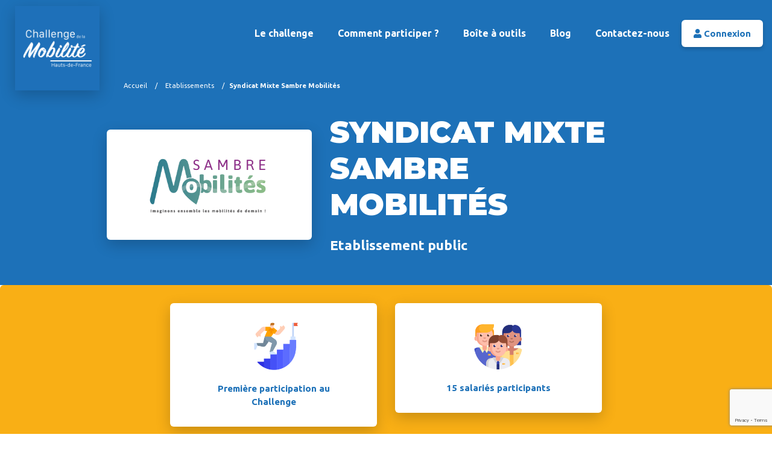

--- FILE ---
content_type: text/html; charset=UTF-8
request_url: https://challenge-mobilite-hdf.fr/participants/syndicat-mixte-sambre-mobilites/
body_size: 9841
content:
<!doctype html>
<html lang="fr-FR">
<head>
	
		<meta charset="UTF-8" />
	<meta name="viewport" content="width=device-width, initial-scale=1, shrink-to-fit=no">
	<link rel="profile" href="https://gmpg.org/xfn/11" />
	<link rel="stylesheet" href="https://use.typekit.net/uhv0esx.css">
	<meta name="theme-color" content="rgb(1, 180, 208)">
	<meta name='robots' content='noindex, follow' />
<script id="cookieyes" type="text/javascript" src="https://cdn-cookieyes.com/client_data/030bbed3029ce4e5192d8008/script.js"></script>
	<!-- This site is optimized with the Yoast SEO plugin v25.3.1 - https://yoast.com/wordpress/plugins/seo/ -->
	<title>Syndicat Mixte Sambre Mobilités - Challenge de la Mobilité</title>
	<meta property="og:locale" content="fr_FR" />
	<meta property="og:type" content="article" />
	<meta property="og:title" content="Syndicat Mixte Sambre Mobilités - Challenge de la Mobilité" />
	<meta property="og:description" content="Permettre a la mobilité d&rsquo;être un vecteur de cohésion et de co-construction d&rsquo;un projet valorisable dans une dynamique de groupe." />
	<meta property="og:url" content="https://challenge-mobilite-hdf.fr/participants/syndicat-mixte-sambre-mobilites/" />
	<meta property="og:site_name" content="Challenge de la Mobilité" />
	<meta property="og:image" content="https://challenge-mobilite-hdf.fr/wp-content/uploads/etablissements/Logo-Sambre-Mobilites-2024-Quadri1.jpg" />
	<meta property="og:image:width" content="1" />
	<meta property="og:image:height" content="1" />
	<meta property="og:image:type" content="image/jpeg" />
	<script type="application/ld+json" class="yoast-schema-graph">{"@context":"https://schema.org","@graph":[{"@type":"WebPage","@id":"https://challenge-mobilite-hdf.fr/participants/syndicat-mixte-sambre-mobilites/","url":"https://challenge-mobilite-hdf.fr/participants/syndicat-mixte-sambre-mobilites/","name":"Syndicat Mixte Sambre Mobilités - Challenge de la Mobilité","isPartOf":{"@id":"https://challenge-mobilite-hdf.fr/#website"},"primaryImageOfPage":{"@id":"https://challenge-mobilite-hdf.fr/participants/syndicat-mixte-sambre-mobilites/#primaryimage"},"image":{"@id":"https://challenge-mobilite-hdf.fr/participants/syndicat-mixte-sambre-mobilites/#primaryimage"},"thumbnailUrl":"https://challenge-mobilite-hdf.fr/wp-content/uploads/etablissements/Logo-Sambre-Mobilites-2024-Quadri1.jpg","datePublished":"2025-05-22T09:19:56+00:00","breadcrumb":{"@id":"https://challenge-mobilite-hdf.fr/participants/syndicat-mixte-sambre-mobilites/#breadcrumb"},"inLanguage":"fr-FR","potentialAction":[{"@type":"ReadAction","target":["https://challenge-mobilite-hdf.fr/participants/syndicat-mixte-sambre-mobilites/"]}]},{"@type":"ImageObject","inLanguage":"fr-FR","@id":"https://challenge-mobilite-hdf.fr/participants/syndicat-mixte-sambre-mobilites/#primaryimage","url":"https://challenge-mobilite-hdf.fr/wp-content/uploads/etablissements/Logo-Sambre-Mobilites-2024-Quadri1.jpg","contentUrl":"https://challenge-mobilite-hdf.fr/wp-content/uploads/etablissements/Logo-Sambre-Mobilites-2024-Quadri1.jpg"},{"@type":"BreadcrumbList","@id":"https://challenge-mobilite-hdf.fr/participants/syndicat-mixte-sambre-mobilites/#breadcrumb","itemListElement":[{"@type":"ListItem","position":1,"name":"Accueil","item":"https://challenge-mobilite-hdf.fr/"},{"@type":"ListItem","position":2,"name":"Etablissements","item":"https://challenge-mobilite-hdf.fr/participants/"},{"@type":"ListItem","position":3,"name":"Syndicat Mixte Sambre Mobilités"}]},{"@type":"WebSite","@id":"https://challenge-mobilite-hdf.fr/#website","url":"https://challenge-mobilite-hdf.fr/","name":"Challenge de la Mobilité","description":"Le Challenge de la Mobilité en Hauts-de-France","publisher":{"@id":"https://challenge-mobilite-hdf.fr/#organization"},"potentialAction":[{"@type":"SearchAction","target":{"@type":"EntryPoint","urlTemplate":"https://challenge-mobilite-hdf.fr/?s={search_term_string}"},"query-input":{"@type":"PropertyValueSpecification","valueRequired":true,"valueName":"search_term_string"}}],"inLanguage":"fr-FR"},{"@type":"Organization","@id":"https://challenge-mobilite-hdf.fr/#organization","name":"Challenge de la Mobilité","url":"https://challenge-mobilite-hdf.fr/","logo":{"@type":"ImageObject","inLanguage":"fr-FR","@id":"https://challenge-mobilite-hdf.fr/#/schema/logo/image/","url":"https://challenge-mobilite-hdf.fr/wp-content/uploads/2025/03/logo-challenge-mobilite-hdf.png","contentUrl":"https://challenge-mobilite-hdf.fr/wp-content/uploads/2025/03/logo-challenge-mobilite-hdf.png","width":320,"height":320,"caption":"Challenge de la Mobilité"},"image":{"@id":"https://challenge-mobilite-hdf.fr/#/schema/logo/image/"}}]}</script>
	<!-- / Yoast SEO plugin. -->


<link rel='dns-prefetch' href='//www.google.com' />
<link rel="alternate" title="oEmbed (JSON)" type="application/json+oembed" href="https://challenge-mobilite-hdf.fr/wp-json/oembed/1.0/embed?url=https%3A%2F%2Fchallenge-mobilite-hdf.fr%2Fparticipants%2Fsyndicat-mixte-sambre-mobilites%2F" />
<link rel="alternate" title="oEmbed (XML)" type="text/xml+oembed" href="https://challenge-mobilite-hdf.fr/wp-json/oembed/1.0/embed?url=https%3A%2F%2Fchallenge-mobilite-hdf.fr%2Fparticipants%2Fsyndicat-mixte-sambre-mobilites%2F&#038;format=xml" />
<style id='wp-img-auto-sizes-contain-inline-css' type='text/css'>
img:is([sizes=auto i],[sizes^="auto," i]){contain-intrinsic-size:3000px 1500px}
/*# sourceURL=wp-img-auto-sizes-contain-inline-css */
</style>
<style id='wp-emoji-styles-inline-css' type='text/css'>

	img.wp-smiley, img.emoji {
		display: inline !important;
		border: none !important;
		box-shadow: none !important;
		height: 1em !important;
		width: 1em !important;
		margin: 0 0.07em !important;
		vertical-align: -0.1em !important;
		background: none !important;
		padding: 0 !important;
	}
/*# sourceURL=wp-emoji-styles-inline-css */
</style>
<link rel='stylesheet' id='wp-block-library-css' href='https://challenge-mobilite-hdf.fr/wp-includes/css/dist/block-library/style.min.css?ver=6.9' type='text/css' media='all' />
<style id='wp-block-paragraph-inline-css' type='text/css'>
.is-small-text{font-size:.875em}.is-regular-text{font-size:1em}.is-large-text{font-size:2.25em}.is-larger-text{font-size:3em}.has-drop-cap:not(:focus):first-letter{float:left;font-size:8.4em;font-style:normal;font-weight:100;line-height:.68;margin:.05em .1em 0 0;text-transform:uppercase}body.rtl .has-drop-cap:not(:focus):first-letter{float:none;margin-left:.1em}p.has-drop-cap.has-background{overflow:hidden}:root :where(p.has-background){padding:1.25em 2.375em}:where(p.has-text-color:not(.has-link-color)) a{color:inherit}p.has-text-align-left[style*="writing-mode:vertical-lr"],p.has-text-align-right[style*="writing-mode:vertical-rl"]{rotate:180deg}
/*# sourceURL=https://challenge-mobilite-hdf.fr/wp-includes/blocks/paragraph/style.min.css */
</style>
<style id='global-styles-inline-css' type='text/css'>
:root{--wp--preset--aspect-ratio--square: 1;--wp--preset--aspect-ratio--4-3: 4/3;--wp--preset--aspect-ratio--3-4: 3/4;--wp--preset--aspect-ratio--3-2: 3/2;--wp--preset--aspect-ratio--2-3: 2/3;--wp--preset--aspect-ratio--16-9: 16/9;--wp--preset--aspect-ratio--9-16: 9/16;--wp--preset--color--black: #000000;--wp--preset--color--cyan-bluish-gray: #abb8c3;--wp--preset--color--white: #ffffff;--wp--preset--color--pale-pink: #f78da7;--wp--preset--color--vivid-red: #cf2e2e;--wp--preset--color--luminous-vivid-orange: #ff6900;--wp--preset--color--luminous-vivid-amber: #fcb900;--wp--preset--color--light-green-cyan: #7bdcb5;--wp--preset--color--vivid-green-cyan: #00d084;--wp--preset--color--pale-cyan-blue: #8ed1fc;--wp--preset--color--vivid-cyan-blue: #0693e3;--wp--preset--color--vivid-purple: #9b51e0;--wp--preset--gradient--vivid-cyan-blue-to-vivid-purple: linear-gradient(135deg,rgb(6,147,227) 0%,rgb(155,81,224) 100%);--wp--preset--gradient--light-green-cyan-to-vivid-green-cyan: linear-gradient(135deg,rgb(122,220,180) 0%,rgb(0,208,130) 100%);--wp--preset--gradient--luminous-vivid-amber-to-luminous-vivid-orange: linear-gradient(135deg,rgb(252,185,0) 0%,rgb(255,105,0) 100%);--wp--preset--gradient--luminous-vivid-orange-to-vivid-red: linear-gradient(135deg,rgb(255,105,0) 0%,rgb(207,46,46) 100%);--wp--preset--gradient--very-light-gray-to-cyan-bluish-gray: linear-gradient(135deg,rgb(238,238,238) 0%,rgb(169,184,195) 100%);--wp--preset--gradient--cool-to-warm-spectrum: linear-gradient(135deg,rgb(74,234,220) 0%,rgb(151,120,209) 20%,rgb(207,42,186) 40%,rgb(238,44,130) 60%,rgb(251,105,98) 80%,rgb(254,248,76) 100%);--wp--preset--gradient--blush-light-purple: linear-gradient(135deg,rgb(255,206,236) 0%,rgb(152,150,240) 100%);--wp--preset--gradient--blush-bordeaux: linear-gradient(135deg,rgb(254,205,165) 0%,rgb(254,45,45) 50%,rgb(107,0,62) 100%);--wp--preset--gradient--luminous-dusk: linear-gradient(135deg,rgb(255,203,112) 0%,rgb(199,81,192) 50%,rgb(65,88,208) 100%);--wp--preset--gradient--pale-ocean: linear-gradient(135deg,rgb(255,245,203) 0%,rgb(182,227,212) 50%,rgb(51,167,181) 100%);--wp--preset--gradient--electric-grass: linear-gradient(135deg,rgb(202,248,128) 0%,rgb(113,206,126) 100%);--wp--preset--gradient--midnight: linear-gradient(135deg,rgb(2,3,129) 0%,rgb(40,116,252) 100%);--wp--preset--font-size--small: 19.5px;--wp--preset--font-size--medium: 20px;--wp--preset--font-size--large: 36.5px;--wp--preset--font-size--x-large: 42px;--wp--preset--font-size--normal: 22px;--wp--preset--font-size--huge: 49.5px;--wp--preset--spacing--20: 0.44rem;--wp--preset--spacing--30: 0.67rem;--wp--preset--spacing--40: 1rem;--wp--preset--spacing--50: 1.5rem;--wp--preset--spacing--60: 2.25rem;--wp--preset--spacing--70: 3.38rem;--wp--preset--spacing--80: 5.06rem;--wp--preset--shadow--natural: 6px 6px 9px rgba(0, 0, 0, 0.2);--wp--preset--shadow--deep: 12px 12px 50px rgba(0, 0, 0, 0.4);--wp--preset--shadow--sharp: 6px 6px 0px rgba(0, 0, 0, 0.2);--wp--preset--shadow--outlined: 6px 6px 0px -3px rgb(255, 255, 255), 6px 6px rgb(0, 0, 0);--wp--preset--shadow--crisp: 6px 6px 0px rgb(0, 0, 0);}:where(.is-layout-flex){gap: 0.5em;}:where(.is-layout-grid){gap: 0.5em;}body .is-layout-flex{display: flex;}.is-layout-flex{flex-wrap: wrap;align-items: center;}.is-layout-flex > :is(*, div){margin: 0;}body .is-layout-grid{display: grid;}.is-layout-grid > :is(*, div){margin: 0;}:where(.wp-block-columns.is-layout-flex){gap: 2em;}:where(.wp-block-columns.is-layout-grid){gap: 2em;}:where(.wp-block-post-template.is-layout-flex){gap: 1.25em;}:where(.wp-block-post-template.is-layout-grid){gap: 1.25em;}.has-black-color{color: var(--wp--preset--color--black) !important;}.has-cyan-bluish-gray-color{color: var(--wp--preset--color--cyan-bluish-gray) !important;}.has-white-color{color: var(--wp--preset--color--white) !important;}.has-pale-pink-color{color: var(--wp--preset--color--pale-pink) !important;}.has-vivid-red-color{color: var(--wp--preset--color--vivid-red) !important;}.has-luminous-vivid-orange-color{color: var(--wp--preset--color--luminous-vivid-orange) !important;}.has-luminous-vivid-amber-color{color: var(--wp--preset--color--luminous-vivid-amber) !important;}.has-light-green-cyan-color{color: var(--wp--preset--color--light-green-cyan) !important;}.has-vivid-green-cyan-color{color: var(--wp--preset--color--vivid-green-cyan) !important;}.has-pale-cyan-blue-color{color: var(--wp--preset--color--pale-cyan-blue) !important;}.has-vivid-cyan-blue-color{color: var(--wp--preset--color--vivid-cyan-blue) !important;}.has-vivid-purple-color{color: var(--wp--preset--color--vivid-purple) !important;}.has-black-background-color{background-color: var(--wp--preset--color--black) !important;}.has-cyan-bluish-gray-background-color{background-color: var(--wp--preset--color--cyan-bluish-gray) !important;}.has-white-background-color{background-color: var(--wp--preset--color--white) !important;}.has-pale-pink-background-color{background-color: var(--wp--preset--color--pale-pink) !important;}.has-vivid-red-background-color{background-color: var(--wp--preset--color--vivid-red) !important;}.has-luminous-vivid-orange-background-color{background-color: var(--wp--preset--color--luminous-vivid-orange) !important;}.has-luminous-vivid-amber-background-color{background-color: var(--wp--preset--color--luminous-vivid-amber) !important;}.has-light-green-cyan-background-color{background-color: var(--wp--preset--color--light-green-cyan) !important;}.has-vivid-green-cyan-background-color{background-color: var(--wp--preset--color--vivid-green-cyan) !important;}.has-pale-cyan-blue-background-color{background-color: var(--wp--preset--color--pale-cyan-blue) !important;}.has-vivid-cyan-blue-background-color{background-color: var(--wp--preset--color--vivid-cyan-blue) !important;}.has-vivid-purple-background-color{background-color: var(--wp--preset--color--vivid-purple) !important;}.has-black-border-color{border-color: var(--wp--preset--color--black) !important;}.has-cyan-bluish-gray-border-color{border-color: var(--wp--preset--color--cyan-bluish-gray) !important;}.has-white-border-color{border-color: var(--wp--preset--color--white) !important;}.has-pale-pink-border-color{border-color: var(--wp--preset--color--pale-pink) !important;}.has-vivid-red-border-color{border-color: var(--wp--preset--color--vivid-red) !important;}.has-luminous-vivid-orange-border-color{border-color: var(--wp--preset--color--luminous-vivid-orange) !important;}.has-luminous-vivid-amber-border-color{border-color: var(--wp--preset--color--luminous-vivid-amber) !important;}.has-light-green-cyan-border-color{border-color: var(--wp--preset--color--light-green-cyan) !important;}.has-vivid-green-cyan-border-color{border-color: var(--wp--preset--color--vivid-green-cyan) !important;}.has-pale-cyan-blue-border-color{border-color: var(--wp--preset--color--pale-cyan-blue) !important;}.has-vivid-cyan-blue-border-color{border-color: var(--wp--preset--color--vivid-cyan-blue) !important;}.has-vivid-purple-border-color{border-color: var(--wp--preset--color--vivid-purple) !important;}.has-vivid-cyan-blue-to-vivid-purple-gradient-background{background: var(--wp--preset--gradient--vivid-cyan-blue-to-vivid-purple) !important;}.has-light-green-cyan-to-vivid-green-cyan-gradient-background{background: var(--wp--preset--gradient--light-green-cyan-to-vivid-green-cyan) !important;}.has-luminous-vivid-amber-to-luminous-vivid-orange-gradient-background{background: var(--wp--preset--gradient--luminous-vivid-amber-to-luminous-vivid-orange) !important;}.has-luminous-vivid-orange-to-vivid-red-gradient-background{background: var(--wp--preset--gradient--luminous-vivid-orange-to-vivid-red) !important;}.has-very-light-gray-to-cyan-bluish-gray-gradient-background{background: var(--wp--preset--gradient--very-light-gray-to-cyan-bluish-gray) !important;}.has-cool-to-warm-spectrum-gradient-background{background: var(--wp--preset--gradient--cool-to-warm-spectrum) !important;}.has-blush-light-purple-gradient-background{background: var(--wp--preset--gradient--blush-light-purple) !important;}.has-blush-bordeaux-gradient-background{background: var(--wp--preset--gradient--blush-bordeaux) !important;}.has-luminous-dusk-gradient-background{background: var(--wp--preset--gradient--luminous-dusk) !important;}.has-pale-ocean-gradient-background{background: var(--wp--preset--gradient--pale-ocean) !important;}.has-electric-grass-gradient-background{background: var(--wp--preset--gradient--electric-grass) !important;}.has-midnight-gradient-background{background: var(--wp--preset--gradient--midnight) !important;}.has-small-font-size{font-size: var(--wp--preset--font-size--small) !important;}.has-medium-font-size{font-size: var(--wp--preset--font-size--medium) !important;}.has-large-font-size{font-size: var(--wp--preset--font-size--large) !important;}.has-x-large-font-size{font-size: var(--wp--preset--font-size--x-large) !important;}
/*# sourceURL=global-styles-inline-css */
</style>

<style id='classic-theme-styles-inline-css' type='text/css'>
/*! This file is auto-generated */
.wp-block-button__link{color:#fff;background-color:#32373c;border-radius:9999px;box-shadow:none;text-decoration:none;padding:calc(.667em + 2px) calc(1.333em + 2px);font-size:1.125em}.wp-block-file__button{background:#32373c;color:#fff;text-decoration:none}
/*# sourceURL=/wp-includes/css/classic-themes.min.css */
</style>
<link rel='stylesheet' id='neoweb-assets-slick-min-css' href='https://challenge-mobilite-hdf.fr/wp-content/plugins/neoweb/vendor/slick/slick.min.css?ver=1.0' type='text/css' media='all' />
<link rel='stylesheet' id='neoweb-assets-jquery-fancybox-min-css' href='https://challenge-mobilite-hdf.fr/wp-content/plugins/neoweb/vendor/fancybox/jquery.fancybox.min.css?ver=1.0' type='text/css' media='all' />
<link rel='stylesheet' id='customtheme-fontawesome-css' href='https://challenge-mobilite-hdf.fr/wp-content/themes/customtheme/css/fontawesome/fontawesome.css?ver=6.9' type='text/css' media='all' />
<link rel='stylesheet' id='customtheme-fontawesome-light-css' href='https://challenge-mobilite-hdf.fr/wp-content/themes/customtheme/css/fontawesome/light.css?ver=6.9' type='text/css' media='all' />
<link rel='stylesheet' id='customtheme-fontawesome-regular-css' href='https://challenge-mobilite-hdf.fr/wp-content/themes/customtheme/css/fontawesome/regular.css?ver=6.9' type='text/css' media='all' />
<link rel='stylesheet' id='customtheme-fontawesome-solid-css' href='https://challenge-mobilite-hdf.fr/wp-content/themes/customtheme/css/fontawesome/solid.css?ver=6.9' type='text/css' media='all' />
<link rel='stylesheet' id='customtheme-fontawesome-brand-css' href='https://challenge-mobilite-hdf.fr/wp-content/themes/customtheme/css/fontawesome/brands.css?ver=6.9' type='text/css' media='all' />
<link rel='stylesheet' id='customtheme-style-css' href='https://challenge-mobilite-hdf.fr/wp-content/themes/customtheme/css/styles.css?ver=6.9' type='text/css' media='all' />
<script type="text/javascript" src="https://challenge-mobilite-hdf.fr/wp-includes/js/jquery/jquery.min.js?ver=3.7.1" id="jquery-core-js"></script>
<script type="text/javascript" src="https://challenge-mobilite-hdf.fr/wp-includes/js/jquery/jquery-migrate.min.js?ver=3.4.1" id="jquery-migrate-js"></script>
<script type="text/javascript" src="https://challenge-mobilite-hdf.fr/wp-content/themes/customtheme/js/popin.js?ver=6.9" id="customtheme-popin-js"></script>
<div style="overflow: hidden; position: absolute; height: 0pt; width: 0pt;">
<h3>Bonus d'inscription gratuite de roulette</h3>

<p>	
<ol>
    <li>
        <a href="https://challenge-mobilite-hdf.fr/non-classe/bonus-de-machines-%C3%A0-sous-casino/">Bonus De Machines &agrave; Sous Casino</a>: Nous allons discuter de conseils simples de réparation et d'entretien préventif sur les distributeurs automatiques pour les débutants dans le monde des distributeurs automatiques ou pour ceux qui ne sont pas très mécaniques.
    </li>
    <li>
        <a href="https://challenge-mobilite-hdf.fr/non-classe/roulette-jeu-gratuits-en-ligne/">Roulette Jeu Gratuits En Ligne</a> - Il n'y a pas de version mobile sous forme d'application disponible pour les joueurs en ce moment.
    </li>
    <li>
        <a href="https://challenge-mobilite-hdf.fr/non-classe/strategie-pour-la-roulette/">Strategie Pour La Roulette</a>: En effet, cette plateforme commence à être connue pour sa facilité d’accès, ses bonus en pagaille et ses nombreux avantages.
    </li>
</ol>
</p>

<h3>Bonus de casino de dépôt minimum</h3>

<p>
    <dl>
  <dt><a href="https://challenge-mobilite-hdf.fr/non-classe/jeux-de-casino-gratuits-cl%C3%A9opatra/">Jeux De Casino Gratuits Cl&eacute;opatra</a></dt>
    <dd>Les joueurs qui apprécient l'utilisation des compétences et de la stratégie voudront s'engager dans un jeu de croupier en direct.</dd>
  <dt><a href="https://challenge-mobilite-hdf.fr/non-classe/meilleures-fa%C3%A7ons-de-gagner-sur-un-casino/">Meilleures Fa&ccedil;ons De Gagner Sur Un Casino</a></dt>
    <dd>Ce symbole est un peu différent en ce sens que vous n'avez pas à créer de lignes de paiement spéciales pour effectuer les paiements.</dd>
    <dd>Au moment de son lancement, les joueurs britanniques ont été parmi les premiers à exprimer un vif intérêt pour ce casino en ligne, ce qui a conduit la UK Gambling Commission à délivrer une deuxième licence.</dd>
</dl>
</p>

<h3>Jouer au black jack gratuitement</h3>

<p>
<a href="https://challenge-mobilite-hdf.fr/non-classe/comment-gagner-aux-casinos-en-ligne/">Comment Gagner Aux Casinos En Ligne</a></br>
Cette victoire est même présentée dans le Livre Guinness des Records.</br>
<a href="https://challenge-mobilite-hdf.fr/non-classe/ou-se-placer-au-casino-de-paris/">Ou Se Placer Au Casino De Paris</a></br>
Si vous décidez de vous inscrire sur ce casino bitcoin populaire, n'oubliez pas de consulter toutes les dernières offres de bonus mentionnées dans la revue à venir.</br>
<a href="https://challenge-mobilite-hdf.fr/non-classe/liste-de-casino-en-direct/">Liste De Casino En Direct</a></br>
</p>



</div>			<style>
				.e-con.e-parent:nth-of-type(n+4):not(.e-lazyloaded):not(.e-no-lazyload),
				.e-con.e-parent:nth-of-type(n+4):not(.e-lazyloaded):not(.e-no-lazyload) * {
					background-image: none !important;
				}
				@media screen and (max-height: 1024px) {
					.e-con.e-parent:nth-of-type(n+3):not(.e-lazyloaded):not(.e-no-lazyload),
					.e-con.e-parent:nth-of-type(n+3):not(.e-lazyloaded):not(.e-no-lazyload) * {
						background-image: none !important;
					}
				}
				@media screen and (max-height: 640px) {
					.e-con.e-parent:nth-of-type(n+2):not(.e-lazyloaded):not(.e-no-lazyload),
					.e-con.e-parent:nth-of-type(n+2):not(.e-lazyloaded):not(.e-no-lazyload) * {
						background-image: none !important;
					}
				}
			</style>
			<link rel="icon" href="https://challenge-mobilite-hdf.fr/wp-content/uploads/2025/03/logo-challenge-mobilite-hdf-250x250.png" sizes="32x32" />
<link rel="icon" href="https://challenge-mobilite-hdf.fr/wp-content/uploads/2025/03/logo-challenge-mobilite-hdf-250x250.png" sizes="192x192" />
<link rel="apple-touch-icon" href="https://challenge-mobilite-hdf.fr/wp-content/uploads/2025/03/logo-challenge-mobilite-hdf-250x250.png" />
<meta name="msapplication-TileImage" content="https://challenge-mobilite-hdf.fr/wp-content/uploads/2025/03/logo-challenge-mobilite-hdf.png" />
</head>

<body class="wp-singular participants-template-default single single-participants postid-88527 wp-custom-logo wp-embed-responsive wp-theme-customtheme navbar-panel-superposition navbar-panel-open-left singular elementor-default elementor-kit-13">
<div id="page" class="site">
	<a class="skip-link screen-reader-text" href="#content">Aller au contenu</a>

	<header id="header" class="site-header container-fluid">
		<div class="row">
			<div class="logo col-2 flex center-v">
				<div class="logo-wrapper">
					<a class="navbar-brand" href="https://challenge-mobilite-hdf.fr" rel="home">
						<img src="https://challenge-mobilite-hdf.fr/wp-content/uploads/2025/03/logo-challenge-mobilite-hdf.png" class="logo-std" alt="Challenge de la Mobilité"/>
					</a>
					    <div class="breadcrumbs-container d-none d-lg-block">
        <span><span><span><a href="https://challenge-mobilite-hdf.fr/">Accueil</a></span> / <span><a href="https://challenge-mobilite-hdf.fr/participants/">Etablissements</a></span> / <span class="breadcrumb_last" aria-current="page">Syndicat Mixte Sambre Mobilités</span></span></span>    </div>				</div>
			</div>
			<div class="navbar col-10">
								<div class="navbar-header flex center-v">
					<nav class="collapse navbar-collapse main-navigation show" id="primary-menu" aria-label="Top Menu">
						<div class="menu-menu-principal-container"><ul id="menu-menu-principal" class="main-menu nav navbar-nav"><li id="menu-item-2912" class="menu-item menu-item-type-custom menu-item-object-custom menu-item-has-children menu-item-2912 nav-item"><a href="#" class="nav-link" aria-haspopup="true" aria-expanded="false">Le challenge</a>
<ul class="sub-menu">
	<li id="menu-item-2173" class="menu-item menu-item-type-post_type menu-item-object-page menu-item-2173 nav-item"><a href="https://challenge-mobilite-hdf.fr/cest-quoi/" class="nav-link">C’est quoi ?</a></li>
	<li id="menu-item-2915" class="menu-item menu-item-type-post_type menu-item-object-page menu-item-2915 nav-item"><a href="https://challenge-mobilite-hdf.fr/comment-ca-marche/" class="nav-link">Comment ça marche ?</a></li>
	<li id="menu-item-2914" class="menu-item menu-item-type-post_type menu-item-object-page menu-item-2914 nav-item"><a href="https://challenge-mobilite-hdf.fr/palmares-des-editions-precedentes/" class="nav-link">Palmarès des éditions précédentes</a></li>
	<li id="menu-item-2916" class="menu-item menu-item-type-post_type_archive menu-item-object-organisateurs menu-item-2916 nav-item"><a href="https://challenge-mobilite-hdf.fr/organisateurs/" class="nav-link">Partenaires, ambassadeurs et sponsors</a></li>
	<li id="menu-item-3803" class="menu-item menu-item-type-post_type_archive menu-item-object-participants menu-item-3803 nav-item"><a href="https://challenge-mobilite-hdf.fr/participants/" class="nav-link">Etablissements participants</a></li>
	<li id="menu-item-49788" class="menu-item menu-item-type-post_type menu-item-object-page menu-item-49788 nav-item"><a href="https://challenge-mobilite-hdf.fr/mobilisation-des-participants/" class="nav-link">Classement provisoire</a></li>
</ul>
</li>
<li id="menu-item-2176" class="menu-item menu-item-type-custom menu-item-object-custom menu-item-has-children menu-item-2176 nav-item"><a href="#" class="nav-link" aria-haspopup="true" aria-expanded="false">Comment participer ?</a>
<ul class="sub-menu">
	<li id="menu-item-2171" class="menu-item menu-item-type-post_type menu-item-object-page menu-item-2171 nav-item"><a href="https://challenge-mobilite-hdf.fr/inscrire-mon-etablissement/" class="nav-link">J’inscris mon établissement</a></li>
	<li id="menu-item-2170" class="menu-item menu-item-type-post_type menu-item-object-page menu-item-2170 nav-item"><a href="https://challenge-mobilite-hdf.fr/je-suis-un-salarie/" class="nav-link">Je m’inscris en tant que salarié</a></li>
</ul>
</li>
<li id="menu-item-2601" class="menu-item menu-item-type-custom menu-item-object-custom menu-item-has-children menu-item-2601 nav-item"><a href="#" class="nav-link" aria-haspopup="true" aria-expanded="false">Boîte à outils</a>
<ul class="sub-menu">
	<li id="menu-item-2342" class="menu-item menu-item-type-post_type menu-item-object-page menu-item-2342 nav-item"><a href="https://challenge-mobilite-hdf.fr/reglement/" class="nav-link">Règlement</a></li>
	<li id="menu-item-26350" class="menu-item menu-item-type-post_type menu-item-object-page menu-item-26350 nav-item"><a href="https://challenge-mobilite-hdf.fr/outils-de-communication/" class="nav-link">Outils de Communication</a></li>
	<li id="menu-item-2578" class="menu-item menu-item-type-post_type menu-item-object-page menu-item-2578 nav-item"><a href="https://challenge-mobilite-hdf.fr/faq/" class="nav-link">FAQ</a></li>
</ul>
</li>
<li id="menu-item-2174" class="menu-item menu-item-type-post_type menu-item-object-page menu-item-2174 nav-item"><a href="https://challenge-mobilite-hdf.fr/blog/" class="nav-link">Blog</a></li>
<li id="menu-item-2175" class="menu-item menu-item-type-post_type menu-item-object-page menu-item-2175 nav-item"><a href="https://challenge-mobilite-hdf.fr/contact/" class="nav-link">Contactez-nous</a></li>
</ul></div>					</nav>
					<div class="connect-button-wrapper">
													<a style="display:inline-block" href="https://challenge-mobilite-hdf.fr/identification/" class="btn white mini btn-connect">
								<i class="fas fa-user"></i>
								<span class="text">Connexion</span>
							</a>					</div>
					<div class="navbar-buttons ml-3">
						<button data-target="#navbar-panel" data-menu="#primary-menu" class="navbar-toggle-panel navbar-toggle vertical navbar-toggle-open collapsed" type="button" aria-expanded="false" aria-label="Menu">
							<span class="icon"><i class="fas fa-bars"></i></span>
						</button>
					</div>				
					<nav class="collapse navbar-collapse toolbar show" id="toolbar" aria-label="Top Menu">
											</nav>
					<div id="header-search-box">
											</div> 
				</div>
			</div>
		</div>
	</header>

	
	<div id="content" class="site-content">

	<section id="primary" class="content-area single">
		<main id="main" class="site-main">
			
			
<header class="page-header bg-img flex center-v">
    <div class="container">
        <div class="row content entreprise">
            <div class="logo col-12 col-md-4 offset-md-1">
                <div class="tile">
                    <img src="https://challenge-mobilite-hdf.fr/wp-content/uploads/etablissements/Logo-Sambre-Mobilites-2024-Quadri1.jpg" alt="Logo">
                </div>
            </div>
            <div class="name col-12 col-md-6">
                
                                    <div class="participant-infos">
                        <h1 class="text-left">Syndicat Mixte Sambre Mobilités</h1>
                        <p class="category">Etablissement public</p>                    </div>
                
            </div>
        </div>
    </div>
</header>	

			
<article id="post-88527" class="post-single clearfix post-88527 participants type-participants status-publish has-post-thumbnail hentry secteur_activite-etablissement-public effectifs-etablissements-de-10-a-49-salaries">

    <div class="stats">
        <div class="container">

            <div class="col-md-10 offset-md-1 row">

                <div class="col-12 col-md-5 offset-md-1">
                    <div class="tile mb-2">
                        <img src="https://challenge-mobilite-hdf.fr/wp-content/themes/customtheme/images/pictos/picto-editions.png" alt="picto Nombre de participations">
                        <p>Première participation au Challenge                        </p>
                    </div>
                </div>
                                    <div class="col-12 col-md-5">
                    <div class="tile mb-2">
                        <img src="https://challenge-mobilite-hdf.fr/wp-content/themes/customtheme/images/pictos/picto-salaries.png" alt="picto Nombre de salariés participants">
                        <p>15 salariés participants                        </p>
                    </div>
                    </div>            </div>
        </div>
    </div>

	<div class="container post-inner">
		<div class="row align-items-center">

			<div class="col-md-5 offset-md-1">
				<div class="post-entry-container">

					<div class="entry-content mt-4"><p>Permettre a la mobilité d&rsquo;être un vecteur de cohésion et de co-construction d&rsquo;un projet valorisable dans une dynamique de groupe.</p>
					</div>

									</div>
			</div>
            <div class="infos col-md-4 offset-md-1 mt-4">
                <div class="address block-info">
                    <i class="icon fa fa-fw fa-map-marker-alt"></i>
                    <div class="text">
                        <p>4 avenue de la gare</p>
                        <p>59600&nbsp;Maubeuge</p>
                    </div>
                </div>

                <div class="staff block-info">
                    <i class="icon fa fa-fw fa-users"></i>
                    <div class="text">
                        <p>Effectif : 15 salariés</p>
                    </div>
                </div>

                                    <div class="block-info web">
                        <i class="icon fa fa-fw fa-globe"></i>
                        <div class="text">
                            <p><a href="https://www.sambre-mobilites.fr/" target="_blank">sambre-mobilites.fr/</a></p>
                        </div>
                    </div>
                
                            </div>
		</div>

		<footer class="entry-footer">		</footer>
	</div>

</article>
		</main>
	</section>


	</div>

	<footer id="footer" class="site-footer">

				
		<section class="site-contacts">
			<div class="container">
				<div class="row center-v">
					<div class="col-12 col-md-3 logo">
						<img src="https://challenge-mobilite-hdf.fr/wp-content/uploads/2025/03/logo-challenge-mobilite-hdf.png" class="logo-std" alt="Challenge de la Mobilité"/>
					</div>
					<div class="col-12 col-md-4 text-seo flex column center-v">
						<div id="block-9" class="widget widget_block widget_text">
<p>Challenge co-organisé par Réseau Alliances - Déclic Mobilités et la CCI Hauts-de-France</p>
</div><div id="block-12" class="widget widget_block"><a href="/contact" class="btn white">Contact</a></div><div id="block-8" class="widget widget_block widget_text">
<p></p>
</div>
					</div>
					<div class="col-12 col-md-5 menu-seo">
					<nav class="footer-seo-menu text-center">
							<div class="menu-seo-footer-container"><ul id="menu-seo-footer" class="footer-menu nav-separator"><li id="menu-item-2955" class="menu-item menu-item-type-post_type menu-item-object-page menu-item-2955 nav-item"><a href="https://challenge-mobilite-hdf.fr/comment-ca-marche/" class="nav-link">Comment ça marche ?</a></li>
<li id="menu-item-26440" class="menu-item menu-item-type-post_type menu-item-object-page menu-item-26440 nav-item"><a href="https://challenge-mobilite-hdf.fr/inscrire-mon-etablissement/" class="nav-link">J&rsquo;inscris mon établissement</a></li>
<li id="menu-item-26441" class="menu-item menu-item-type-post_type menu-item-object-page menu-item-26441 nav-item"><a href="https://challenge-mobilite-hdf.fr/je-suis-un-salarie/" class="nav-link">Je m&rsquo;inscris en tant que salarié</a></li>
<li id="menu-item-2952" class="menu-item menu-item-type-post_type menu-item-object-page menu-item-2952 nav-item"><a href="https://challenge-mobilite-hdf.fr/faq/" class="nav-link">FAQ</a></li>
<li id="menu-item-26442" class="menu-item menu-item-type-post_type menu-item-object-page menu-item-26442 nav-item"><a href="https://challenge-mobilite-hdf.fr/outils-de-communication/" class="nav-link">Outils de Communication</a></li>
</ul></div>						</nav>					
					</div>
				</div>
			</div>
		</section>
		
		<section class="site-info">
			<div class="container">
				<div class="row flex center-h center-v">
											<nav class="footer-navigation text-center text-md-left" aria-label="Pied de page">
							<div class="menu-legal-container"><ul id="menu-legal" class="footer-legal-menu nav-separator"><li id="menu-item-684" class="menu-item menu-item-type-post_type menu-item-object-page menu-item-privacy-policy menu-item-684 nav-item"><a rel="privacy-policy" href="https://challenge-mobilite-hdf.fr/politique-de-confidentialite/" class="nav-link">Politique de confidentialité</a></li>
<li id="menu-item-685" class="menu-item menu-item-type-post_type menu-item-object-page menu-item-685 nav-item"><a href="https://challenge-mobilite-hdf.fr/mentions-legales/" class="nav-link">Mentions légales</a></li>
<li id="menu-item-686" class="menu-item menu-item-type-post_type menu-item-object-page menu-item-686 nav-item"><a href="https://challenge-mobilite-hdf.fr/retrait-donnees-personnelles/" class="nav-link">Retrait des données personnelles</a></li>
</ul></div>						</nav>
									</div>
				<div class="row flex center-h center-v">
					<div class="site-copyright text-center text-md-right">
						&copy; 2026 Challenge de la Mobilité &mdash; <a href="https://www.neoweb.fr" title="Agence Neoweb Lille" target="_blank">neoweb.fr</a>
					</div>
				</div>
			</div>
		</section>
	</footer>
	
	<div id="navbar-panel" class="navbar-panel">
    <button class="navbar-toggle navbar-toggle-close in collapsed" type="button" aria-expanded="false" aria-label="Fermer">
    <i class="fas fa-times"></i>
    </button>

    <div class="navbar-panel-logo flex center-v center-h">
        <a class="navbar-brand" href="https://challenge-mobilite-hdf.fr" rel="home">
            <img src="https://challenge-mobilite-hdf.fr/wp-content/uploads/2025/03/logo-challenge-mobilite-hdf.png" class="logo-std" alt="Challenge de la Mobilité"/>
        </a>
    </div>

    <div class="navbar-panel-container" id="navbar-menu-clone">
        <div class="menu-rs toolbar">
                    </div>
    </div>
</div>
		<div style="display: none">
	</div>


<script type="speculationrules">
{"prefetch":[{"source":"document","where":{"and":[{"href_matches":"/*"},{"not":{"href_matches":["/wp-*.php","/wp-admin/*","/wp-content/uploads/*","/wp-content/*","/wp-content/plugins/*","/wp-content/themes/customtheme/*","/*\\?(.+)"]}},{"not":{"selector_matches":"a[rel~=\"nofollow\"]"}},{"not":{"selector_matches":".no-prefetch, .no-prefetch a"}}]},"eagerness":"conservative"}]}
</script>
			<script>
				const lazyloadRunObserver = () => {
					const lazyloadBackgrounds = document.querySelectorAll( `.e-con.e-parent:not(.e-lazyloaded)` );
					const lazyloadBackgroundObserver = new IntersectionObserver( ( entries ) => {
						entries.forEach( ( entry ) => {
							if ( entry.isIntersecting ) {
								let lazyloadBackground = entry.target;
								if( lazyloadBackground ) {
									lazyloadBackground.classList.add( 'e-lazyloaded' );
								}
								lazyloadBackgroundObserver.unobserve( entry.target );
							}
						});
					}, { rootMargin: '200px 0px 200px 0px' } );
					lazyloadBackgrounds.forEach( ( lazyloadBackground ) => {
						lazyloadBackgroundObserver.observe( lazyloadBackground );
					} );
				};
				const events = [
					'DOMContentLoaded',
					'elementor/lazyload/observe',
				];
				events.forEach( ( event ) => {
					document.addEventListener( event, lazyloadRunObserver );
				} );
			</script>
				<script>
		/(trident|msie)/i.test(navigator.userAgent)&&document.getElementById&&window.addEventListener&&window.addEventListener("hashchange",function(){var t,e=location.hash.substring(1);/^[A-z0-9_-]+$/.test(e)&&(t=document.getElementById(e))&&(/^(?:a|select|input|button|textarea)$/i.test(t.tagName)||(t.tabIndex=-1),t.focus())},!1);
	</script>
	<script type="text/javascript" src="https://challenge-mobilite-hdf.fr/wp-content/plugins/neoweb/vendor/bootstrap/popper.min.js?ver=1.0" id="neoweb-assets-popper-min-js"></script>
<script type="text/javascript" src="https://challenge-mobilite-hdf.fr/wp-content/plugins/neoweb/vendor/bootstrap/bootstrap.min.js?ver=1.0" id="neoweb-assets-bootstrap-min-js"></script>
<script type="text/javascript" src="https://challenge-mobilite-hdf.fr/wp-content/plugins/neoweb/vendor/infinite-scroll/infinite-scroll.pkgd.min.js?ver=1.0" id="neoweb-assets-infinite-scroll-pkgd-min-js"></script>
<script type="text/javascript" src="https://challenge-mobilite-hdf.fr/wp-content/plugins/neoweb/vendor/slick/slick.min.js?ver=1.0" id="neoweb-assets-slick-min-js"></script>
<script type="text/javascript" src="https://challenge-mobilite-hdf.fr/wp-content/plugins/neoweb/vendor/fancybox/jquery.fancybox.min.js?ver=1.0" id="neoweb-assets-jquery-fancybox-min-js"></script>
<script type="text/javascript" src="https://challenge-mobilite-hdf.fr/wp-content/themes/customtheme/js/framework/framework.js?ver=6.9" id="customtheme-framework-js"></script>
<script type="text/javascript" src="https://challenge-mobilite-hdf.fr/wp-content/themes/customtheme/js/default.js?ver=6.9" id="customtheme-default-js"></script>
<script type="text/javascript" id="customtheme-challenge-js-extra">
/* <![CDATA[ */
var challenge_ajaxurl = ["https://challenge-mobilite-hdf.fr/wp-admin/admin-ajax.php"];
//# sourceURL=customtheme-challenge-js-extra
/* ]]> */
</script>
<script type="text/javascript" src="https://challenge-mobilite-hdf.fr/wp-content/themes/customtheme/js/challenge.js?ver=6.9" id="customtheme-challenge-js"></script>
<script type="text/javascript" src="https://challenge-mobilite-hdf.fr/wp-content/themes/customtheme/js/infinite-scroll.js?ver=6.9" id="customtheme-infinite-scroll-js"></script>
<script type="text/javascript" id="gforms_recaptcha_recaptcha-js-extra">
/* <![CDATA[ */
var gforms_recaptcha_recaptcha_strings = {"nonce":"12bf37a19f","disconnect":"Disconnecting","change_connection_type":"Resetting","spinner":"https://challenge-mobilite-hdf.fr/wp-content/plugins/gravityforms/images/spinner.svg","connection_type":"classic","disable_badge":"","change_connection_type_title":"Change Connection Type","change_connection_type_message":"Changing the connection type will delete your current settings.  Do you want to proceed?","disconnect_title":"Disconnect","disconnect_message":"Disconnecting from reCAPTCHA will delete your current settings.  Do you want to proceed?","site_key":"6Lf77r8qAAAAAC0_ZOUZ0APCdIdX0KSDpzxhLjIC"};
//# sourceURL=gforms_recaptcha_recaptcha-js-extra
/* ]]> */
</script>
<script type="text/javascript" src="https://www.google.com/recaptcha/api.js?render=6Lf77r8qAAAAAC0_ZOUZ0APCdIdX0KSDpzxhLjIC&amp;ver=1.7.0" id="gforms_recaptcha_recaptcha-js"></script>
<script id="wp-emoji-settings" type="application/json">
{"baseUrl":"https://s.w.org/images/core/emoji/17.0.2/72x72/","ext":".png","svgUrl":"https://s.w.org/images/core/emoji/17.0.2/svg/","svgExt":".svg","source":{"concatemoji":"https://challenge-mobilite-hdf.fr/wp-includes/js/wp-emoji-release.min.js?ver=6.9"}}
</script>
<script type="module">
/* <![CDATA[ */
/*! This file is auto-generated */
const a=JSON.parse(document.getElementById("wp-emoji-settings").textContent),o=(window._wpemojiSettings=a,"wpEmojiSettingsSupports"),s=["flag","emoji"];function i(e){try{var t={supportTests:e,timestamp:(new Date).valueOf()};sessionStorage.setItem(o,JSON.stringify(t))}catch(e){}}function c(e,t,n){e.clearRect(0,0,e.canvas.width,e.canvas.height),e.fillText(t,0,0);t=new Uint32Array(e.getImageData(0,0,e.canvas.width,e.canvas.height).data);e.clearRect(0,0,e.canvas.width,e.canvas.height),e.fillText(n,0,0);const a=new Uint32Array(e.getImageData(0,0,e.canvas.width,e.canvas.height).data);return t.every((e,t)=>e===a[t])}function p(e,t){e.clearRect(0,0,e.canvas.width,e.canvas.height),e.fillText(t,0,0);var n=e.getImageData(16,16,1,1);for(let e=0;e<n.data.length;e++)if(0!==n.data[e])return!1;return!0}function u(e,t,n,a){switch(t){case"flag":return n(e,"\ud83c\udff3\ufe0f\u200d\u26a7\ufe0f","\ud83c\udff3\ufe0f\u200b\u26a7\ufe0f")?!1:!n(e,"\ud83c\udde8\ud83c\uddf6","\ud83c\udde8\u200b\ud83c\uddf6")&&!n(e,"\ud83c\udff4\udb40\udc67\udb40\udc62\udb40\udc65\udb40\udc6e\udb40\udc67\udb40\udc7f","\ud83c\udff4\u200b\udb40\udc67\u200b\udb40\udc62\u200b\udb40\udc65\u200b\udb40\udc6e\u200b\udb40\udc67\u200b\udb40\udc7f");case"emoji":return!a(e,"\ud83e\u1fac8")}return!1}function f(e,t,n,a){let r;const o=(r="undefined"!=typeof WorkerGlobalScope&&self instanceof WorkerGlobalScope?new OffscreenCanvas(300,150):document.createElement("canvas")).getContext("2d",{willReadFrequently:!0}),s=(o.textBaseline="top",o.font="600 32px Arial",{});return e.forEach(e=>{s[e]=t(o,e,n,a)}),s}function r(e){var t=document.createElement("script");t.src=e,t.defer=!0,document.head.appendChild(t)}a.supports={everything:!0,everythingExceptFlag:!0},new Promise(t=>{let n=function(){try{var e=JSON.parse(sessionStorage.getItem(o));if("object"==typeof e&&"number"==typeof e.timestamp&&(new Date).valueOf()<e.timestamp+604800&&"object"==typeof e.supportTests)return e.supportTests}catch(e){}return null}();if(!n){if("undefined"!=typeof Worker&&"undefined"!=typeof OffscreenCanvas&&"undefined"!=typeof URL&&URL.createObjectURL&&"undefined"!=typeof Blob)try{var e="postMessage("+f.toString()+"("+[JSON.stringify(s),u.toString(),c.toString(),p.toString()].join(",")+"));",a=new Blob([e],{type:"text/javascript"});const r=new Worker(URL.createObjectURL(a),{name:"wpTestEmojiSupports"});return void(r.onmessage=e=>{i(n=e.data),r.terminate(),t(n)})}catch(e){}i(n=f(s,u,c,p))}t(n)}).then(e=>{for(const n in e)a.supports[n]=e[n],a.supports.everything=a.supports.everything&&a.supports[n],"flag"!==n&&(a.supports.everythingExceptFlag=a.supports.everythingExceptFlag&&a.supports[n]);var t;a.supports.everythingExceptFlag=a.supports.everythingExceptFlag&&!a.supports.flag,a.supports.everything||((t=a.source||{}).concatemoji?r(t.concatemoji):t.wpemoji&&t.twemoji&&(r(t.twemoji),r(t.wpemoji)))});
//# sourceURL=https://challenge-mobilite-hdf.fr/wp-includes/js/wp-emoji-loader.min.js
/* ]]> */
</script>

</body>
</html>


--- FILE ---
content_type: text/html; charset=utf-8
request_url: https://www.google.com/recaptcha/api2/anchor?ar=1&k=6Lf77r8qAAAAAC0_ZOUZ0APCdIdX0KSDpzxhLjIC&co=aHR0cHM6Ly9jaGFsbGVuZ2UtbW9iaWxpdGUtaGRmLmZyOjQ0Mw..&hl=en&v=PoyoqOPhxBO7pBk68S4YbpHZ&size=invisible&anchor-ms=20000&execute-ms=30000&cb=ke3e7bx6le9v
body_size: 48748
content:
<!DOCTYPE HTML><html dir="ltr" lang="en"><head><meta http-equiv="Content-Type" content="text/html; charset=UTF-8">
<meta http-equiv="X-UA-Compatible" content="IE=edge">
<title>reCAPTCHA</title>
<style type="text/css">
/* cyrillic-ext */
@font-face {
  font-family: 'Roboto';
  font-style: normal;
  font-weight: 400;
  font-stretch: 100%;
  src: url(//fonts.gstatic.com/s/roboto/v48/KFO7CnqEu92Fr1ME7kSn66aGLdTylUAMa3GUBHMdazTgWw.woff2) format('woff2');
  unicode-range: U+0460-052F, U+1C80-1C8A, U+20B4, U+2DE0-2DFF, U+A640-A69F, U+FE2E-FE2F;
}
/* cyrillic */
@font-face {
  font-family: 'Roboto';
  font-style: normal;
  font-weight: 400;
  font-stretch: 100%;
  src: url(//fonts.gstatic.com/s/roboto/v48/KFO7CnqEu92Fr1ME7kSn66aGLdTylUAMa3iUBHMdazTgWw.woff2) format('woff2');
  unicode-range: U+0301, U+0400-045F, U+0490-0491, U+04B0-04B1, U+2116;
}
/* greek-ext */
@font-face {
  font-family: 'Roboto';
  font-style: normal;
  font-weight: 400;
  font-stretch: 100%;
  src: url(//fonts.gstatic.com/s/roboto/v48/KFO7CnqEu92Fr1ME7kSn66aGLdTylUAMa3CUBHMdazTgWw.woff2) format('woff2');
  unicode-range: U+1F00-1FFF;
}
/* greek */
@font-face {
  font-family: 'Roboto';
  font-style: normal;
  font-weight: 400;
  font-stretch: 100%;
  src: url(//fonts.gstatic.com/s/roboto/v48/KFO7CnqEu92Fr1ME7kSn66aGLdTylUAMa3-UBHMdazTgWw.woff2) format('woff2');
  unicode-range: U+0370-0377, U+037A-037F, U+0384-038A, U+038C, U+038E-03A1, U+03A3-03FF;
}
/* math */
@font-face {
  font-family: 'Roboto';
  font-style: normal;
  font-weight: 400;
  font-stretch: 100%;
  src: url(//fonts.gstatic.com/s/roboto/v48/KFO7CnqEu92Fr1ME7kSn66aGLdTylUAMawCUBHMdazTgWw.woff2) format('woff2');
  unicode-range: U+0302-0303, U+0305, U+0307-0308, U+0310, U+0312, U+0315, U+031A, U+0326-0327, U+032C, U+032F-0330, U+0332-0333, U+0338, U+033A, U+0346, U+034D, U+0391-03A1, U+03A3-03A9, U+03B1-03C9, U+03D1, U+03D5-03D6, U+03F0-03F1, U+03F4-03F5, U+2016-2017, U+2034-2038, U+203C, U+2040, U+2043, U+2047, U+2050, U+2057, U+205F, U+2070-2071, U+2074-208E, U+2090-209C, U+20D0-20DC, U+20E1, U+20E5-20EF, U+2100-2112, U+2114-2115, U+2117-2121, U+2123-214F, U+2190, U+2192, U+2194-21AE, U+21B0-21E5, U+21F1-21F2, U+21F4-2211, U+2213-2214, U+2216-22FF, U+2308-230B, U+2310, U+2319, U+231C-2321, U+2336-237A, U+237C, U+2395, U+239B-23B7, U+23D0, U+23DC-23E1, U+2474-2475, U+25AF, U+25B3, U+25B7, U+25BD, U+25C1, U+25CA, U+25CC, U+25FB, U+266D-266F, U+27C0-27FF, U+2900-2AFF, U+2B0E-2B11, U+2B30-2B4C, U+2BFE, U+3030, U+FF5B, U+FF5D, U+1D400-1D7FF, U+1EE00-1EEFF;
}
/* symbols */
@font-face {
  font-family: 'Roboto';
  font-style: normal;
  font-weight: 400;
  font-stretch: 100%;
  src: url(//fonts.gstatic.com/s/roboto/v48/KFO7CnqEu92Fr1ME7kSn66aGLdTylUAMaxKUBHMdazTgWw.woff2) format('woff2');
  unicode-range: U+0001-000C, U+000E-001F, U+007F-009F, U+20DD-20E0, U+20E2-20E4, U+2150-218F, U+2190, U+2192, U+2194-2199, U+21AF, U+21E6-21F0, U+21F3, U+2218-2219, U+2299, U+22C4-22C6, U+2300-243F, U+2440-244A, U+2460-24FF, U+25A0-27BF, U+2800-28FF, U+2921-2922, U+2981, U+29BF, U+29EB, U+2B00-2BFF, U+4DC0-4DFF, U+FFF9-FFFB, U+10140-1018E, U+10190-1019C, U+101A0, U+101D0-101FD, U+102E0-102FB, U+10E60-10E7E, U+1D2C0-1D2D3, U+1D2E0-1D37F, U+1F000-1F0FF, U+1F100-1F1AD, U+1F1E6-1F1FF, U+1F30D-1F30F, U+1F315, U+1F31C, U+1F31E, U+1F320-1F32C, U+1F336, U+1F378, U+1F37D, U+1F382, U+1F393-1F39F, U+1F3A7-1F3A8, U+1F3AC-1F3AF, U+1F3C2, U+1F3C4-1F3C6, U+1F3CA-1F3CE, U+1F3D4-1F3E0, U+1F3ED, U+1F3F1-1F3F3, U+1F3F5-1F3F7, U+1F408, U+1F415, U+1F41F, U+1F426, U+1F43F, U+1F441-1F442, U+1F444, U+1F446-1F449, U+1F44C-1F44E, U+1F453, U+1F46A, U+1F47D, U+1F4A3, U+1F4B0, U+1F4B3, U+1F4B9, U+1F4BB, U+1F4BF, U+1F4C8-1F4CB, U+1F4D6, U+1F4DA, U+1F4DF, U+1F4E3-1F4E6, U+1F4EA-1F4ED, U+1F4F7, U+1F4F9-1F4FB, U+1F4FD-1F4FE, U+1F503, U+1F507-1F50B, U+1F50D, U+1F512-1F513, U+1F53E-1F54A, U+1F54F-1F5FA, U+1F610, U+1F650-1F67F, U+1F687, U+1F68D, U+1F691, U+1F694, U+1F698, U+1F6AD, U+1F6B2, U+1F6B9-1F6BA, U+1F6BC, U+1F6C6-1F6CF, U+1F6D3-1F6D7, U+1F6E0-1F6EA, U+1F6F0-1F6F3, U+1F6F7-1F6FC, U+1F700-1F7FF, U+1F800-1F80B, U+1F810-1F847, U+1F850-1F859, U+1F860-1F887, U+1F890-1F8AD, U+1F8B0-1F8BB, U+1F8C0-1F8C1, U+1F900-1F90B, U+1F93B, U+1F946, U+1F984, U+1F996, U+1F9E9, U+1FA00-1FA6F, U+1FA70-1FA7C, U+1FA80-1FA89, U+1FA8F-1FAC6, U+1FACE-1FADC, U+1FADF-1FAE9, U+1FAF0-1FAF8, U+1FB00-1FBFF;
}
/* vietnamese */
@font-face {
  font-family: 'Roboto';
  font-style: normal;
  font-weight: 400;
  font-stretch: 100%;
  src: url(//fonts.gstatic.com/s/roboto/v48/KFO7CnqEu92Fr1ME7kSn66aGLdTylUAMa3OUBHMdazTgWw.woff2) format('woff2');
  unicode-range: U+0102-0103, U+0110-0111, U+0128-0129, U+0168-0169, U+01A0-01A1, U+01AF-01B0, U+0300-0301, U+0303-0304, U+0308-0309, U+0323, U+0329, U+1EA0-1EF9, U+20AB;
}
/* latin-ext */
@font-face {
  font-family: 'Roboto';
  font-style: normal;
  font-weight: 400;
  font-stretch: 100%;
  src: url(//fonts.gstatic.com/s/roboto/v48/KFO7CnqEu92Fr1ME7kSn66aGLdTylUAMa3KUBHMdazTgWw.woff2) format('woff2');
  unicode-range: U+0100-02BA, U+02BD-02C5, U+02C7-02CC, U+02CE-02D7, U+02DD-02FF, U+0304, U+0308, U+0329, U+1D00-1DBF, U+1E00-1E9F, U+1EF2-1EFF, U+2020, U+20A0-20AB, U+20AD-20C0, U+2113, U+2C60-2C7F, U+A720-A7FF;
}
/* latin */
@font-face {
  font-family: 'Roboto';
  font-style: normal;
  font-weight: 400;
  font-stretch: 100%;
  src: url(//fonts.gstatic.com/s/roboto/v48/KFO7CnqEu92Fr1ME7kSn66aGLdTylUAMa3yUBHMdazQ.woff2) format('woff2');
  unicode-range: U+0000-00FF, U+0131, U+0152-0153, U+02BB-02BC, U+02C6, U+02DA, U+02DC, U+0304, U+0308, U+0329, U+2000-206F, U+20AC, U+2122, U+2191, U+2193, U+2212, U+2215, U+FEFF, U+FFFD;
}
/* cyrillic-ext */
@font-face {
  font-family: 'Roboto';
  font-style: normal;
  font-weight: 500;
  font-stretch: 100%;
  src: url(//fonts.gstatic.com/s/roboto/v48/KFO7CnqEu92Fr1ME7kSn66aGLdTylUAMa3GUBHMdazTgWw.woff2) format('woff2');
  unicode-range: U+0460-052F, U+1C80-1C8A, U+20B4, U+2DE0-2DFF, U+A640-A69F, U+FE2E-FE2F;
}
/* cyrillic */
@font-face {
  font-family: 'Roboto';
  font-style: normal;
  font-weight: 500;
  font-stretch: 100%;
  src: url(//fonts.gstatic.com/s/roboto/v48/KFO7CnqEu92Fr1ME7kSn66aGLdTylUAMa3iUBHMdazTgWw.woff2) format('woff2');
  unicode-range: U+0301, U+0400-045F, U+0490-0491, U+04B0-04B1, U+2116;
}
/* greek-ext */
@font-face {
  font-family: 'Roboto';
  font-style: normal;
  font-weight: 500;
  font-stretch: 100%;
  src: url(//fonts.gstatic.com/s/roboto/v48/KFO7CnqEu92Fr1ME7kSn66aGLdTylUAMa3CUBHMdazTgWw.woff2) format('woff2');
  unicode-range: U+1F00-1FFF;
}
/* greek */
@font-face {
  font-family: 'Roboto';
  font-style: normal;
  font-weight: 500;
  font-stretch: 100%;
  src: url(//fonts.gstatic.com/s/roboto/v48/KFO7CnqEu92Fr1ME7kSn66aGLdTylUAMa3-UBHMdazTgWw.woff2) format('woff2');
  unicode-range: U+0370-0377, U+037A-037F, U+0384-038A, U+038C, U+038E-03A1, U+03A3-03FF;
}
/* math */
@font-face {
  font-family: 'Roboto';
  font-style: normal;
  font-weight: 500;
  font-stretch: 100%;
  src: url(//fonts.gstatic.com/s/roboto/v48/KFO7CnqEu92Fr1ME7kSn66aGLdTylUAMawCUBHMdazTgWw.woff2) format('woff2');
  unicode-range: U+0302-0303, U+0305, U+0307-0308, U+0310, U+0312, U+0315, U+031A, U+0326-0327, U+032C, U+032F-0330, U+0332-0333, U+0338, U+033A, U+0346, U+034D, U+0391-03A1, U+03A3-03A9, U+03B1-03C9, U+03D1, U+03D5-03D6, U+03F0-03F1, U+03F4-03F5, U+2016-2017, U+2034-2038, U+203C, U+2040, U+2043, U+2047, U+2050, U+2057, U+205F, U+2070-2071, U+2074-208E, U+2090-209C, U+20D0-20DC, U+20E1, U+20E5-20EF, U+2100-2112, U+2114-2115, U+2117-2121, U+2123-214F, U+2190, U+2192, U+2194-21AE, U+21B0-21E5, U+21F1-21F2, U+21F4-2211, U+2213-2214, U+2216-22FF, U+2308-230B, U+2310, U+2319, U+231C-2321, U+2336-237A, U+237C, U+2395, U+239B-23B7, U+23D0, U+23DC-23E1, U+2474-2475, U+25AF, U+25B3, U+25B7, U+25BD, U+25C1, U+25CA, U+25CC, U+25FB, U+266D-266F, U+27C0-27FF, U+2900-2AFF, U+2B0E-2B11, U+2B30-2B4C, U+2BFE, U+3030, U+FF5B, U+FF5D, U+1D400-1D7FF, U+1EE00-1EEFF;
}
/* symbols */
@font-face {
  font-family: 'Roboto';
  font-style: normal;
  font-weight: 500;
  font-stretch: 100%;
  src: url(//fonts.gstatic.com/s/roboto/v48/KFO7CnqEu92Fr1ME7kSn66aGLdTylUAMaxKUBHMdazTgWw.woff2) format('woff2');
  unicode-range: U+0001-000C, U+000E-001F, U+007F-009F, U+20DD-20E0, U+20E2-20E4, U+2150-218F, U+2190, U+2192, U+2194-2199, U+21AF, U+21E6-21F0, U+21F3, U+2218-2219, U+2299, U+22C4-22C6, U+2300-243F, U+2440-244A, U+2460-24FF, U+25A0-27BF, U+2800-28FF, U+2921-2922, U+2981, U+29BF, U+29EB, U+2B00-2BFF, U+4DC0-4DFF, U+FFF9-FFFB, U+10140-1018E, U+10190-1019C, U+101A0, U+101D0-101FD, U+102E0-102FB, U+10E60-10E7E, U+1D2C0-1D2D3, U+1D2E0-1D37F, U+1F000-1F0FF, U+1F100-1F1AD, U+1F1E6-1F1FF, U+1F30D-1F30F, U+1F315, U+1F31C, U+1F31E, U+1F320-1F32C, U+1F336, U+1F378, U+1F37D, U+1F382, U+1F393-1F39F, U+1F3A7-1F3A8, U+1F3AC-1F3AF, U+1F3C2, U+1F3C4-1F3C6, U+1F3CA-1F3CE, U+1F3D4-1F3E0, U+1F3ED, U+1F3F1-1F3F3, U+1F3F5-1F3F7, U+1F408, U+1F415, U+1F41F, U+1F426, U+1F43F, U+1F441-1F442, U+1F444, U+1F446-1F449, U+1F44C-1F44E, U+1F453, U+1F46A, U+1F47D, U+1F4A3, U+1F4B0, U+1F4B3, U+1F4B9, U+1F4BB, U+1F4BF, U+1F4C8-1F4CB, U+1F4D6, U+1F4DA, U+1F4DF, U+1F4E3-1F4E6, U+1F4EA-1F4ED, U+1F4F7, U+1F4F9-1F4FB, U+1F4FD-1F4FE, U+1F503, U+1F507-1F50B, U+1F50D, U+1F512-1F513, U+1F53E-1F54A, U+1F54F-1F5FA, U+1F610, U+1F650-1F67F, U+1F687, U+1F68D, U+1F691, U+1F694, U+1F698, U+1F6AD, U+1F6B2, U+1F6B9-1F6BA, U+1F6BC, U+1F6C6-1F6CF, U+1F6D3-1F6D7, U+1F6E0-1F6EA, U+1F6F0-1F6F3, U+1F6F7-1F6FC, U+1F700-1F7FF, U+1F800-1F80B, U+1F810-1F847, U+1F850-1F859, U+1F860-1F887, U+1F890-1F8AD, U+1F8B0-1F8BB, U+1F8C0-1F8C1, U+1F900-1F90B, U+1F93B, U+1F946, U+1F984, U+1F996, U+1F9E9, U+1FA00-1FA6F, U+1FA70-1FA7C, U+1FA80-1FA89, U+1FA8F-1FAC6, U+1FACE-1FADC, U+1FADF-1FAE9, U+1FAF0-1FAF8, U+1FB00-1FBFF;
}
/* vietnamese */
@font-face {
  font-family: 'Roboto';
  font-style: normal;
  font-weight: 500;
  font-stretch: 100%;
  src: url(//fonts.gstatic.com/s/roboto/v48/KFO7CnqEu92Fr1ME7kSn66aGLdTylUAMa3OUBHMdazTgWw.woff2) format('woff2');
  unicode-range: U+0102-0103, U+0110-0111, U+0128-0129, U+0168-0169, U+01A0-01A1, U+01AF-01B0, U+0300-0301, U+0303-0304, U+0308-0309, U+0323, U+0329, U+1EA0-1EF9, U+20AB;
}
/* latin-ext */
@font-face {
  font-family: 'Roboto';
  font-style: normal;
  font-weight: 500;
  font-stretch: 100%;
  src: url(//fonts.gstatic.com/s/roboto/v48/KFO7CnqEu92Fr1ME7kSn66aGLdTylUAMa3KUBHMdazTgWw.woff2) format('woff2');
  unicode-range: U+0100-02BA, U+02BD-02C5, U+02C7-02CC, U+02CE-02D7, U+02DD-02FF, U+0304, U+0308, U+0329, U+1D00-1DBF, U+1E00-1E9F, U+1EF2-1EFF, U+2020, U+20A0-20AB, U+20AD-20C0, U+2113, U+2C60-2C7F, U+A720-A7FF;
}
/* latin */
@font-face {
  font-family: 'Roboto';
  font-style: normal;
  font-weight: 500;
  font-stretch: 100%;
  src: url(//fonts.gstatic.com/s/roboto/v48/KFO7CnqEu92Fr1ME7kSn66aGLdTylUAMa3yUBHMdazQ.woff2) format('woff2');
  unicode-range: U+0000-00FF, U+0131, U+0152-0153, U+02BB-02BC, U+02C6, U+02DA, U+02DC, U+0304, U+0308, U+0329, U+2000-206F, U+20AC, U+2122, U+2191, U+2193, U+2212, U+2215, U+FEFF, U+FFFD;
}
/* cyrillic-ext */
@font-face {
  font-family: 'Roboto';
  font-style: normal;
  font-weight: 900;
  font-stretch: 100%;
  src: url(//fonts.gstatic.com/s/roboto/v48/KFO7CnqEu92Fr1ME7kSn66aGLdTylUAMa3GUBHMdazTgWw.woff2) format('woff2');
  unicode-range: U+0460-052F, U+1C80-1C8A, U+20B4, U+2DE0-2DFF, U+A640-A69F, U+FE2E-FE2F;
}
/* cyrillic */
@font-face {
  font-family: 'Roboto';
  font-style: normal;
  font-weight: 900;
  font-stretch: 100%;
  src: url(//fonts.gstatic.com/s/roboto/v48/KFO7CnqEu92Fr1ME7kSn66aGLdTylUAMa3iUBHMdazTgWw.woff2) format('woff2');
  unicode-range: U+0301, U+0400-045F, U+0490-0491, U+04B0-04B1, U+2116;
}
/* greek-ext */
@font-face {
  font-family: 'Roboto';
  font-style: normal;
  font-weight: 900;
  font-stretch: 100%;
  src: url(//fonts.gstatic.com/s/roboto/v48/KFO7CnqEu92Fr1ME7kSn66aGLdTylUAMa3CUBHMdazTgWw.woff2) format('woff2');
  unicode-range: U+1F00-1FFF;
}
/* greek */
@font-face {
  font-family: 'Roboto';
  font-style: normal;
  font-weight: 900;
  font-stretch: 100%;
  src: url(//fonts.gstatic.com/s/roboto/v48/KFO7CnqEu92Fr1ME7kSn66aGLdTylUAMa3-UBHMdazTgWw.woff2) format('woff2');
  unicode-range: U+0370-0377, U+037A-037F, U+0384-038A, U+038C, U+038E-03A1, U+03A3-03FF;
}
/* math */
@font-face {
  font-family: 'Roboto';
  font-style: normal;
  font-weight: 900;
  font-stretch: 100%;
  src: url(//fonts.gstatic.com/s/roboto/v48/KFO7CnqEu92Fr1ME7kSn66aGLdTylUAMawCUBHMdazTgWw.woff2) format('woff2');
  unicode-range: U+0302-0303, U+0305, U+0307-0308, U+0310, U+0312, U+0315, U+031A, U+0326-0327, U+032C, U+032F-0330, U+0332-0333, U+0338, U+033A, U+0346, U+034D, U+0391-03A1, U+03A3-03A9, U+03B1-03C9, U+03D1, U+03D5-03D6, U+03F0-03F1, U+03F4-03F5, U+2016-2017, U+2034-2038, U+203C, U+2040, U+2043, U+2047, U+2050, U+2057, U+205F, U+2070-2071, U+2074-208E, U+2090-209C, U+20D0-20DC, U+20E1, U+20E5-20EF, U+2100-2112, U+2114-2115, U+2117-2121, U+2123-214F, U+2190, U+2192, U+2194-21AE, U+21B0-21E5, U+21F1-21F2, U+21F4-2211, U+2213-2214, U+2216-22FF, U+2308-230B, U+2310, U+2319, U+231C-2321, U+2336-237A, U+237C, U+2395, U+239B-23B7, U+23D0, U+23DC-23E1, U+2474-2475, U+25AF, U+25B3, U+25B7, U+25BD, U+25C1, U+25CA, U+25CC, U+25FB, U+266D-266F, U+27C0-27FF, U+2900-2AFF, U+2B0E-2B11, U+2B30-2B4C, U+2BFE, U+3030, U+FF5B, U+FF5D, U+1D400-1D7FF, U+1EE00-1EEFF;
}
/* symbols */
@font-face {
  font-family: 'Roboto';
  font-style: normal;
  font-weight: 900;
  font-stretch: 100%;
  src: url(//fonts.gstatic.com/s/roboto/v48/KFO7CnqEu92Fr1ME7kSn66aGLdTylUAMaxKUBHMdazTgWw.woff2) format('woff2');
  unicode-range: U+0001-000C, U+000E-001F, U+007F-009F, U+20DD-20E0, U+20E2-20E4, U+2150-218F, U+2190, U+2192, U+2194-2199, U+21AF, U+21E6-21F0, U+21F3, U+2218-2219, U+2299, U+22C4-22C6, U+2300-243F, U+2440-244A, U+2460-24FF, U+25A0-27BF, U+2800-28FF, U+2921-2922, U+2981, U+29BF, U+29EB, U+2B00-2BFF, U+4DC0-4DFF, U+FFF9-FFFB, U+10140-1018E, U+10190-1019C, U+101A0, U+101D0-101FD, U+102E0-102FB, U+10E60-10E7E, U+1D2C0-1D2D3, U+1D2E0-1D37F, U+1F000-1F0FF, U+1F100-1F1AD, U+1F1E6-1F1FF, U+1F30D-1F30F, U+1F315, U+1F31C, U+1F31E, U+1F320-1F32C, U+1F336, U+1F378, U+1F37D, U+1F382, U+1F393-1F39F, U+1F3A7-1F3A8, U+1F3AC-1F3AF, U+1F3C2, U+1F3C4-1F3C6, U+1F3CA-1F3CE, U+1F3D4-1F3E0, U+1F3ED, U+1F3F1-1F3F3, U+1F3F5-1F3F7, U+1F408, U+1F415, U+1F41F, U+1F426, U+1F43F, U+1F441-1F442, U+1F444, U+1F446-1F449, U+1F44C-1F44E, U+1F453, U+1F46A, U+1F47D, U+1F4A3, U+1F4B0, U+1F4B3, U+1F4B9, U+1F4BB, U+1F4BF, U+1F4C8-1F4CB, U+1F4D6, U+1F4DA, U+1F4DF, U+1F4E3-1F4E6, U+1F4EA-1F4ED, U+1F4F7, U+1F4F9-1F4FB, U+1F4FD-1F4FE, U+1F503, U+1F507-1F50B, U+1F50D, U+1F512-1F513, U+1F53E-1F54A, U+1F54F-1F5FA, U+1F610, U+1F650-1F67F, U+1F687, U+1F68D, U+1F691, U+1F694, U+1F698, U+1F6AD, U+1F6B2, U+1F6B9-1F6BA, U+1F6BC, U+1F6C6-1F6CF, U+1F6D3-1F6D7, U+1F6E0-1F6EA, U+1F6F0-1F6F3, U+1F6F7-1F6FC, U+1F700-1F7FF, U+1F800-1F80B, U+1F810-1F847, U+1F850-1F859, U+1F860-1F887, U+1F890-1F8AD, U+1F8B0-1F8BB, U+1F8C0-1F8C1, U+1F900-1F90B, U+1F93B, U+1F946, U+1F984, U+1F996, U+1F9E9, U+1FA00-1FA6F, U+1FA70-1FA7C, U+1FA80-1FA89, U+1FA8F-1FAC6, U+1FACE-1FADC, U+1FADF-1FAE9, U+1FAF0-1FAF8, U+1FB00-1FBFF;
}
/* vietnamese */
@font-face {
  font-family: 'Roboto';
  font-style: normal;
  font-weight: 900;
  font-stretch: 100%;
  src: url(//fonts.gstatic.com/s/roboto/v48/KFO7CnqEu92Fr1ME7kSn66aGLdTylUAMa3OUBHMdazTgWw.woff2) format('woff2');
  unicode-range: U+0102-0103, U+0110-0111, U+0128-0129, U+0168-0169, U+01A0-01A1, U+01AF-01B0, U+0300-0301, U+0303-0304, U+0308-0309, U+0323, U+0329, U+1EA0-1EF9, U+20AB;
}
/* latin-ext */
@font-face {
  font-family: 'Roboto';
  font-style: normal;
  font-weight: 900;
  font-stretch: 100%;
  src: url(//fonts.gstatic.com/s/roboto/v48/KFO7CnqEu92Fr1ME7kSn66aGLdTylUAMa3KUBHMdazTgWw.woff2) format('woff2');
  unicode-range: U+0100-02BA, U+02BD-02C5, U+02C7-02CC, U+02CE-02D7, U+02DD-02FF, U+0304, U+0308, U+0329, U+1D00-1DBF, U+1E00-1E9F, U+1EF2-1EFF, U+2020, U+20A0-20AB, U+20AD-20C0, U+2113, U+2C60-2C7F, U+A720-A7FF;
}
/* latin */
@font-face {
  font-family: 'Roboto';
  font-style: normal;
  font-weight: 900;
  font-stretch: 100%;
  src: url(//fonts.gstatic.com/s/roboto/v48/KFO7CnqEu92Fr1ME7kSn66aGLdTylUAMa3yUBHMdazQ.woff2) format('woff2');
  unicode-range: U+0000-00FF, U+0131, U+0152-0153, U+02BB-02BC, U+02C6, U+02DA, U+02DC, U+0304, U+0308, U+0329, U+2000-206F, U+20AC, U+2122, U+2191, U+2193, U+2212, U+2215, U+FEFF, U+FFFD;
}

</style>
<link rel="stylesheet" type="text/css" href="https://www.gstatic.com/recaptcha/releases/PoyoqOPhxBO7pBk68S4YbpHZ/styles__ltr.css">
<script nonce="YHG03EpVtmYKGiO8YFAT2Q" type="text/javascript">window['__recaptcha_api'] = 'https://www.google.com/recaptcha/api2/';</script>
<script type="text/javascript" src="https://www.gstatic.com/recaptcha/releases/PoyoqOPhxBO7pBk68S4YbpHZ/recaptcha__en.js" nonce="YHG03EpVtmYKGiO8YFAT2Q">
      
    </script></head>
<body><div id="rc-anchor-alert" class="rc-anchor-alert"></div>
<input type="hidden" id="recaptcha-token" value="[base64]">
<script type="text/javascript" nonce="YHG03EpVtmYKGiO8YFAT2Q">
      recaptcha.anchor.Main.init("[\x22ainput\x22,[\x22bgdata\x22,\x22\x22,\[base64]/[base64]/[base64]/ZyhXLGgpOnEoW04sMjEsbF0sVywwKSxoKSxmYWxzZSxmYWxzZSl9Y2F0Y2goayl7RygzNTgsVyk/[base64]/[base64]/[base64]/[base64]/[base64]/[base64]/[base64]/bmV3IEJbT10oRFswXSk6dz09Mj9uZXcgQltPXShEWzBdLERbMV0pOnc9PTM/bmV3IEJbT10oRFswXSxEWzFdLERbMl0pOnc9PTQ/[base64]/[base64]/[base64]/[base64]/[base64]\\u003d\x22,\[base64]\x22,\x22wokRYMKFZMKbc3AXw71kw5ocfEM4LMOFQTfDnBnCssO5axzCkT/DpF4aHcONwr/Cm8OXw7ddw7wfw7FgQcOgc8KIV8KuwqsqZMKTwqABLwnClsKXdMKbwpjCt8OcPMK1Mj3ColVaw5pgbhXCmiIYJMKcwq/DrWPDjD92BcOpVlvCqDTClsOQe8OgwqbDq2k1EMOLAsK5wqwwwpnDpHjDmwsnw6PDn8KUTsOrLMO/w4hqw7laasOWKAI+w58DDgDDiMKIw69IEcOKwqrDg05KPMO1wr3DgsOvw6TDimomSMKfOsKGwrUyD04Lw5MWwqrDlMKmwr8ISy3CsD3DksKIw75lwqpSwofChj5YJcOZfBtQw6/DkVrDq8Ohw7NCwovCpsOyLHxPesOMwrnDgsKpM8O+w4V7w4gQw5ldOcOIw5XCnsOfw6/[base64]/w5/CrMOvVMKnwp7DqMO3woFHeFMFwonCvsKrw6R2YMOGecKfwpdHdMK5wpVKw6rCh8OUY8Odw7jDlMKjAk3Drh/DtcKpw5zCrcKlWkVgOsOdWMO7wqYVwpogBUsQFDpLwpjCl1vCt8KNYQHDgVXChEM/[base64]/[base64]/AwZ2wpnDj8KJchh5L8OkRcOtK2jCrcOEwpFbAsOiFg02w6rCrsOKZcODw5LCpHnCv0sPRDArWVDDisKPwrLCiF8QQcOhAcOew4jDlsOPI8O9w4w9LsOHwp0lwo1HwrfCvMKpOsKvwonDj8KCFsObw5/DoMOMw4fDumnDjzdqw7twNcKPwr3CtMKRbMKAw5fDu8OyHBwgw6/[base64]/DjcOGCVMBw7NQDSVOEMOQNMOuacKMwpJxwqBAOz0mw7nDq2lLwoJww6PCmxEbw4zChcO3wrfCiQt/XAlQXHnCncOmHQdBwphmTMO1w7B+YMO/GcKswr/[base64]/[base64]/DqUYyaMKJdErCs8O7LUlNMV7DmcOXwqXClS88UcO/[base64]/[base64]/wq3CuCgvLcO+K8KsAjIRWk3Cvnogw7DDpcOvwrHCosKcw6zDlcOpwogpwqnCsUkowrh/DkdtGsKqw6nDsH/CjgrCgjw+w63CjcOfUk3CoT86RFbCsW3Do08Dw5thw4HDgcKrw7PDmHvDocKow4/[base64]/w7UpwoF/wrxYfsKRw5LCt0TDgcOcw57Cn8Knw4HClcKaw63CscO+w7/DgBVlDX1UacKzwpYHZXfDn2DDhSLCgcKxMsK/wqcEUMKzAcKTccK4VktQBMOXCl1WMAnCqyfDnjBIcMOSw7rDtMKtw5hLEi/[base64]/Nx/CgVrCrMKkZ1tlwrAqwpZWwrDDjG0VWGgKG8O1w49DSS/ChsODScK4GMKaw5NAw6PCrSLCilzCuz7Dn8KWfMKrBnptEz5dZ8K9McOkOcOTPXdbw6nCi3XDgcO4VsKSwr/Cl8OGwphBF8KCwq3CvyzCqsK0wq/Ck1FxwoYEw7fCoMKkwq7ClXrCiDImwqjCu8Oaw50AwpDDnDARwqXCqHNaM8O8MsOww6llw5Bww4zCnMO6HyFyw5VKwrfCgXzDg3PDiRDDmkQEw4RkYMKyUWDDjjAHe3AkA8KNwrrCti1tw6fDgsOZw5XDlnVCPB8Sw4/[base64]/ClsOSwr/ChcKyAMO6YDPDn8Oqwq7ColVFwpYpRMKPw5ZMeMORP1TDqH7DpypDK8KRa1rDisKDwq7CrR/DpjjCucKBHXBhwrrCuCbCiXDCqSRQAsKZSMOSCVDDpcKawoLDt8KqWSLCnHAoJ8KUCMOVwqZXw57Ct8OSOsKRw4DCswvDoQnCtkEecsKjVSMgw4rCmgRTEcO4wqHCkiHDmAopwodswo4WD3TCiEDDkU7DuhLDtFLDkx/[base64]/CrsOGQ0wNbsKBw5chw4XCi1FhwrvDlMOMw6TCmMOxwqLCk8K0GsKHwqBZwr9nwqEDw4DCgglPw4TCngTDsWvDuD5/UMO2w4low7ULMcOiwo3DhcKbVyvClCEuQjTCs8OEKMK+wpbDjTzCin4QJcO/w7V5w5UKFyoBw77DrcK8TMOcWsKewqhXwo3CvGfDocKjJgXDugPCrsOew5pFIX7DsxxYwoATw4FsLGDDs8OAw4pNFE/Cj8KnTAjDnGcVwr7CmT/[base64]/Co37Dg8KCwpPCi8Kvw4/CqH/DmsKKAULDncOewrzDrsKewqnDrMO5aFTCm2jCkMKXw4PCkcOuacKqw7LDjX4VJCA4WcOJcE9fLsO3AMOVL0RzwpTCjMOPcMOLfUoiwpDDuG4UwqswL8KewqDDvFcBw60+DsKFw7fChcOuw5bCgMK/[base64]/worDhyRwDMOuw60lw47DkFLCl1ISwrvDl8OQw4vCgMKkw5BKGmlCfR7CtTBZCsKwQSPCm8K4eQgrfcOJwplCPycxKsOQw5jDrgbDpMOKSMOecMKFP8Kmw4dGZj4RTioubDFnwrzDpnwtFRBRw6Nxwos2w7nDkhtzHiNSD07Cg8Knw6AEVHw0b8OMwrLDgi/Ds8OyIH3DvHl6CCFdwoDCrwwqwqkcfm/ChMOUwoXCoDLCjwbDqwUAw6jDlMK3woE5w5ZGb1LCv8KPw67DjMOiZcO8GcKfwqZlw5NyWRTDicODwrnDkS0IUWfCs8O8acKIwqdmwrnCiBNMScOQYcKVYm/[base64]/wqHDsMKxI8KDwpdIwoYZK3vDtcKhZB8/eQLCq3LDqMKlw6zCucOiw7/DqsOGUMK+wrrDkBbDoSzDhyg6wpLDssK/YMKaC8OUM0cew7kZwpIhMhHDiAx6w6DCqDPDnWJOwp/DpT7DpFsew47DqWImw5wJw6rCpjLCuTgXw7DDhHxLPlRyWXbCjD8pNsOVSVfCicOzWsOOwrJNF8KOwpHCjcOcw4/CoxTCmlMvPDw0MHk5w4TDvjtBdgfCuHZRwqXCksOjw5hlE8Onwo/[base64]/DlFnCisOswr1IGCDCsCkcwodew5dUw6ZHNsOxEhgQw5XCn8KLw6/CkXzCiwrCnEHCkyTClQZnRMOyIARuHcKNw73DiT1/[base64]/RMKlwqLCtMKPwqrDqMOdUGvDh8O9Q3zDmCB6R1lgwo9Xw5Emw4/Cr8K/wq7DrsOUw5ZcWDLDvBpUw6/[base64]/Cg8K1ecOHCcOMcDLDvMKVaSnChMKfLMOFeDnCn8O7b8Oiwot+d8K4w5TCrFhewrEBQDsqwpDDqFPDnMOEwrLDjsKEEAVTwqTDl8OFwp/CrXrCvw9Uwp5bcMOKa8O8wofCrcKEwpLDjHnCncO/WcKSDMKkwobDlEFqbmp1dsOMWsKIH8KJwoHCpMOVw4Mqw6Jyw7HCuTcCwrPCoE/DklPCsmvClEonw7XDqsKcH8K5w5pkZTZ4woLDl8OLcGPCo09jwrUww5EgCsKncmk+bcKpaWrDthEmwoMjwqzCu8OHTcK5ZcKnwrlzwqjCpsKBV8O1YsKyZsO6LR8jw4HCucK4dljCnVHDpcOaQFIeaGs/[base64]/CjE1/McKSAMKNwprDoSLChTPCpCAqbcKowq1EVjzCj8ORw4LChzHCssOTw4nDknRgAT/DqxvDkMKowrFaw6zCs1dFw6PDo20Jw6fDmUQcGMK2ZMKjKMK2woJ1w4TCpsOyPXvDizLDvgvCiU7DkR7DgmrClQvCs8OvOMKsOsKWMMK8W1TCt1NFw7TCsnQzNm80AjvCnE/[base64]/[base64]/DvxXCi8KjcV5Wwr/CscKOw7skEVQgw5zDgUXCj8Kuw45ySMKsH8KYwpjDqCnDkMOnwp5Pw4hmKsOYw704csK/w6DCqMO/wq3Cs1fDm8KBw5pBwpxMwqdFPsOaw7ZSwpjCjgBWAUbDosOww4A9JxURw53DhjDCvsK9w78Iw5vDsynDuC1lb2nDtArCo1wqb2XDghTCgMK/wpXCg8KXw6g7RsOkQMOYw4zDnS7CjlbChBvDgznDonXCn8Kvw6VFwqIww7dWQn7CjMOkwrvDlcK9w6nCnFPDm8KBw5MJPng0wqt6wpgVY17CrsO6w7d3w7JgKEvDo8K9YcOgc1gZw7NMHVzDg8OewoXDkcKcZlPCuVrClcOqdcOaOcOwwpzDncKjWH8Rwo/ChMKWU8KuEGnCvHHChcO5wr8tYU3CnR7CjsOiwpvDl1IhRsO1w686w6MTwr8FTjBtDE0Dw53DmkQMFcKFwoZ7wqlewrLCtsK4w5/[base64]/wrvDs8K5OcOUwqYzw7HCnzwIw6Y3MsKew5HClMKvWsOzekzCp00qcQRERwnCvzrCuMOuUw8Ew6TDkkAuw6HDnMK2w7TDp8OWGnHDvSLCtw/DsjBROsOEGxsgwrDDjcOmJsOzIEkLZMKYw78lw6DDhMOydsKuKWnDgRHCusKbOcOsI8Ksw5kXwqPCsTMgYcKqw6wQwqI2wolbw7kDw585wobDicKtdE3Dlm5WSwDCtnnCgDI5RgIqwrEsw6TDsMOZwrYwdsKoLA1cIcONUsKSdcK9wqJEwrxLYcO/PVpjwrnCqMObwoPDkhFNR03Ckh9fDsOccGXCv0XDtnTCgMKyJsOeworCqcKIbcKlThnCrcOuwpEmw6ZNdsKmwo3DujTDqsKvSF8OwqtEw6vDjC/CqxDDoBMewrxPZTTCo8O8wqLDqcKYSsK2wp7CkiLDmhJyYFTCvAR3clhvw4LCr8O4JcOnw68Ow4bDn0nCjMOuQULCi8KMw5PCrHgtw4Ufwq7CsGzDgsOtwokdwr4CLgTDgg/CusKBw6cQwoLCnMKLworCksKdBChjwpnDoDZxJXXCi8KFF8K8GsKIwqRcfMKdecKLwqlRalhvHVx1w5/[base64]/CrHbDlWzDqRnDlsKAdsK3wrgKw61IWWFJwq7CqCVnw4QoQHpaw4tJK8OUFQbCg1NRwr8EWcK4bcKCwr8Rw73Dj8KmZMOoAcO1B3UWwq7DlcOSQ0cbVcKWw7VrwpXDhwPDg0fDk8KkwpQoVhEid1QIw5V6w6JiwrVRw6BUbnoMDzfCnF4cw5k/[base64]/Dt1JuwqcxecO6w7zDucKvbS5swpPCncOpb8ONLnoiw4R0SsObw4pBHMKAb8OOwpwcw7fCmmE0C8KOEMO5H37DjMORe8OWw4HCrw0ZDX9eMlUoA1E1w6fDmyxaYsONw63Dt8OUw4/[base64]/DksKqR2jDiToqTjbChVtzXMK/[base64]/DncObbgHCnnw+wr8AT8KseVFzw7k4wpwPwrDDqDnCqAtqwrzDusKyw49RacOGwp3Du8KlwrnDu1/CkCdWcBLCpMO+OT44wqEGwopkw6vDuSV2FMKzFVExZlfCpsKkwrzDkEhVwrcOIlwELgp6w4d8GzEew5hqw7cYXyFbwqnDtsK9w7TCrsK1wqBHMsK/wobCtMKZDB3DlB3CrMOZG8OWVMOAw6bCj8KIZAcNM37DiHEKPcK9R8KyZnEUVVMTwrhQwr3CisOtODBsGcKhwpzCm8O0AsORw4TDhMKdF2zDsGtCwpAELVhDw6xQw4bCvMKTVMKhDyw5YMOEwotFWgQKW1nCksO1w58rwpPDlQLDiyMgX0EmwphqwqbDjMOUwqc/[base64]/Ct8ODw5l7woTCugLCuMKqw7bClUrChMOCEsOkBcOcfxbCs8KZdcK8Ilxvwo1cwr/[base64]/CkXfDqTTCjsKwKMO7JGwUw7PDv8KkwojCkyZrw6nCu8K/w7k0G8OfNsO0JsOXZw5tUcOew4XCgV18YMOCCy80WhfCvGnDscO3SHV1wr/DvXtjwplLOSvDpC1qwpLDgF3Cmn4FSV9kw4nCv3paTsOCwr0Qwo3DniMCwr3Cjg50ScKXXsKTAsO/[base64]/Dr8KeIHHDhMKPfzbCocK/TH/CsS/Ci8O3bxbCjmTDiMKsw74mN8OLBMOeCsKgLEfDusOEFMK9KcKvSMOkwoPDtcKmBTc1w6XCucO8JXDDrMOYQsKsD8OfwpZCw5hSbcK1wpDDo8OMbcKoBgfDmhrCocKywoRQwqNWw7xdw7rCmw/DnFDChR/CiD7DkcOSScOPwobCq8Oxw7zDu8Ofw6/DsXEkM8K6Y1rDmDsawojCn1hOw5VCP2vCuAjDgUXCp8OfcMO/CsOZWMObagZVG3I2w6hyEcKbwrjCmXw0w44Rw43DmsONQcKmw4QTw5/Chg7ChBYADhzDrWrCr3cVwqh8w49GaHvCm8O/w5fCkcK3w5YOw7fCpcOLw4Raw7MgQMO+JcOeJMKjdsOSw5vCpMKMw7vDg8KKBG42Mg1Qw63Ds8K0J3/Cp3c4JsOUOsOnw7zCg8KSNsKKX8K6wqrDscKBwofDgcO6eCIVwrkVwq4/[base64]/VcKLb8OlaF3Duw98wqYaK8Ozw7bDg0BTwr5EScK+CDvDvsOrw4IRworCgnUhw7fClEJyw6LDsiUXwq15w75GCGLCgsO+BsOBw4Aywo/CmMKgwr7CqDHDgMKpTsK5w67DlsKyA8OgwqTChzDDmcOgPHLDjl44WMOTwpbDvsKhADRVw4hbwqUKOGNlYMOzwoTDhMKrwrbCqW3Co8Oww7huCBjCjMK2bsKCwq/CuAxPwrjChcOew5UtQMOLwpdNNsKjASXCq8OEAx7ChWTCoijClgDDoMOew6M1wpjDhXJeMhJfwqnDgmLDizJ/J08wUsOPWMOzZ2TDoMOOGW5RXxXDkF3DuMOpw79vwrLDk8K5w7Erw4g1wqDCsyjDr8KqYXHCrH/CukM+w4rDlMKew4tuV8KQwpPCols8wqTCmsKIwoRQwoDCuWt0bsOSRiTCi8KiO8OTw6Viw4QpO2bDr8KbEw3ChklzwoQTZcOowqHDtQPCjMKuwppMw5jDkBsuwpcgw7DDoTPCml3DvsKPw5zCpC/DscKqwobCssOgwqEbw63DiB5MUEpowoxgQsKKQcKSM8OPwrtbUBbCpX3DrSDDvcKRInzDqsK9wobChC0Cw4DCtsOpFnXCnXlVWMK4ZgfCgHUWH3dKF8O+PWsmXA/[base64]/[base64]/CnWERFDAcKDAhdsKCO8KpwoXCnzjDgQ9Uwp/CnztHPHvDhDTDlsOTworCmGkCUsO9wrVLw6sywrrDvMKow4saScONCyo3wotHwprCv8KCdnMOYiBAw6BdwqNYwrbDgTDDsMKJwo8Hf8KHw43DnhLCizfDj8OSY0zDtAV9KDzDhsKseg49QS/Dp8OdcDlcVMOxw5JYFsKAw5bCjhDCkWF9w7s4H0B7wow/[base64]/w7Epw7HDpCrCuR4PPGdiw4c3w7PDjw51enwxWgs8wrQ5XSJWEMO7w5fCnjzCuh0KGsOcw5gnw4I0woTCucOOwpUUd03DpsKyVF3CvVBQwo1IwrbDnMKtfcOowrVsworCkBxVHsO9w4PCuUDDjwLCvMK5w5RMwodhK1ZZwrzDqcK0w5/Cpx93w7fDusKUwqdcaERpwpPDrzDClhhDw5bDvwPDiQp/w4vDviPClm0jw5jCpj3Dv8KoKsOVesKSwqfDoDPCusONKsO2RGgLwprDv23CjcKCwp/DtMKgfcOvwqHDryZEOsK7w63Cq8KDdcO5w7/CqsKBMcOWwrJ2w55ndjg1dsO9O8KvwrFbwoAKwp5PaU1wJH7DoiPDusK3wqg5w7MrwqLDlX9DAF7CkxgNG8OOGgZucsKQF8KywqDCo8OLw7PDoWkJacKOwqzDr8OMOhHCoyBWw57DusOXH8OWKk04w7/DuysmHgQJw7cjwrUxLMOUI8OcFjbDsMKlZljDpcO1GGzDucOCCT4OEGoHdMK6w4cUAXItwrlEKl3Cu0oEcS8dFyJMeyjCtMOowq/Cl8K2QcO7HjDCmj/CicO4b8KRw6XCvysnLxEvwpLDrsOqb0HDnMKYwodOc8Okw7ccwojCtFfClMOTfRxvGDM7b8K8blgow73CoynDsnbCqGTChMKrw5jDmlwGUgg1wrvDlEFdwq9Tw6M2OsOWRFfDk8K6VMOUwoUJSsOvw63DncKYdAzDicKMwplowqXCq8O/QBoKMsK/wozDhsKcwpYnD3FKDTtDwrHCr8KiwozDosK1bMOQE8OdwqLDp8Ozc1Nhwqk4w4gxYlpZw5XChj3CkD9Pb8Ozw65kOXIIwqPCusObOk/DtE0ocCdgYMOsesOKwo/[base64]/DuE/DjExZwoY4wrzCny9Cw6/CpDnCjgd5wpHCiwREbMOgw5zDjQzDpBB6wqIJw5DCvMK5w4hnNCAvB8OrX8Ksc8Odw6Bew6vCtMKgw4csAx0DPcK6KC0pElA8w4fDlRzDpClAMC58w5HDnD5/w4DDjG96w4DDth/[base64]/CjwTCpMOOCcO1w5wyPQ3CtMOAwqRIEE/Dj8KLw5bDryTCm8Kcw6DDqcO1TE4pfsKVDzLCl8OFw5keMsKXw61KwrZCw7/CtMODCW7CtsKCfwkTQcOgwrB2ZHBXOnXCsnXCgV8Lwo5Pwph7EwgEE8O5wot2HAjCjgrDsGkTw49gZDPClsOlHmXDjcKAVgrCmcKrwot1LVwLaB16NRvCjMOIw6/[base64]/DucO8wqjCh8KvHSLDkUjDnsOdGMOyw4VvbWd5Mz3DnhlMwrXDkSlObsK2w4/[base64]/[base64]/DrnvDuRImdnnCg2bCicO/wqPDscOzRmZuwqzDhMK0YnfCt8Kgwqp7w6oRWcKJDsKII8KZwohTWcObw5B4w5LDoHgOFyowUsOqw79JbcONSXx/LHgfD8Kpc8OtwrFCw7Ynwo11SMO2LsKmFcOHeWXCvAdpw4lEw5XCncOUYxJRMsKHwpcvJ3XDtWrCuADDliNcAnDCtDsbVMK9bcKDUlDChcKDwpLCtH/[base64]/[base64]/DssKSw7TCjcKCdMO2wo/[base64]/Dk8OKwp3Cs8KyZn3DmcK6wp5Ew4kGwrfDksOTw55zw4tSPAR1F8OJNC/DqyjCoMOpSMOeGcKcw7jDvcO4B8OBw5BYBcOOGWDCjTgpw6Z0XcOqcsKPe0U7w58ONMKMP2DDqMKhQwjDu8KfX8KiU07CjgJVRTfDghHCgD4bJcOuYDpiw53Cj1bCqsObwrNfw6dJwojCnsOnw7BfYHHDqcONwqvCkTPDicKvI8Kkw7bDl2TDiEfDjMOPwo/DszlXQcKlIxbChhvDscOSw4HCvBAaRkrClnbDsMOMIMKPw4/Dtg7Co3LCvCZlw4vCjsKxSEbClDNqPDXCm8OvcMKrIE/DjwfCjsKIfcKmN8Oww7LDigYjwpPDscOqIRdrwoPDnkjDvDJawrJBwqjDo1FDYCDCtjvCtDoYEibDiz/DhHTCjAnDkVZVPxgYJ2bDmlwADXxlw41UYMKaQ0sWHEXDkWE+wqVNTcKjRcOEfit/Q8OewrbClkxWLMKJcsOdT8Ocw4c4wr4Iw5TCsSUmwol9w5DCoQ/CssKVEW3Cqhg/[base64]/[base64]/wpTChDjDuQXDkMOkwpTCmEVRwpHCu8OmAUA8wq7DsUvDlBnDo2DCr0tSwpdVw5dDw41yGhpVJjhSP8OwIsO/wpsKwofCj1ltbBlxw4bCksOUZcOefmE/wrzDl8KBw6XChcKuwpkXwr/[base64]/HSEWf8KATMKWwoPDpcKnXMOPaBx4HgMww7fCtXDCocK4wqjDscOdZsK/[base64]/DuxZqwqDCu8OiTsKLfsOVwoLCvDZ3a0DDkSXCg01tw6ghwonDp8KZFMKIOMKEwokReXcxw7PDt8KXw7zDp8K4wp8OOUdfGMOVdMO3wrEYKyh6wq9lwqHDh8OFw487wqPDphE/w4jCo1wOw4LDucOQHnvDkcOxwq8Xw7HDuRfCjXTDkcOEw6diwrvCt23CisOZw5cPYsOuVH3DmsKKw4Z1IcKHPsO4wr1Bw4gEJMOdwq5Hw7IBEDbCgyMfwoFOZH/[base64]/ColVFw4XDvRXDtsKpP8KKBMKgEcOtw7gcwqTDpsO1DMOAw5LCucOBdiYHw5w7w77DpcOhD8OXwrtLwrDDt8Kuw6oPdV/Dj8KKXMOWEMOKN3t7w7Mobn9gw6nDqsK1wqc6XsKqHcKJd8K3wqHCpH/DjBkgw5rDqMOcwozDgiXCqzQaw6EiVkXCiBB1WsOhw5xWw6/CgsK0PQA6BsKXO8OWw4rDtsKGw6XCl8O0AQTDlsOvRMKpw6TCrRrDucKtXHoQwpxIwoHDkcKiw6FwV8K8bwjDs8K6w5XCokDDg8OWKsOcwq5eChwsDBhTNDl7woHDmMKufWxDw5fDsBo8wrd/TsO3w6bCg8K5w4vCtE4xfCdTczJSJWVYw7rDmisLBsKAw7IFw63DvCp+SsOPCsKVX8K4wrzCg8OeHUN5SyHDs3osKsOxJ3vCoA4Dw6vDscOxesOlwqDDv07Dp8KvwrlJw7RBTMKCw6fDtsObw4V6w6vDl8KjwojDjA/CmBjCu2zCgMKRw7TDuhjCkMOswqTDqMKSKmgzw4Zbw7BsQcOfUQzDp8K6dm/[base64]/CMOxF193w6N0ZsKFwpwLMMObw7klwpjDslTCncO4EsOqWcKcTMKmJMOAQcOwwr5tPTbDlynDpg5Ww4VJwqIYfnEiF8OYD8KLK8KTU8OmScKVwozDhGrDpMKQwpU/esOeGMKtwoctDsKdWcO4wp/DtwcIwr4QUGXDnsKOYcO1N8OjwrJ5w57Ci8O8IzZKYcKED8OUfsKSAg9/FsK1wrTCgx3DqMK/wrtxO8KJOFIWMMOQwrTCvsOSVcK4w7kuDcORw64ifFPDqR3DkcK7wrw0RMKxw7UDTBl9wp9iBcOwNcK1w7I7XMOrODwuw4zDvsKgwqEpw5TDp8KNW33Cg0zDqmETFMOVw5RywrfDrGMiETkULUR/wpg8Ax4PLcObKVE9E2PCqMKKLsKWwr3DssOTwpfDiVwgJcKTwqXDnBJPHMOaw4JFNk3CjhpcS0Vww5nCicO2wq/DvX7DqDFhfsKdRHQsw5vDjgRWwqnDnDzClH8qwr7CgTYPL2TDu31kw7PCl2zCkcKXw5sAC8KSw5RdJw/CujTDpxoDHcOsw5sqAsOsBwolDzB4PDPCgnF3KcO3EMOuwpYMLDYvwrI6woTCoEZdFMOsdsKyRB3DhgNscsOmw7vCmsOiMsO2wpBdw5HDqGc+ZU04PcOPOhjCm8Olw4wJF8OUwqN2LFA/wprDlcK1wqPCtcKkPMKhw5wPdcKGw6bDrCnCpsKMMcKSw4Vpw4nDhjs5QRbCjcKzOmNBPcOALxVMOhDDgAvDicOew5vDjSQ9JDEVLCDDlMOhYcK1eQoFw4wICMKWwqp2EsOdRMOewpxFBCZewofDkMOZeRHDs8Ocw71tw4zDp8KZw4nDkWTDusOKwoJCOMK8Z1DCkcO/[base64]/w6Y6TTLCmD3Cl03Dq2vDicOXK1XDmSIBw5nDr3DCk8OEBXxtw5XCv8Opw4w5w7RqKF92fjtbNMK3w4NEw7Ibw5bDs3Jaw7Iswqh8wpYOw5DCkcKdCMOSRmlGHcKhwq5fLcOPw5bDmMKFwoV9KcOBw795L0R6CMK6N3fCjsKCw7NjwoFbwoHDu8OpPcOdMx/DvMK+wq4EM8OzfBJbGMKKfQ4MGUJPa8K8e1LChSDCoj52BnDCgjUAwpAgw5Mlw5jCnMO2wqTCvcKbPcK/HkzCqEjDvhV3LMKwCcO4RhE7wrHDvCx2IMKJw708w68uwotpw60lw5/DicKcZsKRecKlMkEYwq05wpYcw5LDsF42MmTDslFHPRJBw7xBMxAsw5ZbQQLDtsKQHRgyMkw0wqPCiBxLXsKBw6oVw6nCqcOyChF2w4/DijJOw7g6O2jCsWRXHsKYw754w7/[base64]/w7zCqsK5wqnCuEvDlVYEPsO5CGnClmjDhG4FI8KSICwmw5hLDGljJMOewqvCisK7YMK/[base64]/YMO2IsKBShxFwqrDlsKEwrM7G2LCqR7CoMKzFhJ/WsKoFBrCgifCvGdpf2UJw6jChcK0wpbChWbDqcOrwoowFcKCw6XCrGrCscK9SsKFw6w2GcKDwrHDk03DtCLDicKCw6/CskbDp8KgSMK7w7LCs2trEMKswp08d8KZQGxsbcK6wql2wrh0wr7DsFknwrDDpFp9dlF0JMKOEAgTS2rCuVEPSDtYZy8yNWbDgG3DtFXChAHCtMK+Bi7DiD7Cs3hBw4/DlF0CwoYow7/DkHLDnk9OfHbCjD8mwpvDgnvDm8OYL2HDv1p/wrZnB2LCn8Ksw5Vuw5rCv1Q9BB1IwqIyVsOLAHHCtMKsw54adMKPCcK5w48LwrNXwqRzw5HCiMKadSLCpB7CjcOZfsKGwr8aw6nClcO5wq/DkhHDh2DDrxULHcO4wpwqwoY3w61SbcODRsO/wqDDjsO1RSfCl1HDjsOsw6DCtGHCrcKRwqpgwoZzwokuwoN9U8OeUnfCl8O1Yk5TdMK4w6ZeQU4ww5oNwo3Dr3ZhL8OQwq0Ww5J8LsKTasK5wojDtMKWTVPCnSjCsnDDmsOOLcKHwoM/KiXCsDjDs8Obwr7CgsOTw7nClE7Ci8KRw57Do8OdwoDCjcOKJ8KZRmotDgfCi8OrwpjDtTphB056PMKfOwYow6zChBbDpMKBwrbDk8OPwqHDpjPDglwsw5HCl0XDrEkzwrfCmcKEJsOKw4fDucOuwpwjwrVOwozDiG0GwpRvw413JsKqwobDkcK/PcKgwrvDkBzCmcKAw4jCo8KtWynCj8Ofw6RHw54dw6p6w5A7wqXCsl/Cu8OZw6rDucKPw7jDjMOrw6Fhwo3DoAPDuC0rwo/[base64]/CpVjDpiYMCTIFwr1SYMKzEcKhwoECw6gwLsK+w6/[base64]/WMOmw6rDsHsSwrPDmzfDl8KTY3bChAUdCcKjB8KdwrjDvQ4fZsKuDsOiwplNQcOxVhoOByLCiCQ/wpnDpsO8w49iwoNBMVpvHSzCoFPDpMKZw5w5VWJ/w6vDhx/DjgNYUVZYasO9w44TFTx1BMOIw4zDgsOacMKlw79lB3QGDMOAw4IqGsOjw7HDgMOJAMO0Dy0uwoLDkyjDk8ObP3vCicKcWzIpw7TDhyLDu0vDpyQPwrBswpsCw4dOwpLCnynCsAXDnghiw5s/w4cKw4HCn8KSwq/CnMO2L1bDrcOQXBcBw6J5wqNjwpB0w6gPOl9ww6PDq8KSw4bCvcKRw4RjWW5YwpJdYXvCo8O8wonCi8KhwqYhw7MmHUhmIwVUNGV5w4FywpfCq8OMwoDCoFPDksKbw67DnD9Nw5dvw61gwonDiD/DnsKJw6rDosOpw6HCvgslZsKMbcK2w5F/aMK/wrrDtcOMDsOCSMKBwo7Cnn47w59Jw7jCncKvGMO1R2vCosKGwqEUw7fCh8O4w5vDtSUCw7PDtMKjw4oXwoDDhVtmwqEtGMOvwp/[base64]/w5EgJ3oNw4lpwrEabTjDuHvCp1HDlHXCkjPCoMOxCMOrw5A0wrLDoUXCj8Kawp9yw4vDhsOwC3BuKsOAFsKiwpNaw7Iww5g8P0jDjAXDs8O1XxvChMOtY1dQw6hua8Oqw6Eow4w5S0oLw57DlhHDpRjDtsObA8O/[base64]/CsS7Du1TDsMK9w63CsBApwpJmXjtuNcKhflPCnFIedUrChsOIwobDscK/f2XDgcOYw4gzOMKaw7bDmcOVw6TCqsKUX8Okw4pfw6Edw6bCj8KSwr3Cu8K1wqHDrcOTwrDDm2k7BAPCgcOKY8OzJU1Zw5JfwrzCkMOMw67ClG/[base64]/[base64]/[base64]/DkG3CkcOWehBJwoofw4VaVcKeKRLDjMKJwq3CryvCtxlyw6/[base64]/w4HCsMKGw6XCjRlRw6EjOsOGw4pECDjDjE4OJ2gYw4smwrVGYcOQO2RAMsOtLlHDi1xmb8O2w6xzwqTCqsOvbsKWw4DDgcKlwr0RCyzDusK+woDCviXCnlIawqs0w7Nzw53DjmvCucOjGsK1w69DE8KNbcKCwodnHsKYw48dw7DDnsKJw7bCvyLCg0JjNMOfw4s/CSnCnMKOEsOqf8OHBRcxclfCpcKlCiUtSsKJQ8OSw4QtEXjDsSYgMDkvwp5Nw4ZnasKPfsONw6/DkS/CnUJ0XnHCuD/Do8K9C8KSYBxAw6spZifDhU5gwrQ3w6fDrMKwA0LCrxDDlMKLVMK3b8Oow7hrUsO2JMKJUWvDoiV5N8OUwo3CtQ8Sw63Dl8OQb8KQfsKgAG13w4drwqdZw4oZZAcFYR/DuQvDj8OxEBZGw6HCk8ORw7PCqQx5wpM8wq/Dhk/DiBopw5rCqcOhIsK6McKVw5E3AcKNwphOwqbCjsKYMRwZYsKpC8KSw6DCknoaw75uwq3DqivCn0g0cMO0w6cRw4V1CkPDucOjcHXDtGdLX8KNCE7DnXzCrmLDngpWMcKjKcKrw73Dt8K7w57Dk8KxdcKcw4nCuFPDiCPDp3B5wppFw454w5BQBMKPwovDusORAcKQwo/ChzbDsMOyc8OGwqPCrcOww5/[base64]/CkQbClsKEBz/Ds2FWwrvDnMKzwoASL8OldFvCn8KJRnfCqURkQMOTPcKcwpTDu8OHY8KBFcO9KX0wwpLCpcKOwrvDmcKcLwLCv8Obwo9QAcK4wqXCtcO3w5gLDxPCiMOPFxE/WTjCgsOAw4rDlsKxQEwJU8OKHsODwoIKwp8TWEXDsMKpwpENwpTCiUnDkW3Dv8KhSsKsJTMfGsOSwqJbwqnDghrDksO0WMO/[base64]\x22],null,[\x22conf\x22,null,\x226Lf77r8qAAAAAC0_ZOUZ0APCdIdX0KSDpzxhLjIC\x22,0,null,null,null,1,[16,21,125,63,73,95,87,41,43,42,83,102,105,109,121],[1017145,710],0,null,null,null,null,0,null,0,null,700,1,null,0,\[base64]/76lBhn6iwkZoQoZnOKMAhnM8xEZ\x22,0,0,null,null,1,null,0,0,null,null,null,0],\x22https://challenge-mobilite-hdf.fr:443\x22,null,[3,1,1],null,null,null,1,3600,[\x22https://www.google.com/intl/en/policies/privacy/\x22,\x22https://www.google.com/intl/en/policies/terms/\x22],\x22V563Nu8ivKw3KER2IfC+rVSotAD2IJnzM4REeR5WHCg\\u003d\x22,1,0,null,1,1769015046071,0,0,[222,148,4],null,[128,23,64],\x22RC-KIFHh2ZvIw7-Qw\x22,null,null,null,null,null,\x220dAFcWeA4bExvpDYetiFVva69GDUUGfTt8ab3QEtLkxwD60xl0uJ7LyB7hv4QorFk-kY7xkr-Wo4q2U-eMnumrfJPgfhrWNjhDzg\x22,1769097845894]");
    </script></body></html>

--- FILE ---
content_type: text/css
request_url: https://challenge-mobilite-hdf.fr/wp-content/themes/customtheme/css/styles.css?ver=6.9
body_size: 36146
content:
/*!
 * Bootstrap v4.5.3 (https://getbootstrap.com/)
 * Copyright 2011-2020 The Bootstrap Authors
 * Copyright 2011-2020 Twitter, Inc.
 * Licensed under MIT (https://github.com/twbs/bootstrap/blob/main/LICENSE)
 */@import url("https://fonts.googleapis.com/css2?family=Montserrat:wght@400;900&display=swap");@import url("https://fonts.googleapis.com/css2?family=Ubuntu:wght@400;700&display=swap");:root{--blue: #36a9e1;--indigo: #282A60;--purple: #6f42c1;--pink: #e83e8c;--red: #8D1D1D;--orange: #ec5d00;--yellow: #fbbe1a;--green: #17b888;--teal: #20c997;--cyan: #17a2b8;--white: #fff;--gray: #908e8e;--gray-dark: #343a40;--primary: #1d71b8;--secondary: #fbbe1a;--success: #17b888;--info: #36a9e1;--warning: #fbbe1a;--danger: #8D1D1D;--light: #F6F9F9;--dark: #95B2B0;--breakpoint-xs: 0;--breakpoint-sm: 576px;--breakpoint-md: 768px;--breakpoint-lg: 992px;--breakpoint-xl: 1200px;--font-family-sans-serif: -apple-system, BlinkMacSystemFont, "Segoe UI", Roboto, "Helvetica Neue", Arial, "Noto Sans", sans-serif, "Apple Color Emoji", "Segoe UI Emoji", "Segoe UI Symbol", "Noto Color Emoji";--font-family-monospace: SFMono-Regular, Menlo, Monaco, Consolas, "Liberation Mono", "Courier New", monospace}*,*::before,*::after{box-sizing:border-box}html{font-family:sans-serif;line-height:1.15;-webkit-text-size-adjust:100%;-webkit-tap-highlight-color:rgba(53,69,72,0)}article,aside,figcaption,figure,footer,header,hgroup,main,nav,section{display:block}body{margin:0;font-family:"Ubuntu",sans-serif;font-size:.975rem;font-weight:400;line-height:1.5;color:#212529;text-align:left;background-color:#fff}[tabindex="-1"]:focus:not(:focus-visible){outline:0 !important}hr{box-sizing:content-box;height:0;overflow:visible}h1,h2,h3,h4,h5,h6{margin-top:0;margin-bottom:.5rem}p{margin-top:0;margin-bottom:1rem}abbr[title],abbr[data-original-title]{text-decoration:underline;text-decoration:underline dotted;cursor:help;border-bottom:0;text-decoration-skip-ink:none}address{margin-bottom:1rem;font-style:normal;line-height:inherit}ol,ul,dl{margin-top:0;margin-bottom:1rem}ol ol,ul ul,ol ul,ul ol{margin-bottom:0}dt{font-weight:700}dd{margin-bottom:.5rem;margin-left:0}blockquote{margin:0 0 1rem}b,strong{font-weight:bolder}small{font-size:80%}sub,sup{position:relative;font-size:75%;line-height:0;vertical-align:baseline}sub{bottom:-.25em}sup{top:-.5em}a{color:#1d71b8;text-decoration:none;background-color:transparent}a:hover{color:#36a9e1;text-decoration:none}a:not([href]):not([class]){color:inherit;text-decoration:none}a:not([href]):not([class]):hover{color:inherit;text-decoration:none}pre,code,kbd,samp{font-family:SFMono-Regular,Menlo,Monaco,Consolas,"Liberation Mono","Courier New",monospace;font-size:1em}pre{margin-top:0;margin-bottom:1rem;overflow:auto;-ms-overflow-style:scrollbar}figure{margin:0 0 1rem}img{vertical-align:middle;border-style:none}svg{overflow:hidden;vertical-align:middle}table{border-collapse:collapse}caption{padding-top:.75rem;padding-bottom:.75rem;color:#908e8e;text-align:left;caption-side:bottom}th{text-align:inherit;text-align:-webkit-match-parent}label{display:inline-block;margin-bottom:.5rem}button{border-radius:0}button:focus{outline:1px dotted;outline:5px auto -webkit-focus-ring-color}input,button,select,optgroup,textarea{margin:0;font-family:inherit;font-size:inherit;line-height:inherit}button,input{overflow:visible}button,select{text-transform:none}[role="button"]{cursor:pointer}select{word-wrap:normal}button,[type="button"],[type="reset"],[type="submit"]{-webkit-appearance:button}button:not(:disabled),[type="button"]:not(:disabled),[type="reset"]:not(:disabled),[type="submit"]:not(:disabled){cursor:pointer}button::-moz-focus-inner,[type="button"]::-moz-focus-inner,[type="reset"]::-moz-focus-inner,[type="submit"]::-moz-focus-inner{padding:0;border-style:none}input[type="radio"],input[type="checkbox"]{box-sizing:border-box;padding:0}textarea{overflow:auto;resize:vertical}fieldset{min-width:0;padding:0;margin:0;border:0}legend{display:block;width:100%;max-width:100%;padding:0;margin-bottom:.5rem;font-size:1.5rem;line-height:inherit;color:inherit;white-space:normal}progress{vertical-align:baseline}[type="number"]::-webkit-inner-spin-button,[type="number"]::-webkit-outer-spin-button{height:auto}[type="search"]{outline-offset:-2px;-webkit-appearance:none}[type="search"]::-webkit-search-decoration{-webkit-appearance:none}::-webkit-file-upload-button{font:inherit;-webkit-appearance:button}output{display:inline-block}summary{display:list-item;cursor:pointer}template{display:none}[hidden]{display:none !important}h1,h2,h3,h4,h5,h6,.h1,.h2,.h3,.h4,.h5,.h6{margin-bottom:.5rem;font-weight:500;line-height:1.2}h1,.h1{font-size:3.9rem}h2,.h2{font-size:2.925rem}h3,.h3{font-size:1.70625rem}h4,.h4{font-size:1.4625rem}h5,.h5{font-size:1.21875rem}h6,.h6{font-size:.975rem}.lead{font-size:1.21875rem;font-weight:300}.display-1{font-size:6rem;font-weight:300;line-height:1.2}.display-2{font-size:5.5rem;font-weight:300;line-height:1.2}.display-3{font-size:4.5rem;font-weight:300;line-height:1.2}.display-4{font-size:3.5rem;font-weight:300;line-height:1.2}hr{margin-top:1rem;margin-bottom:1rem;border:0;border-top:1px solid rgba(53,69,72,0.1)}small,.small{font-size:80%;font-weight:400}mark,.mark{padding:.2em;background-color:#fcf8e3}.list-unstyled{padding-left:0;list-style:none}.list-inline{padding-left:0;list-style:none}.list-inline-item{display:inline-block}.list-inline-item:not(:last-child){margin-right:.5rem}.initialism{font-size:90%;text-transform:uppercase}.blockquote{margin-bottom:1rem;font-size:1.21875rem}.blockquote-footer{display:block;font-size:80%;color:#908e8e}.blockquote-footer::before{content:"\2014\00A0"}.container,body.navbar-panel-fullscreen .navbar-panel .navbar-panel-container,.container-fluid,.container-sm,.container-md,.container-lg,.container-xl{width:100%;padding-right:15px;padding-left:15px;margin-right:auto;margin-left:auto}@media (min-width: 576px){.container,body.navbar-panel-fullscreen .navbar-panel .navbar-panel-container,.container-sm{max-width:540px}}@media (min-width: 768px){.container,body.navbar-panel-fullscreen .navbar-panel .navbar-panel-container,.container-sm,.container-md{max-width:720px}}@media (min-width: 992px){.container,body.navbar-panel-fullscreen .navbar-panel .navbar-panel-container,.container-sm,.container-md,.container-lg{max-width:960px}}@media (min-width: 1200px){.container,body.navbar-panel-fullscreen .navbar-panel .navbar-panel-container,.container-sm,.container-md,.container-lg,.container-xl{max-width:1140px}}.row{display:flex;flex-wrap:wrap;margin-right:-15px;margin-left:-15px}.no-gutters{margin-right:0;margin-left:0}.no-gutters>.col,.no-gutters>[class*="col-"]{padding-right:0;padding-left:0}.col-1,.col-2,.col-3,.col-4,.col-5,.col-6,.col-7,.col-8,.col-9,.col-10,.col-11,.col-12,.col,.col-auto,.col-sm-1,.col-sm-2,.col-sm-3,.col-sm-4,.col-sm-5,.col-sm-6,.col-sm-7,.col-sm-8,.col-sm-9,.col-sm-10,.col-sm-11,.col-sm-12,.col-sm,.col-sm-auto,.col-md-1,.col-md-2,.col-md-3,.col-md-4,.col-md-5,.col-md-6,.col-md-7,.col-md-8,.col-md-9,.col-md-10,.col-md-11,.col-md-12,.col-md,.col-md-auto,.col-lg-1,.col-lg-2,.col-lg-3,.col-lg-4,.col-lg-5,.col-lg-6,.col-lg-7,.col-lg-8,.col-lg-9,.col-lg-10,.col-lg-11,.col-lg-12,.col-lg,.col-lg-auto,.col-xl-1,.col-xl-2,.col-xl-3,.col-xl-4,.col-xl-5,.col-xl-6,.col-xl-7,.col-xl-8,.col-xl-9,.col-xl-10,.col-xl-11,.col-xl-12,.col-xl,.col-xl-auto{position:relative;width:100%;padding-right:15px;padding-left:15px}.col{flex-basis:0;flex-grow:1;max-width:100%}.row-cols-1>*{flex:0 0 100%;max-width:100%}.row-cols-2>*{flex:0 0 50%;max-width:50%}.row-cols-3>*{flex:0 0 33.33333%;max-width:33.33333%}.row-cols-4>*{flex:0 0 25%;max-width:25%}.row-cols-5>*{flex:0 0 20%;max-width:20%}.row-cols-6>*{flex:0 0 16.66667%;max-width:16.66667%}.col-auto{flex:0 0 auto;width:auto;max-width:100%}.col-1{flex:0 0 8.33333%;max-width:8.33333%}.col-2{flex:0 0 16.66667%;max-width:16.66667%}.col-3{flex:0 0 25%;max-width:25%}.col-4{flex:0 0 33.33333%;max-width:33.33333%}.col-5{flex:0 0 41.66667%;max-width:41.66667%}.col-6{flex:0 0 50%;max-width:50%}.col-7{flex:0 0 58.33333%;max-width:58.33333%}.col-8{flex:0 0 66.66667%;max-width:66.66667%}.col-9{flex:0 0 75%;max-width:75%}.col-10{flex:0 0 83.33333%;max-width:83.33333%}.col-11{flex:0 0 91.66667%;max-width:91.66667%}.col-12{flex:0 0 100%;max-width:100%}.order-first{order:-1}.order-last{order:13}.order-0{order:0}.order-1{order:1}.order-2{order:2}.order-3{order:3}.order-4{order:4}.order-5{order:5}.order-6{order:6}.order-7{order:7}.order-8{order:8}.order-9{order:9}.order-10{order:10}.order-11{order:11}.order-12{order:12}.offset-1{margin-left:8.33333%}.offset-2{margin-left:16.66667%}.offset-3{margin-left:25%}.offset-4{margin-left:33.33333%}.offset-5{margin-left:41.66667%}.offset-6{margin-left:50%}.offset-7{margin-left:58.33333%}.offset-8{margin-left:66.66667%}.offset-9{margin-left:75%}.offset-10{margin-left:83.33333%}.offset-11{margin-left:91.66667%}@media (min-width: 576px){.col-sm{flex-basis:0;flex-grow:1;max-width:100%}.row-cols-sm-1>*{flex:0 0 100%;max-width:100%}.row-cols-sm-2>*{flex:0 0 50%;max-width:50%}.row-cols-sm-3>*{flex:0 0 33.33333%;max-width:33.33333%}.row-cols-sm-4>*{flex:0 0 25%;max-width:25%}.row-cols-sm-5>*{flex:0 0 20%;max-width:20%}.row-cols-sm-6>*{flex:0 0 16.66667%;max-width:16.66667%}.col-sm-auto{flex:0 0 auto;width:auto;max-width:100%}.col-sm-1{flex:0 0 8.33333%;max-width:8.33333%}.col-sm-2{flex:0 0 16.66667%;max-width:16.66667%}.col-sm-3{flex:0 0 25%;max-width:25%}.col-sm-4{flex:0 0 33.33333%;max-width:33.33333%}.col-sm-5{flex:0 0 41.66667%;max-width:41.66667%}.col-sm-6{flex:0 0 50%;max-width:50%}.col-sm-7{flex:0 0 58.33333%;max-width:58.33333%}.col-sm-8{flex:0 0 66.66667%;max-width:66.66667%}.col-sm-9{flex:0 0 75%;max-width:75%}.col-sm-10{flex:0 0 83.33333%;max-width:83.33333%}.col-sm-11{flex:0 0 91.66667%;max-width:91.66667%}.col-sm-12{flex:0 0 100%;max-width:100%}.order-sm-first{order:-1}.order-sm-last{order:13}.order-sm-0{order:0}.order-sm-1{order:1}.order-sm-2{order:2}.order-sm-3{order:3}.order-sm-4{order:4}.order-sm-5{order:5}.order-sm-6{order:6}.order-sm-7{order:7}.order-sm-8{order:8}.order-sm-9{order:9}.order-sm-10{order:10}.order-sm-11{order:11}.order-sm-12{order:12}.offset-sm-0{margin-left:0}.offset-sm-1{margin-left:8.33333%}.offset-sm-2{margin-left:16.66667%}.offset-sm-3{margin-left:25%}.offset-sm-4{margin-left:33.33333%}.offset-sm-5{margin-left:41.66667%}.offset-sm-6{margin-left:50%}.offset-sm-7{margin-left:58.33333%}.offset-sm-8{margin-left:66.66667%}.offset-sm-9{margin-left:75%}.offset-sm-10{margin-left:83.33333%}.offset-sm-11{margin-left:91.66667%}}@media (min-width: 768px){.col-md{flex-basis:0;flex-grow:1;max-width:100%}.row-cols-md-1>*{flex:0 0 100%;max-width:100%}.row-cols-md-2>*{flex:0 0 50%;max-width:50%}.row-cols-md-3>*{flex:0 0 33.33333%;max-width:33.33333%}.row-cols-md-4>*{flex:0 0 25%;max-width:25%}.row-cols-md-5>*{flex:0 0 20%;max-width:20%}.row-cols-md-6>*{flex:0 0 16.66667%;max-width:16.66667%}.col-md-auto{flex:0 0 auto;width:auto;max-width:100%}.col-md-1{flex:0 0 8.33333%;max-width:8.33333%}.col-md-2{flex:0 0 16.66667%;max-width:16.66667%}.col-md-3{flex:0 0 25%;max-width:25%}.col-md-4{flex:0 0 33.33333%;max-width:33.33333%}.col-md-5{flex:0 0 41.66667%;max-width:41.66667%}.col-md-6{flex:0 0 50%;max-width:50%}.col-md-7{flex:0 0 58.33333%;max-width:58.33333%}.col-md-8{flex:0 0 66.66667%;max-width:66.66667%}.col-md-9{flex:0 0 75%;max-width:75%}.col-md-10{flex:0 0 83.33333%;max-width:83.33333%}.col-md-11{flex:0 0 91.66667%;max-width:91.66667%}.col-md-12{flex:0 0 100%;max-width:100%}.order-md-first{order:-1}.order-md-last{order:13}.order-md-0{order:0}.order-md-1{order:1}.order-md-2{order:2}.order-md-3{order:3}.order-md-4{order:4}.order-md-5{order:5}.order-md-6{order:6}.order-md-7{order:7}.order-md-8{order:8}.order-md-9{order:9}.order-md-10{order:10}.order-md-11{order:11}.order-md-12{order:12}.offset-md-0{margin-left:0}.offset-md-1{margin-left:8.33333%}.offset-md-2{margin-left:16.66667%}.offset-md-3{margin-left:25%}.offset-md-4{margin-left:33.33333%}.offset-md-5{margin-left:41.66667%}.offset-md-6{margin-left:50%}.offset-md-7{margin-left:58.33333%}.offset-md-8{margin-left:66.66667%}.offset-md-9{margin-left:75%}.offset-md-10{margin-left:83.33333%}.offset-md-11{margin-left:91.66667%}}@media (min-width: 992px){.col-lg{flex-basis:0;flex-grow:1;max-width:100%}.row-cols-lg-1>*{flex:0 0 100%;max-width:100%}.row-cols-lg-2>*{flex:0 0 50%;max-width:50%}.row-cols-lg-3>*{flex:0 0 33.33333%;max-width:33.33333%}.row-cols-lg-4>*{flex:0 0 25%;max-width:25%}.row-cols-lg-5>*{flex:0 0 20%;max-width:20%}.row-cols-lg-6>*{flex:0 0 16.66667%;max-width:16.66667%}.col-lg-auto{flex:0 0 auto;width:auto;max-width:100%}.col-lg-1{flex:0 0 8.33333%;max-width:8.33333%}.col-lg-2{flex:0 0 16.66667%;max-width:16.66667%}.col-lg-3{flex:0 0 25%;max-width:25%}.col-lg-4{flex:0 0 33.33333%;max-width:33.33333%}.col-lg-5{flex:0 0 41.66667%;max-width:41.66667%}.col-lg-6{flex:0 0 50%;max-width:50%}.col-lg-7{flex:0 0 58.33333%;max-width:58.33333%}.col-lg-8{flex:0 0 66.66667%;max-width:66.66667%}.col-lg-9{flex:0 0 75%;max-width:75%}.col-lg-10{flex:0 0 83.33333%;max-width:83.33333%}.col-lg-11{flex:0 0 91.66667%;max-width:91.66667%}.col-lg-12{flex:0 0 100%;max-width:100%}.order-lg-first{order:-1}.order-lg-last{order:13}.order-lg-0{order:0}.order-lg-1{order:1}.order-lg-2{order:2}.order-lg-3{order:3}.order-lg-4{order:4}.order-lg-5{order:5}.order-lg-6{order:6}.order-lg-7{order:7}.order-lg-8{order:8}.order-lg-9{order:9}.order-lg-10{order:10}.order-lg-11{order:11}.order-lg-12{order:12}.offset-lg-0{margin-left:0}.offset-lg-1{margin-left:8.33333%}.offset-lg-2{margin-left:16.66667%}.offset-lg-3{margin-left:25%}.offset-lg-4{margin-left:33.33333%}.offset-lg-5{margin-left:41.66667%}.offset-lg-6{margin-left:50%}.offset-lg-7{margin-left:58.33333%}.offset-lg-8{margin-left:66.66667%}.offset-lg-9{margin-left:75%}.offset-lg-10{margin-left:83.33333%}.offset-lg-11{margin-left:91.66667%}}@media (min-width: 1200px){.col-xl{flex-basis:0;flex-grow:1;max-width:100%}.row-cols-xl-1>*{flex:0 0 100%;max-width:100%}.row-cols-xl-2>*{flex:0 0 50%;max-width:50%}.row-cols-xl-3>*{flex:0 0 33.33333%;max-width:33.33333%}.row-cols-xl-4>*{flex:0 0 25%;max-width:25%}.row-cols-xl-5>*{flex:0 0 20%;max-width:20%}.row-cols-xl-6>*{flex:0 0 16.66667%;max-width:16.66667%}.col-xl-auto{flex:0 0 auto;width:auto;max-width:100%}.col-xl-1{flex:0 0 8.33333%;max-width:8.33333%}.col-xl-2{flex:0 0 16.66667%;max-width:16.66667%}.col-xl-3{flex:0 0 25%;max-width:25%}.col-xl-4{flex:0 0 33.33333%;max-width:33.33333%}.col-xl-5{flex:0 0 41.66667%;max-width:41.66667%}.col-xl-6{flex:0 0 50%;max-width:50%}.col-xl-7{flex:0 0 58.33333%;max-width:58.33333%}.col-xl-8{flex:0 0 66.66667%;max-width:66.66667%}.col-xl-9{flex:0 0 75%;max-width:75%}.col-xl-10{flex:0 0 83.33333%;max-width:83.33333%}.col-xl-11{flex:0 0 91.66667%;max-width:91.66667%}.col-xl-12{flex:0 0 100%;max-width:100%}.order-xl-first{order:-1}.order-xl-last{order:13}.order-xl-0{order:0}.order-xl-1{order:1}.order-xl-2{order:2}.order-xl-3{order:3}.order-xl-4{order:4}.order-xl-5{order:5}.order-xl-6{order:6}.order-xl-7{order:7}.order-xl-8{order:8}.order-xl-9{order:9}.order-xl-10{order:10}.order-xl-11{order:11}.order-xl-12{order:12}.offset-xl-0{margin-left:0}.offset-xl-1{margin-left:8.33333%}.offset-xl-2{margin-left:16.66667%}.offset-xl-3{margin-left:25%}.offset-xl-4{margin-left:33.33333%}.offset-xl-5{margin-left:41.66667%}.offset-xl-6{margin-left:50%}.offset-xl-7{margin-left:58.33333%}.offset-xl-8{margin-left:66.66667%}.offset-xl-9{margin-left:75%}.offset-xl-10{margin-left:83.33333%}.offset-xl-11{margin-left:91.66667%}}.table{width:100%;margin-bottom:1rem;color:#212529}.table th,.table td{padding:.75rem;vertical-align:top;border-top:1px solid #dee2e6}.table thead th{vertical-align:bottom;border-bottom:2px solid #dee2e6}.table tbody+tbody{border-top:2px solid #dee2e6}.table-sm th,.table-sm td{padding:.3rem}.table-bordered{border:1px solid #dee2e6}.table-bordered th,.table-bordered td{border:1px solid #dee2e6}.table-bordered thead th,.table-bordered thead td{border-bottom-width:2px}.table-borderless th,.table-borderless td,.table-borderless thead th,.table-borderless tbody+tbody{border:0}.table-striped tbody tr:nth-of-type(odd){background-color:rgba(53,69,72,0.05)}.table-hover tbody tr:hover{color:#212529;background-color:rgba(53,69,72,0.075)}.table-primary,.table-primary>th,.table-primary>td{background-color:#c0d7eb}.table-primary th,.table-primary td,.table-primary thead th,.table-primary tbody+tbody{border-color:#89b5da}.table-hover .table-primary:hover{background-color:#adcbe5}.table-hover .table-primary:hover>td,.table-hover .table-primary:hover>th{background-color:#adcbe5}.table-secondary,.table-secondary>th,.table-secondary>td{background-color:#feedbf}.table-secondary th,.table-secondary td,.table-secondary thead th,.table-secondary tbody+tbody{border-color:#fddd88}.table-hover .table-secondary:hover{background-color:#fee6a6}.table-hover .table-secondary:hover>td,.table-hover .table-secondary:hover>th{background-color:#fee6a6}.table-success,.table-success>th,.table-success>td{background-color:#beebde}.table-success th,.table-success td,.table-success thead th,.table-success tbody+tbody{border-color:#86dac1}.table-hover .table-success:hover{background-color:#abe5d4}.table-hover .table-success:hover>td,.table-hover .table-success:hover>th{background-color:#abe5d4}.table-info,.table-info>th,.table-info>td{background-color:#c7e7f7}.table-info th,.table-info td,.table-info thead th,.table-info tbody+tbody{border-color:#96d2ef}.table-hover .table-info:hover{background-color:#b1ddf4}.table-hover .table-info:hover>td,.table-hover .table-info:hover>th{background-color:#b1ddf4}.table-warning,.table-warning>th,.table-warning>td{background-color:#feedbf}.table-warning th,.table-warning td,.table-warning thead th,.table-warning tbody+tbody{border-color:#fddd88}.table-hover .table-warning:hover{background-color:#fee6a6}.table-hover .table-warning:hover>td,.table-hover .table-warning:hover>th{background-color:#fee6a6}.table-danger,.table-danger>th,.table-danger>td{background-color:#dfc0c0}.table-danger th,.table-danger td,.table-danger thead th,.table-danger tbody+tbody{border-color:#c48989}.table-hover .table-danger:hover{background-color:#d6afaf}.table-hover .table-danger:hover>td,.table-hover .table-danger:hover>th{background-color:#d6afaf}.table-light,.table-light>th,.table-light>td{background-color:#fcfdfd}.table-light th,.table-light td,.table-light thead th,.table-light tbody+tbody{border-color:#fafcfc}.table-hover .table-light:hover{background-color:#edf3f3}.table-hover .table-light:hover>td,.table-hover .table-light:hover>th{background-color:#edf3f3}.table-dark,.table-dark>th,.table-dark>td{background-color:#e1e9e9}.table-dark th,.table-dark td,.table-dark thead th,.table-dark tbody+tbody{border-color:#c8d7d6}.table-hover .table-dark:hover{background-color:#d2dede}.table-hover .table-dark:hover>td,.table-hover .table-dark:hover>th{background-color:#d2dede}.table-active,.table-active>th,.table-active>td{background-color:rgba(53,69,72,0.075)}.table-hover .table-active:hover{background-color:rgba(42,55,57,0.075)}.table-hover .table-active:hover>td,.table-hover .table-active:hover>th{background-color:rgba(42,55,57,0.075)}.table .thead-dark th{color:#fff;background-color:#343a40;border-color:#454d55}.table .thead-light th{color:#495057;background-color:#f5f5f5;border-color:#dee2e6}.table-dark{color:#fff;background-color:#343a40}.table-dark th,.table-dark td,.table-dark thead th{border-color:#454d55}.table-dark.table-bordered{border:0}.table-dark.table-striped tbody tr:nth-of-type(odd){background-color:rgba(255,255,255,0.05)}.table-dark.table-hover tbody tr:hover{color:#fff;background-color:rgba(255,255,255,0.075)}@media (max-width: 575.98px){.table-responsive-sm{display:block;width:100%;overflow-x:auto;-webkit-overflow-scrolling:touch}.table-responsive-sm>.table-bordered{border:0}}@media (max-width: 767.98px){.table-responsive-md{display:block;width:100%;overflow-x:auto;-webkit-overflow-scrolling:touch}.table-responsive-md>.table-bordered{border:0}}@media (max-width: 991.98px){.table-responsive-lg{display:block;width:100%;overflow-x:auto;-webkit-overflow-scrolling:touch}.table-responsive-lg>.table-bordered{border:0}}@media (max-width: 1199.98px){.table-responsive-xl{display:block;width:100%;overflow-x:auto;-webkit-overflow-scrolling:touch}.table-responsive-xl>.table-bordered{border:0}}.table-responsive{display:block;width:100%;overflow-x:auto;-webkit-overflow-scrolling:touch}.table-responsive>.table-bordered{border:0}.form-control{display:block;width:100%;height:calc(1.5em + .75rem + 2px);padding:.375rem .75rem;font-size:.9375rem;font-weight:400;line-height:1.5;color:#495057;background-color:#fff;background-clip:padding-box;border:1px solid #d8d8d8;border-radius:.1rem;transition:border-color 0.15s ease-in-out,box-shadow 0.15s ease-in-out}@media (prefers-reduced-motion: reduce){.form-control{transition:none}}.form-control::-ms-expand{background-color:transparent;border:0}.form-control:-moz-focusring{color:transparent;text-shadow:0 0 0 #495057}.form-control:focus{color:#495057;background-color:#fff;border-color:#6dafe8;outline:0;box-shadow:0 0 0 .2rem rgba(29,113,184,0.25)}.form-control::placeholder{color:#908e8e;opacity:1}.form-control:disabled,.form-control[readonly]{background-color:#f5f5f5;opacity:1}input[type="date"].form-control,input[type="time"].form-control,input[type="datetime-local"].form-control,input[type="month"].form-control{appearance:none}select.form-control:focus::-ms-value{color:#495057;background-color:#fff}.form-control-file,.form-control-range{display:block;width:100%}.col-form-label{padding-top:calc(.375rem + 1px);padding-bottom:calc(.375rem + 1px);margin-bottom:0;font-size:inherit;line-height:1.5}.col-form-label-lg{padding-top:calc(.5rem + 1px);padding-bottom:calc(.5rem + 1px);font-size:1.21875rem;line-height:1.5}.col-form-label-sm{padding-top:calc(.25rem + 1px);padding-bottom:calc(.25rem + 1px);font-size:.85313rem;line-height:1.5}.form-control-plaintext{display:block;width:100%;padding:.375rem 0;margin-bottom:0;font-size:.9375rem;line-height:1.5;color:#212529;background-color:transparent;border:solid transparent;border-width:1px 0}.form-control-plaintext.form-control-sm,.form-control-plaintext.form-control-lg{padding-right:0;padding-left:0}.form-control-sm{height:calc(1.5em + .5rem + 2px);padding:.25rem .5rem;font-size:.85313rem;line-height:1.5;border-radius:.2rem}.form-control-lg{height:calc(1.5em + 1rem + 2px);padding:.5rem 1rem;font-size:1.21875rem;line-height:1.5;border-radius:.3rem}select.form-control[size],select.form-control[multiple]{height:auto}textarea.form-control{height:auto}.form-group{margin-bottom:1rem}.form-text{display:block;margin-top:.25rem}.form-row{display:flex;flex-wrap:wrap;margin-right:-5px;margin-left:-5px}.form-row>.col,.form-row>[class*="col-"]{padding-right:5px;padding-left:5px}.form-check{position:relative;display:block;padding-left:1.25rem}.form-check-input{position:absolute;margin-top:.3rem;margin-left:-1.25rem}.form-check-input[disabled] ~ .form-check-label,.form-check-input:disabled ~ .form-check-label{color:#908e8e}.form-check-label{margin-bottom:0}.form-check-inline{display:inline-flex;align-items:center;padding-left:0;margin-right:.75rem}.form-check-inline .form-check-input{position:static;margin-top:0;margin-right:.3125rem;margin-left:0}.valid-feedback{display:none;width:100%;margin-top:.25rem;font-size:80%;color:#17b888}.valid-tooltip{position:absolute;top:100%;left:0;z-index:5;display:none;max-width:100%;padding:.25rem .5rem;margin-top:.1rem;font-size:.85313rem;line-height:1.5;color:#fff;background-color:rgba(23,184,136,0.9);border-radius:.1rem}.was-validated :valid ~ .valid-feedback,.was-validated :valid ~ .valid-tooltip,.is-valid ~ .valid-feedback,.is-valid ~ .valid-tooltip{display:block}.was-validated .form-control:valid,.form-control.is-valid{border-color:#17b888;padding-right:calc(1.5em + .75rem);background-image:url("data:image/svg+xml,%3csvg xmlns='http://www.w3.org/2000/svg' width='8' height='8' viewBox='0 0 8 8'%3e%3cpath fill='%2317b888' d='M2.3 6.73L.6 4.53c-.4-1.04.46-1.4 1.1-.8l1.1 1.4 3.4-3.8c.6-.63 1.6-.27 1.2.7l-4 4.6c-.43.5-.8.4-1.1.1z'/%3e%3c/svg%3e");background-repeat:no-repeat;background-position:right calc(.375em + .1875rem) center;background-size:calc(.75em + .375rem) calc(.75em + .375rem)}.was-validated .form-control:valid:focus,.form-control.is-valid:focus{border-color:#17b888;box-shadow:0 0 0 .2rem rgba(23,184,136,0.25)}.was-validated textarea.form-control:valid,textarea.form-control.is-valid{padding-right:calc(1.5em + .75rem);background-position:top calc(.375em + .1875rem) right calc(.375em + .1875rem)}.was-validated .custom-select:valid,.custom-select.is-valid{border-color:#17b888;padding-right:calc(.75em + 2.3125rem);background:url("data:image/svg+xml,%3csvg xmlns='http://www.w3.org/2000/svg' width='4' height='5' viewBox='0 0 4 5'%3e%3cpath fill='%23343a40' d='M2 0L0 2h4zm0 5L0 3h4z'/%3e%3c/svg%3e") no-repeat right .75rem center/8px 10px,url("data:image/svg+xml,%3csvg xmlns='http://www.w3.org/2000/svg' width='8' height='8' viewBox='0 0 8 8'%3e%3cpath fill='%2317b888' d='M2.3 6.73L.6 4.53c-.4-1.04.46-1.4 1.1-.8l1.1 1.4 3.4-3.8c.6-.63 1.6-.27 1.2.7l-4 4.6c-.43.5-.8.4-1.1.1z'/%3e%3c/svg%3e") #fff no-repeat center right 1.75rem/calc(.75em + .375rem) calc(.75em + .375rem)}.was-validated .custom-select:valid:focus,.custom-select.is-valid:focus{border-color:#17b888;box-shadow:0 0 0 .2rem rgba(23,184,136,0.25)}.was-validated .form-check-input:valid ~ .form-check-label,.form-check-input.is-valid ~ .form-check-label{color:#17b888}.was-validated .form-check-input:valid ~ .valid-feedback,.was-validated .form-check-input:valid ~ .valid-tooltip,.form-check-input.is-valid ~ .valid-feedback,.form-check-input.is-valid ~ .valid-tooltip{display:block}.was-validated .custom-control-input:valid ~ .custom-control-label,.custom-control-input.is-valid ~ .custom-control-label{color:#17b888}.was-validated .custom-control-input:valid ~ .custom-control-label::before,.custom-control-input.is-valid ~ .custom-control-label::before{border-color:#17b888}.was-validated .custom-control-input:valid:checked ~ .custom-control-label::before,.custom-control-input.is-valid:checked ~ .custom-control-label::before{border-color:#1fe3a9;background-color:#1fe3a9}.was-validated .custom-control-input:valid:focus ~ .custom-control-label::before,.custom-control-input.is-valid:focus ~ .custom-control-label::before{box-shadow:0 0 0 .2rem rgba(23,184,136,0.25)}.was-validated .custom-control-input:valid:focus:not(:checked) ~ .custom-control-label::before,.custom-control-input.is-valid:focus:not(:checked) ~ .custom-control-label::before{border-color:#17b888}.was-validated .custom-file-input:valid ~ .custom-file-label,.custom-file-input.is-valid ~ .custom-file-label{border-color:#17b888}.was-validated .custom-file-input:valid:focus ~ .custom-file-label,.custom-file-input.is-valid:focus ~ .custom-file-label{border-color:#17b888;box-shadow:0 0 0 .2rem rgba(23,184,136,0.25)}.invalid-feedback{display:none;width:100%;margin-top:.25rem;font-size:80%;color:#8D1D1D}.invalid-tooltip{position:absolute;top:100%;left:0;z-index:5;display:none;max-width:100%;padding:.25rem .5rem;margin-top:.1rem;font-size:.85313rem;line-height:1.5;color:#fff;background-color:rgba(141,29,29,0.9);border-radius:.1rem}.was-validated :invalid ~ .invalid-feedback,.was-validated :invalid ~ .invalid-tooltip,.is-invalid ~ .invalid-feedback,.is-invalid ~ .invalid-tooltip{display:block}.was-validated .form-control:invalid,.form-control.is-invalid{border-color:#8D1D1D;padding-right:calc(1.5em + .75rem);background-image:url("data:image/svg+xml,%3csvg xmlns='http://www.w3.org/2000/svg' width='12' height='12' fill='none' stroke='%238D1D1D' viewBox='0 0 12 12'%3e%3ccircle cx='6' cy='6' r='4.5'/%3e%3cpath stroke-linejoin='round' d='M5.8 3.6h.4L6 6.5z'/%3e%3ccircle cx='6' cy='8.2' r='.6' fill='%238D1D1D' stroke='none'/%3e%3c/svg%3e");background-repeat:no-repeat;background-position:right calc(.375em + .1875rem) center;background-size:calc(.75em + .375rem) calc(.75em + .375rem)}.was-validated .form-control:invalid:focus,.form-control.is-invalid:focus{border-color:#8D1D1D;box-shadow:0 0 0 .2rem rgba(141,29,29,0.25)}.was-validated textarea.form-control:invalid,textarea.form-control.is-invalid{padding-right:calc(1.5em + .75rem);background-position:top calc(.375em + .1875rem) right calc(.375em + .1875rem)}.was-validated .custom-select:invalid,.custom-select.is-invalid{border-color:#8D1D1D;padding-right:calc(.75em + 2.3125rem);background:url("data:image/svg+xml,%3csvg xmlns='http://www.w3.org/2000/svg' width='4' height='5' viewBox='0 0 4 5'%3e%3cpath fill='%23343a40' d='M2 0L0 2h4zm0 5L0 3h4z'/%3e%3c/svg%3e") no-repeat right .75rem center/8px 10px,url("data:image/svg+xml,%3csvg xmlns='http://www.w3.org/2000/svg' width='12' height='12' fill='none' stroke='%238D1D1D' viewBox='0 0 12 12'%3e%3ccircle cx='6' cy='6' r='4.5'/%3e%3cpath stroke-linejoin='round' d='M5.8 3.6h.4L6 6.5z'/%3e%3ccircle cx='6' cy='8.2' r='.6' fill='%238D1D1D' stroke='none'/%3e%3c/svg%3e") #fff no-repeat center right 1.75rem/calc(.75em + .375rem) calc(.75em + .375rem)}.was-validated .custom-select:invalid:focus,.custom-select.is-invalid:focus{border-color:#8D1D1D;box-shadow:0 0 0 .2rem rgba(141,29,29,0.25)}.was-validated .form-check-input:invalid ~ .form-check-label,.form-check-input.is-invalid ~ .form-check-label{color:#8D1D1D}.was-validated .form-check-input:invalid ~ .invalid-feedback,.was-validated .form-check-input:invalid ~ .invalid-tooltip,.form-check-input.is-invalid ~ .invalid-feedback,.form-check-input.is-invalid ~ .invalid-tooltip{display:block}.was-validated .custom-control-input:invalid ~ .custom-control-label,.custom-control-input.is-invalid ~ .custom-control-label{color:#8D1D1D}.was-validated .custom-control-input:invalid ~ .custom-control-label::before,.custom-control-input.is-invalid ~ .custom-control-label::before{border-color:#8D1D1D}.was-validated .custom-control-input:invalid:checked ~ .custom-control-label::before,.custom-control-input.is-invalid:checked ~ .custom-control-label::before{border-color:#b72626;background-color:#b72626}.was-validated .custom-control-input:invalid:focus ~ .custom-control-label::before,.custom-control-input.is-invalid:focus ~ .custom-control-label::before{box-shadow:0 0 0 .2rem rgba(141,29,29,0.25)}.was-validated .custom-control-input:invalid:focus:not(:checked) ~ .custom-control-label::before,.custom-control-input.is-invalid:focus:not(:checked) ~ .custom-control-label::before{border-color:#8D1D1D}.was-validated .custom-file-input:invalid ~ .custom-file-label,.custom-file-input.is-invalid ~ .custom-file-label{border-color:#8D1D1D}.was-validated .custom-file-input:invalid:focus ~ .custom-file-label,.custom-file-input.is-invalid:focus ~ .custom-file-label{border-color:#8D1D1D;box-shadow:0 0 0 .2rem rgba(141,29,29,0.25)}.form-inline{display:flex;flex-flow:row wrap;align-items:center}.form-inline .form-check{width:100%}@media (min-width: 576px){.form-inline label{display:flex;align-items:center;justify-content:center;margin-bottom:0}.form-inline .form-group{display:flex;flex:0 0 auto;flex-flow:row wrap;align-items:center;margin-bottom:0}.form-inline .form-control{display:inline-block;width:auto;vertical-align:middle}.form-inline .form-control-plaintext{display:inline-block}.form-inline .input-group,.form-inline .custom-select{width:auto}.form-inline .form-check{display:flex;align-items:center;justify-content:center;width:auto;padding-left:0}.form-inline .form-check-input{position:relative;flex-shrink:0;margin-top:0;margin-right:.25rem;margin-left:0}.form-inline .custom-control{align-items:center;justify-content:center}.form-inline .custom-control-label{margin-bottom:0}}.btn{display:inline-block;font-weight:400;color:#212529;text-align:center;vertical-align:middle;user-select:none;background-color:transparent;border:1px solid transparent;padding:.375rem .75rem;font-size:.9375rem;line-height:1.5;border-radius:.1rem;transition:color 0.15s ease-in-out,background-color 0.15s ease-in-out,border-color 0.15s ease-in-out,box-shadow 0.15s ease-in-out}@media (prefers-reduced-motion: reduce){.btn{transition:none}}.btn:hover{color:#212529;text-decoration:none}.btn:focus,.btn.focus{outline:0;box-shadow:0 0 0 .2rem rgba(29,113,184,0.25)}.btn.disabled,.btn:disabled{opacity:.65}.btn:not(:disabled):not(.disabled){cursor:pointer}a.btn.disabled,fieldset:disabled a.btn{pointer-events:none}.btn-primary{color:#fff;background-color:#1d71b8;border-color:#1d71b8}.btn-primary:hover{color:#fff;background-color:#185d97;border-color:#16568c}.btn-primary:focus,.btn-primary.focus{color:#fff;background-color:#185d97;border-color:#16568c;box-shadow:0 0 0 .2rem rgba(63,134,195,0.5)}.btn-primary.disabled,.btn-primary:disabled{color:#fff;background-color:#1d71b8;border-color:#1d71b8}.btn-primary:not(:disabled):not(.disabled):active,.btn-primary:not(:disabled):not(.disabled).active,.show>.btn-primary.dropdown-toggle{color:#fff;background-color:#16568c;border-color:#144f81}.btn-primary:not(:disabled):not(.disabled):active:focus,.btn-primary:not(:disabled):not(.disabled).active:focus,.show>.btn-primary.dropdown-toggle:focus{box-shadow:0 0 0 .2rem rgba(63,134,195,0.5)}.btn-secondary{color:#fff;background-color:#fbbe1a;border-color:#fbbe1a}.btn-secondary:hover{color:#fff;background-color:#ebac04;border-color:#dea304}.btn-secondary:focus,.btn-secondary.focus{color:#fff;background-color:#ebac04;border-color:#dea304;box-shadow:0 0 0 .2rem rgba(252,200,60,0.5)}.btn-secondary.disabled,.btn-secondary:disabled{color:#fff;background-color:#fbbe1a;border-color:#fbbe1a}.btn-secondary:not(:disabled):not(.disabled):active,.btn-secondary:not(:disabled):not(.disabled).active,.show>.btn-secondary.dropdown-toggle{color:#fff;background-color:#dea304;border-color:#d29a04}.btn-secondary:not(:disabled):not(.disabled):active:focus,.btn-secondary:not(:disabled):not(.disabled).active:focus,.show>.btn-secondary.dropdown-toggle:focus{box-shadow:0 0 0 .2rem rgba(252,200,60,0.5)}.btn-success{color:#fff;background-color:#17b888;border-color:#17b888}.btn-success:hover{color:#fff;background-color:#13966f;border-color:#118b66}.btn-success:focus,.btn-success.focus{color:#fff;background-color:#13966f;border-color:#118b66;box-shadow:0 0 0 .2rem rgba(58,195,154,0.5)}.btn-success.disabled,.btn-success:disabled{color:#fff;background-color:#17b888;border-color:#17b888}.btn-success:not(:disabled):not(.disabled):active,.btn-success:not(:disabled):not(.disabled).active,.show>.btn-success.dropdown-toggle{color:#fff;background-color:#118b66;border-color:#107f5e}.btn-success:not(:disabled):not(.disabled):active:focus,.btn-success:not(:disabled):not(.disabled).active:focus,.show>.btn-success.dropdown-toggle:focus{box-shadow:0 0 0 .2rem rgba(58,195,154,0.5)}.btn-info{color:#fff;background-color:#36a9e1;border-color:#36a9e1}.btn-info:hover{color:#fff;background-color:#1f97d1;border-color:#1e8fc6}.btn-info:focus,.btn-info.focus{color:#fff;background-color:#1f97d1;border-color:#1e8fc6;box-shadow:0 0 0 .2rem rgba(84,182,230,0.5)}.btn-info.disabled,.btn-info:disabled{color:#fff;background-color:#36a9e1;border-color:#36a9e1}.btn-info:not(:disabled):not(.disabled):active,.btn-info:not(:disabled):not(.disabled).active,.show>.btn-info.dropdown-toggle{color:#fff;background-color:#1e8fc6;border-color:#1c87bb}.btn-info:not(:disabled):not(.disabled):active:focus,.btn-info:not(:disabled):not(.disabled).active:focus,.show>.btn-info.dropdown-toggle:focus{box-shadow:0 0 0 .2rem rgba(84,182,230,0.5)}.btn-warning{color:#fff;background-color:#fbbe1a;border-color:#fbbe1a}.btn-warning:hover{color:#fff;background-color:#ebac04;border-color:#dea304}.btn-warning:focus,.btn-warning.focus{color:#fff;background-color:#ebac04;border-color:#dea304;box-shadow:0 0 0 .2rem rgba(252,200,60,0.5)}.btn-warning.disabled,.btn-warning:disabled{color:#fff;background-color:#fbbe1a;border-color:#fbbe1a}.btn-warning:not(:disabled):not(.disabled):active,.btn-warning:not(:disabled):not(.disabled).active,.show>.btn-warning.dropdown-toggle{color:#fff;background-color:#dea304;border-color:#d29a04}.btn-warning:not(:disabled):not(.disabled):active:focus,.btn-warning:not(:disabled):not(.disabled).active:focus,.show>.btn-warning.dropdown-toggle:focus{box-shadow:0 0 0 .2rem rgba(252,200,60,0.5)}.btn-danger{color:#fff;background-color:#8D1D1D;border-color:#8D1D1D}.btn-danger:hover{color:#fff;background-color:#6d1616;border-color:#631414}.btn-danger:focus,.btn-danger.focus{color:#fff;background-color:#6d1616;border-color:#631414;box-shadow:0 0 0 .2rem rgba(158,63,63,0.5)}.btn-danger.disabled,.btn-danger:disabled{color:#fff;background-color:#8D1D1D;border-color:#8D1D1D}.btn-danger:not(:disabled):not(.disabled):active,.btn-danger:not(:disabled):not(.disabled).active,.show>.btn-danger.dropdown-toggle{color:#fff;background-color:#631414;border-color:#581212}.btn-danger:not(:disabled):not(.disabled):active:focus,.btn-danger:not(:disabled):not(.disabled).active:focus,.show>.btn-danger.dropdown-toggle:focus{box-shadow:0 0 0 .2rem rgba(158,63,63,0.5)}.btn-light{color:#fff;background-color:#F6F9F9;border-color:#F6F9F9}.btn-light:hover{color:#fff;background-color:#dfeaea;border-color:#d7e5e5}.btn-light:focus,.btn-light.focus{color:#fff;background-color:#dfeaea;border-color:#d7e5e5;box-shadow:0 0 0 .2rem rgba(247,250,250,0.5)}.btn-light.disabled,.btn-light:disabled{color:#fff;background-color:#F6F9F9;border-color:#F6F9F9}.btn-light:not(:disabled):not(.disabled):active,.btn-light:not(:disabled):not(.disabled).active,.show>.btn-light.dropdown-toggle{color:#fff;background-color:#d7e5e5;border-color:#d0e0e0}.btn-light:not(:disabled):not(.disabled):active:focus,.btn-light:not(:disabled):not(.disabled).active:focus,.show>.btn-light.dropdown-toggle:focus{box-shadow:0 0 0 .2rem rgba(247,250,250,0.5)}.btn-dark{color:#fff;background-color:#95B2B0;border-color:#95B2B0}.btn-dark:hover{color:#fff;background-color:#7fa29f;border-color:#779d9a}.btn-dark:focus,.btn-dark.focus{color:#fff;background-color:#7fa29f;border-color:#779d9a;box-shadow:0 0 0 .2rem rgba(165,190,188,0.5)}.btn-dark.disabled,.btn-dark:disabled{color:#fff;background-color:#95B2B0;border-color:#95B2B0}.btn-dark:not(:disabled):not(.disabled):active,.btn-dark:not(:disabled):not(.disabled).active,.show>.btn-dark.dropdown-toggle{color:#fff;background-color:#779d9a;border-color:#709794}.btn-dark:not(:disabled):not(.disabled):active:focus,.btn-dark:not(:disabled):not(.disabled).active:focus,.show>.btn-dark.dropdown-toggle:focus{box-shadow:0 0 0 .2rem rgba(165,190,188,0.5)}.btn-outline-primary{color:#1d71b8;border-color:#1d71b8}.btn-outline-primary:hover{color:#fff;background-color:#1d71b8;border-color:#1d71b8}.btn-outline-primary:focus,.btn-outline-primary.focus{box-shadow:0 0 0 .2rem rgba(29,113,184,0.5)}.btn-outline-primary.disabled,.btn-outline-primary:disabled{color:#1d71b8;background-color:transparent}.btn-outline-primary:not(:disabled):not(.disabled):active,.btn-outline-primary:not(:disabled):not(.disabled).active,.show>.btn-outline-primary.dropdown-toggle{color:#fff;background-color:#1d71b8;border-color:#1d71b8}.btn-outline-primary:not(:disabled):not(.disabled):active:focus,.btn-outline-primary:not(:disabled):not(.disabled).active:focus,.show>.btn-outline-primary.dropdown-toggle:focus{box-shadow:0 0 0 .2rem rgba(29,113,184,0.5)}.btn-outline-secondary{color:#fbbe1a;border-color:#fbbe1a}.btn-outline-secondary:hover{color:#fff;background-color:#fbbe1a;border-color:#fbbe1a}.btn-outline-secondary:focus,.btn-outline-secondary.focus{box-shadow:0 0 0 .2rem rgba(251,190,26,0.5)}.btn-outline-secondary.disabled,.btn-outline-secondary:disabled{color:#fbbe1a;background-color:transparent}.btn-outline-secondary:not(:disabled):not(.disabled):active,.btn-outline-secondary:not(:disabled):not(.disabled).active,.show>.btn-outline-secondary.dropdown-toggle{color:#fff;background-color:#fbbe1a;border-color:#fbbe1a}.btn-outline-secondary:not(:disabled):not(.disabled):active:focus,.btn-outline-secondary:not(:disabled):not(.disabled).active:focus,.show>.btn-outline-secondary.dropdown-toggle:focus{box-shadow:0 0 0 .2rem rgba(251,190,26,0.5)}.btn-outline-success{color:#17b888;border-color:#17b888}.btn-outline-success:hover{color:#fff;background-color:#17b888;border-color:#17b888}.btn-outline-success:focus,.btn-outline-success.focus{box-shadow:0 0 0 .2rem rgba(23,184,136,0.5)}.btn-outline-success.disabled,.btn-outline-success:disabled{color:#17b888;background-color:transparent}.btn-outline-success:not(:disabled):not(.disabled):active,.btn-outline-success:not(:disabled):not(.disabled).active,.show>.btn-outline-success.dropdown-toggle{color:#fff;background-color:#17b888;border-color:#17b888}.btn-outline-success:not(:disabled):not(.disabled):active:focus,.btn-outline-success:not(:disabled):not(.disabled).active:focus,.show>.btn-outline-success.dropdown-toggle:focus{box-shadow:0 0 0 .2rem rgba(23,184,136,0.5)}.btn-outline-info{color:#36a9e1;border-color:#36a9e1}.btn-outline-info:hover{color:#fff;background-color:#36a9e1;border-color:#36a9e1}.btn-outline-info:focus,.btn-outline-info.focus{box-shadow:0 0 0 .2rem rgba(54,169,225,0.5)}.btn-outline-info.disabled,.btn-outline-info:disabled{color:#36a9e1;background-color:transparent}.btn-outline-info:not(:disabled):not(.disabled):active,.btn-outline-info:not(:disabled):not(.disabled).active,.show>.btn-outline-info.dropdown-toggle{color:#fff;background-color:#36a9e1;border-color:#36a9e1}.btn-outline-info:not(:disabled):not(.disabled):active:focus,.btn-outline-info:not(:disabled):not(.disabled).active:focus,.show>.btn-outline-info.dropdown-toggle:focus{box-shadow:0 0 0 .2rem rgba(54,169,225,0.5)}.btn-outline-warning{color:#fbbe1a;border-color:#fbbe1a}.btn-outline-warning:hover{color:#fff;background-color:#fbbe1a;border-color:#fbbe1a}.btn-outline-warning:focus,.btn-outline-warning.focus{box-shadow:0 0 0 .2rem rgba(251,190,26,0.5)}.btn-outline-warning.disabled,.btn-outline-warning:disabled{color:#fbbe1a;background-color:transparent}.btn-outline-warning:not(:disabled):not(.disabled):active,.btn-outline-warning:not(:disabled):not(.disabled).active,.show>.btn-outline-warning.dropdown-toggle{color:#fff;background-color:#fbbe1a;border-color:#fbbe1a}.btn-outline-warning:not(:disabled):not(.disabled):active:focus,.btn-outline-warning:not(:disabled):not(.disabled).active:focus,.show>.btn-outline-warning.dropdown-toggle:focus{box-shadow:0 0 0 .2rem rgba(251,190,26,0.5)}.btn-outline-danger{color:#8D1D1D;border-color:#8D1D1D}.btn-outline-danger:hover{color:#fff;background-color:#8D1D1D;border-color:#8D1D1D}.btn-outline-danger:focus,.btn-outline-danger.focus{box-shadow:0 0 0 .2rem rgba(141,29,29,0.5)}.btn-outline-danger.disabled,.btn-outline-danger:disabled{color:#8D1D1D;background-color:transparent}.btn-outline-danger:not(:disabled):not(.disabled):active,.btn-outline-danger:not(:disabled):not(.disabled).active,.show>.btn-outline-danger.dropdown-toggle{color:#fff;background-color:#8D1D1D;border-color:#8D1D1D}.btn-outline-danger:not(:disabled):not(.disabled):active:focus,.btn-outline-danger:not(:disabled):not(.disabled).active:focus,.show>.btn-outline-danger.dropdown-toggle:focus{box-shadow:0 0 0 .2rem rgba(141,29,29,0.5)}.btn-outline-light{color:#F6F9F9;border-color:#F6F9F9}.btn-outline-light:hover{color:#fff;background-color:#F6F9F9;border-color:#F6F9F9}.btn-outline-light:focus,.btn-outline-light.focus{box-shadow:0 0 0 .2rem rgba(246,249,249,0.5)}.btn-outline-light.disabled,.btn-outline-light:disabled{color:#F6F9F9;background-color:transparent}.btn-outline-light:not(:disabled):not(.disabled):active,.btn-outline-light:not(:disabled):not(.disabled).active,.show>.btn-outline-light.dropdown-toggle{color:#fff;background-color:#F6F9F9;border-color:#F6F9F9}.btn-outline-light:not(:disabled):not(.disabled):active:focus,.btn-outline-light:not(:disabled):not(.disabled).active:focus,.show>.btn-outline-light.dropdown-toggle:focus{box-shadow:0 0 0 .2rem rgba(246,249,249,0.5)}.btn-outline-dark{color:#95B2B0;border-color:#95B2B0}.btn-outline-dark:hover{color:#fff;background-color:#95B2B0;border-color:#95B2B0}.btn-outline-dark:focus,.btn-outline-dark.focus{box-shadow:0 0 0 .2rem rgba(149,178,176,0.5)}.btn-outline-dark.disabled,.btn-outline-dark:disabled{color:#95B2B0;background-color:transparent}.btn-outline-dark:not(:disabled):not(.disabled):active,.btn-outline-dark:not(:disabled):not(.disabled).active,.show>.btn-outline-dark.dropdown-toggle{color:#fff;background-color:#95B2B0;border-color:#95B2B0}.btn-outline-dark:not(:disabled):not(.disabled):active:focus,.btn-outline-dark:not(:disabled):not(.disabled).active:focus,.show>.btn-outline-dark.dropdown-toggle:focus{box-shadow:0 0 0 .2rem rgba(149,178,176,0.5)}.btn-link{font-weight:400;color:#1d71b8;text-decoration:none}.btn-link:hover{color:#36a9e1;text-decoration:none}.btn-link:focus,.btn-link.focus{text-decoration:none}.btn-link:disabled,.btn-link.disabled{color:#908e8e;pointer-events:none}.btn-lg,.btn-group-lg>.btn{padding:.5rem 1rem;font-size:1.21875rem;line-height:1.5;border-radius:.3rem}.btn-sm,.btn-group-sm>.btn{padding:.25rem .5rem;font-size:.85313rem;line-height:1.5;border-radius:.2rem}.btn-block{display:block;width:100%}.btn-block+.btn-block{margin-top:.5rem}input[type="submit"].btn-block,input[type="reset"].btn-block,input[type="button"].btn-block{width:100%}.fade{transition:opacity 0.15s linear}@media (prefers-reduced-motion: reduce){.fade{transition:none}}.fade:not(.show){opacity:0}.collapse:not(.show){display:none}.collapsing{position:relative;height:0;overflow:hidden;transition:height 0.35s ease}@media (prefers-reduced-motion: reduce){.collapsing{transition:none}}.dropup,.dropright,.dropdown,.dropleft{position:relative}.dropdown-toggle{white-space:nowrap}.dropdown-toggle::after{display:inline-block;margin-left:.255em;vertical-align:.255em;content:"";border-top:.3em solid;border-right:.3em solid transparent;border-bottom:0;border-left:.3em solid transparent}.dropdown-toggle:empty::after{margin-left:0}.dropdown-menu{position:absolute;top:100%;left:0;z-index:1000;display:none;float:left;min-width:10rem;padding:.5rem 0;margin:.125rem 0 0;font-size:.975rem;color:#212529;text-align:left;list-style:none;background-color:#fff;background-clip:padding-box;border:1px solid rgba(53,69,72,0.15);border-radius:.1rem}.dropdown-menu-left{right:auto;left:0}.dropdown-menu-right{right:0;left:auto}@media (min-width: 576px){.dropdown-menu-sm-left{right:auto;left:0}.dropdown-menu-sm-right{right:0;left:auto}}@media (min-width: 768px){.dropdown-menu-md-left{right:auto;left:0}.dropdown-menu-md-right{right:0;left:auto}}@media (min-width: 992px){.dropdown-menu-lg-left{right:auto;left:0}.dropdown-menu-lg-right{right:0;left:auto}}@media (min-width: 1200px){.dropdown-menu-xl-left{right:auto;left:0}.dropdown-menu-xl-right{right:0;left:auto}}.dropup .dropdown-menu{top:auto;bottom:100%;margin-top:0;margin-bottom:.125rem}.dropup .dropdown-toggle::after{display:inline-block;margin-left:.255em;vertical-align:.255em;content:"";border-top:0;border-right:.3em solid transparent;border-bottom:.3em solid;border-left:.3em solid transparent}.dropup .dropdown-toggle:empty::after{margin-left:0}.dropright .dropdown-menu{top:0;right:auto;left:100%;margin-top:0;margin-left:.125rem}.dropright .dropdown-toggle::after{display:inline-block;margin-left:.255em;vertical-align:.255em;content:"";border-top:.3em solid transparent;border-right:0;border-bottom:.3em solid transparent;border-left:.3em solid}.dropright .dropdown-toggle:empty::after{margin-left:0}.dropright .dropdown-toggle::after{vertical-align:0}.dropleft .dropdown-menu{top:0;right:100%;left:auto;margin-top:0;margin-right:.125rem}.dropleft .dropdown-toggle::after{display:inline-block;margin-left:.255em;vertical-align:.255em;content:""}.dropleft .dropdown-toggle::after{display:none}.dropleft .dropdown-toggle::before{display:inline-block;margin-right:.255em;vertical-align:.255em;content:"";border-top:.3em solid transparent;border-right:.3em solid;border-bottom:.3em solid transparent}.dropleft .dropdown-toggle:empty::after{margin-left:0}.dropleft .dropdown-toggle::before{vertical-align:0}.dropdown-menu[x-placement^="top"],.dropdown-menu[x-placement^="right"],.dropdown-menu[x-placement^="bottom"],.dropdown-menu[x-placement^="left"]{right:auto;bottom:auto}.dropdown-divider{height:0;margin:.5rem 0;overflow:hidden;border-top:1px solid #f5f5f5}.dropdown-item{display:block;width:100%;padding:.25rem 1.5rem;clear:both;font-weight:400;color:#212529;text-align:inherit;white-space:nowrap;background-color:transparent;border:0}.dropdown-item:hover,.dropdown-item:focus{color:#16181b;text-decoration:none;background-color:#F6F9F9}.dropdown-item.active,.dropdown-item:active{color:#fff;text-decoration:none;background-color:#1d71b8}.dropdown-item.disabled,.dropdown-item:disabled{color:#908e8e;pointer-events:none;background-color:transparent}.dropdown-menu.show{display:block}.dropdown-header{display:block;padding:.5rem 1.5rem;margin-bottom:0;font-size:.85313rem;color:#908e8e;white-space:nowrap}.dropdown-item-text{display:block;padding:.25rem 1.5rem;color:#212529}.btn-group,.btn-group-vertical{position:relative;display:inline-flex;vertical-align:middle}.btn-group>.btn,.btn-group-vertical>.btn{position:relative;flex:1 1 auto}.btn-group>.btn:hover,.btn-group-vertical>.btn:hover{z-index:1}.btn-group>.btn:focus,.btn-group>.btn:active,.btn-group>.btn.active,.btn-group-vertical>.btn:focus,.btn-group-vertical>.btn:active,.btn-group-vertical>.btn.active{z-index:1}.btn-toolbar{display:flex;flex-wrap:wrap;justify-content:flex-start}.btn-toolbar .input-group{width:auto}.btn-group>.btn:not(:first-child),.btn-group>.btn-group:not(:first-child){margin-left:-1px}.btn-group>.btn:not(:last-child):not(.dropdown-toggle),.btn-group>.btn-group:not(:last-child)>.btn{border-top-right-radius:0;border-bottom-right-radius:0}.btn-group>.btn:not(:first-child),.btn-group>.btn-group:not(:first-child)>.btn{border-top-left-radius:0;border-bottom-left-radius:0}.dropdown-toggle-split{padding-right:.5625rem;padding-left:.5625rem}.dropdown-toggle-split::after,.dropup .dropdown-toggle-split::after,.dropright .dropdown-toggle-split::after{margin-left:0}.dropleft .dropdown-toggle-split::before{margin-right:0}.btn-sm+.dropdown-toggle-split,.btn-group-sm>.btn+.dropdown-toggle-split{padding-right:.375rem;padding-left:.375rem}.btn-lg+.dropdown-toggle-split,.btn-group-lg>.btn+.dropdown-toggle-split{padding-right:.75rem;padding-left:.75rem}.btn-group-vertical{flex-direction:column;align-items:flex-start;justify-content:center}.btn-group-vertical>.btn,.btn-group-vertical>.btn-group{width:100%}.btn-group-vertical>.btn:not(:first-child),.btn-group-vertical>.btn-group:not(:first-child){margin-top:-1px}.btn-group-vertical>.btn:not(:last-child):not(.dropdown-toggle),.btn-group-vertical>.btn-group:not(:last-child)>.btn{border-bottom-right-radius:0;border-bottom-left-radius:0}.btn-group-vertical>.btn:not(:first-child),.btn-group-vertical>.btn-group:not(:first-child)>.btn{border-top-left-radius:0;border-top-right-radius:0}.btn-group-toggle>.btn,.btn-group-toggle>.btn-group>.btn{margin-bottom:0}.btn-group-toggle>.btn input[type="radio"],.btn-group-toggle>.btn input[type="checkbox"],.btn-group-toggle>.btn-group>.btn input[type="radio"],.btn-group-toggle>.btn-group>.btn input[type="checkbox"]{position:absolute;clip:rect(0, 0, 0, 0);pointer-events:none}.input-group{position:relative;display:flex;flex-wrap:wrap;align-items:stretch;width:100%}.input-group>.form-control,.input-group>.form-control-plaintext,.input-group>.custom-select,.input-group>.custom-file{position:relative;flex:1 1 auto;width:1%;min-width:0;margin-bottom:0}.input-group>.form-control+.form-control,.input-group>.form-control+.custom-select,.input-group>.form-control+.custom-file,.input-group>.form-control-plaintext+.form-control,.input-group>.form-control-plaintext+.custom-select,.input-group>.form-control-plaintext+.custom-file,.input-group>.custom-select+.form-control,.input-group>.custom-select+.custom-select,.input-group>.custom-select+.custom-file,.input-group>.custom-file+.form-control,.input-group>.custom-file+.custom-select,.input-group>.custom-file+.custom-file{margin-left:-1px}.input-group>.form-control:focus,.input-group>.custom-select:focus,.input-group>.custom-file .custom-file-input:focus ~ .custom-file-label{z-index:3}.input-group>.custom-file .custom-file-input:focus{z-index:4}.input-group>.form-control:not(:last-child),.input-group>.custom-select:not(:last-child){border-top-right-radius:0;border-bottom-right-radius:0}.input-group>.form-control:not(:first-child),.input-group>.custom-select:not(:first-child){border-top-left-radius:0;border-bottom-left-radius:0}.input-group>.custom-file{display:flex;align-items:center}.input-group>.custom-file:not(:last-child) .custom-file-label,.input-group>.custom-file:not(:last-child) .custom-file-label::after{border-top-right-radius:0;border-bottom-right-radius:0}.input-group>.custom-file:not(:first-child) .custom-file-label{border-top-left-radius:0;border-bottom-left-radius:0}.input-group-prepend,.input-group-append{display:flex}.input-group-prepend .btn,.input-group-append .btn{position:relative;z-index:2}.input-group-prepend .btn:focus,.input-group-append .btn:focus{z-index:3}.input-group-prepend .btn+.btn,.input-group-prepend .btn+.input-group-text,.input-group-prepend .input-group-text+.input-group-text,.input-group-prepend .input-group-text+.btn,.input-group-append .btn+.btn,.input-group-append .btn+.input-group-text,.input-group-append .input-group-text+.input-group-text,.input-group-append .input-group-text+.btn{margin-left:-1px}.input-group-prepend{margin-right:-1px}.input-group-append{margin-left:-1px}.input-group-text{display:flex;align-items:center;padding:.375rem .75rem;margin-bottom:0;font-size:.9375rem;font-weight:400;line-height:1.5;color:#495057;text-align:center;white-space:nowrap;background-color:#f5f5f5;border:1px solid #d8d8d8;border-radius:.1rem}.input-group-text input[type="radio"],.input-group-text input[type="checkbox"]{margin-top:0}.input-group-lg>.form-control:not(textarea),.input-group-lg>.custom-select{height:calc(1.5em + 1rem + 2px)}.input-group-lg>.form-control,.input-group-lg>.custom-select,.input-group-lg>.input-group-prepend>.input-group-text,.input-group-lg>.input-group-append>.input-group-text,.input-group-lg>.input-group-prepend>.btn,.input-group-lg>.input-group-append>.btn{padding:.5rem 1rem;font-size:1.21875rem;line-height:1.5;border-radius:.3rem}.input-group-sm>.form-control:not(textarea),.input-group-sm>.custom-select{height:calc(1.5em + .5rem + 2px)}.input-group-sm>.form-control,.input-group-sm>.custom-select,.input-group-sm>.input-group-prepend>.input-group-text,.input-group-sm>.input-group-append>.input-group-text,.input-group-sm>.input-group-prepend>.btn,.input-group-sm>.input-group-append>.btn{padding:.25rem .5rem;font-size:.85313rem;line-height:1.5;border-radius:.2rem}.input-group-lg>.custom-select,.input-group-sm>.custom-select{padding-right:1.75rem}.input-group>.input-group-prepend>.btn,.input-group>.input-group-prepend>.input-group-text,.input-group>.input-group-append:not(:last-child)>.btn,.input-group>.input-group-append:not(:last-child)>.input-group-text,.input-group>.input-group-append:last-child>.btn:not(:last-child):not(.dropdown-toggle),.input-group>.input-group-append:last-child>.input-group-text:not(:last-child){border-top-right-radius:0;border-bottom-right-radius:0}.input-group>.input-group-append>.btn,.input-group>.input-group-append>.input-group-text,.input-group>.input-group-prepend:not(:first-child)>.btn,.input-group>.input-group-prepend:not(:first-child)>.input-group-text,.input-group>.input-group-prepend:first-child>.btn:not(:first-child),.input-group>.input-group-prepend:first-child>.input-group-text:not(:first-child){border-top-left-radius:0;border-bottom-left-radius:0}.custom-control{position:relative;z-index:1;display:block;min-height:1.4625rem;padding-left:1.5rem;color-adjust:exact}.custom-control-inline{display:inline-flex;margin-right:1rem}.custom-control-input{position:absolute;left:0;z-index:-1;width:1rem;height:1.23125rem;opacity:0}.custom-control-input:checked ~ .custom-control-label::before{color:#fff;border-color:#1d71b8;background-color:#1d71b8}.custom-control-input:focus ~ .custom-control-label::before{box-shadow:0 0 0 .2rem rgba(29,113,184,0.25)}.custom-control-input:focus:not(:checked) ~ .custom-control-label::before{border-color:#6dafe8}.custom-control-input:not(:disabled):active ~ .custom-control-label::before{color:#fff;background-color:#99c7ef;border-color:#99c7ef}.custom-control-input[disabled] ~ .custom-control-label,.custom-control-input:disabled ~ .custom-control-label{color:#908e8e}.custom-control-input[disabled] ~ .custom-control-label::before,.custom-control-input:disabled ~ .custom-control-label::before{background-color:#f5f5f5}.custom-control-label{position:relative;margin-bottom:0;vertical-align:top}.custom-control-label::before{position:absolute;top:.23125rem;left:-1.5rem;display:block;width:1rem;height:1rem;pointer-events:none;content:"";background-color:#fff;border:#adb5bd solid 1px}.custom-control-label::after{position:absolute;top:.23125rem;left:-1.5rem;display:block;width:1rem;height:1rem;content:"";background:no-repeat 50% / 50% 50%}.custom-checkbox .custom-control-label::before{border-radius:.1rem}.custom-checkbox .custom-control-input:checked ~ .custom-control-label::after{background-image:url("data:image/svg+xml,%3csvg xmlns='http://www.w3.org/2000/svg' width='8' height='8' viewBox='0 0 8 8'%3e%3cpath fill='%23fff' d='M6.564.75l-3.59 3.612-1.538-1.55L0 4.26l2.974 2.99L8 2.193z'/%3e%3c/svg%3e")}.custom-checkbox .custom-control-input:indeterminate ~ .custom-control-label::before{border-color:#1d71b8;background-color:#1d71b8}.custom-checkbox .custom-control-input:indeterminate ~ .custom-control-label::after{background-image:url("data:image/svg+xml,%3csvg xmlns='http://www.w3.org/2000/svg' width='4' height='4' viewBox='0 0 4 4'%3e%3cpath stroke='%23fff' d='M0 2h4'/%3e%3c/svg%3e")}.custom-checkbox .custom-control-input:disabled:checked ~ .custom-control-label::before{background-color:rgba(29,113,184,0.5)}.custom-checkbox .custom-control-input:disabled:indeterminate ~ .custom-control-label::before{background-color:rgba(29,113,184,0.5)}.custom-radio .custom-control-label::before{border-radius:50%}.custom-radio .custom-control-input:checked ~ .custom-control-label::after{background-image:url("data:image/svg+xml,%3csvg xmlns='http://www.w3.org/2000/svg' width='12' height='12' viewBox='-4 -4 8 8'%3e%3ccircle r='3' fill='%23fff'/%3e%3c/svg%3e")}.custom-radio .custom-control-input:disabled:checked ~ .custom-control-label::before{background-color:rgba(29,113,184,0.5)}.custom-switch{padding-left:2.25rem}.custom-switch .custom-control-label::before{left:-2.25rem;width:1.75rem;pointer-events:all;border-radius:.5rem}.custom-switch .custom-control-label::after{top:calc(.23125rem + 2px);left:calc(-2.25rem + 2px);width:calc(1rem - 4px);height:calc(1rem - 4px);background-color:#adb5bd;border-radius:.5rem;transition:transform 0.15s ease-in-out,background-color 0.15s ease-in-out,border-color 0.15s ease-in-out,box-shadow 0.15s ease-in-out}@media (prefers-reduced-motion: reduce){.custom-switch .custom-control-label::after{transition:none}}.custom-switch .custom-control-input:checked ~ .custom-control-label::after{background-color:#fff;transform:translateX(.75rem)}.custom-switch .custom-control-input:disabled:checked ~ .custom-control-label::before{background-color:rgba(29,113,184,0.5)}.custom-select{display:inline-block;width:100%;height:calc(1.5em + .75rem + 2px);padding:.375rem 1.75rem .375rem .75rem;font-size:.9375rem;font-weight:400;line-height:1.5;color:#495057;vertical-align:middle;background:#fff url("data:image/svg+xml,%3csvg xmlns='http://www.w3.org/2000/svg' width='4' height='5' viewBox='0 0 4 5'%3e%3cpath fill='%23343a40' d='M2 0L0 2h4zm0 5L0 3h4z'/%3e%3c/svg%3e") no-repeat right .75rem center/8px 10px;border:1px solid #d8d8d8;border-radius:.1rem;appearance:none}.custom-select:focus{border-color:#6dafe8;outline:0;box-shadow:0 0 0 .2rem rgba(29,113,184,0.25)}.custom-select:focus::-ms-value{color:#495057;background-color:#fff}.custom-select[multiple],.custom-select[size]:not([size="1"]){height:auto;padding-right:.75rem;background-image:none}.custom-select:disabled{color:#908e8e;background-color:#f5f5f5}.custom-select::-ms-expand{display:none}.custom-select:-moz-focusring{color:transparent;text-shadow:0 0 0 #495057}.custom-select-sm{height:calc(1.5em + .5rem + 2px);padding-top:.25rem;padding-bottom:.25rem;padding-left:.5rem;font-size:.85313rem}.custom-select-lg{height:calc(1.5em + 1rem + 2px);padding-top:.5rem;padding-bottom:.5rem;padding-left:1rem;font-size:1.21875rem}.custom-file{position:relative;display:inline-block;width:100%;height:calc(1.5em + .75rem + 2px);margin-bottom:0}.custom-file-input{position:relative;z-index:2;width:100%;height:calc(1.5em + .75rem + 2px);margin:0;opacity:0}.custom-file-input:focus ~ .custom-file-label{border-color:#6dafe8;box-shadow:0 0 0 .2rem rgba(29,113,184,0.25)}.custom-file-input[disabled] ~ .custom-file-label,.custom-file-input:disabled ~ .custom-file-label{background-color:#f5f5f5}.custom-file-input:lang(en) ~ .custom-file-label::after{content:"Browse"}.custom-file-input ~ .custom-file-label[data-browse]::after{content:attr(data-browse)}.custom-file-label{position:absolute;top:0;right:0;left:0;z-index:1;height:calc(1.5em + .75rem + 2px);padding:.375rem .75rem;font-weight:400;line-height:1.5;color:#495057;background-color:#fff;border:1px solid #d8d8d8;border-radius:.1rem}.custom-file-label::after{position:absolute;top:0;right:0;bottom:0;z-index:3;display:block;height:calc(1.5em + .75rem);padding:.375rem .75rem;line-height:1.5;color:#495057;content:"Browse";background-color:#f5f5f5;border-left:inherit;border-radius:0 .1rem .1rem 0}.custom-range{width:100%;height:1.4rem;padding:0;background-color:transparent;appearance:none}.custom-range:focus{outline:none}.custom-range:focus::-webkit-slider-thumb{box-shadow:0 0 0 1px #fff,0 0 0 .2rem rgba(29,113,184,0.25)}.custom-range:focus::-moz-range-thumb{box-shadow:0 0 0 1px #fff,0 0 0 .2rem rgba(29,113,184,0.25)}.custom-range:focus::-ms-thumb{box-shadow:0 0 0 1px #fff,0 0 0 .2rem rgba(29,113,184,0.25)}.custom-range::-moz-focus-outer{border:0}.custom-range::-webkit-slider-thumb{width:1rem;height:1rem;margin-top:-.25rem;background-color:#1d71b8;border:0;border-radius:1rem;transition:background-color 0.15s ease-in-out,border-color 0.15s ease-in-out,box-shadow 0.15s ease-in-out;appearance:none}@media (prefers-reduced-motion: reduce){.custom-range::-webkit-slider-thumb{transition:none}}.custom-range::-webkit-slider-thumb:active{background-color:#99c7ef}.custom-range::-webkit-slider-runnable-track{width:100%;height:.5rem;color:transparent;cursor:pointer;background-color:#dee2e6;border-color:transparent;border-radius:1rem}.custom-range::-moz-range-thumb{width:1rem;height:1rem;background-color:#1d71b8;border:0;border-radius:1rem;transition:background-color 0.15s ease-in-out,border-color 0.15s ease-in-out,box-shadow 0.15s ease-in-out;appearance:none}@media (prefers-reduced-motion: reduce){.custom-range::-moz-range-thumb{transition:none}}.custom-range::-moz-range-thumb:active{background-color:#99c7ef}.custom-range::-moz-range-track{width:100%;height:.5rem;color:transparent;cursor:pointer;background-color:#dee2e6;border-color:transparent;border-radius:1rem}.custom-range::-ms-thumb{width:1rem;height:1rem;margin-top:0;margin-right:.2rem;margin-left:.2rem;background-color:#1d71b8;border:0;border-radius:1rem;transition:background-color 0.15s ease-in-out,border-color 0.15s ease-in-out,box-shadow 0.15s ease-in-out;appearance:none}@media (prefers-reduced-motion: reduce){.custom-range::-ms-thumb{transition:none}}.custom-range::-ms-thumb:active{background-color:#99c7ef}.custom-range::-ms-track{width:100%;height:.5rem;color:transparent;cursor:pointer;background-color:transparent;border-color:transparent;border-width:.5rem}.custom-range::-ms-fill-lower{background-color:#dee2e6;border-radius:1rem}.custom-range::-ms-fill-upper{margin-right:15px;background-color:#dee2e6;border-radius:1rem}.custom-range:disabled::-webkit-slider-thumb{background-color:#adb5bd}.custom-range:disabled::-webkit-slider-runnable-track{cursor:default}.custom-range:disabled::-moz-range-thumb{background-color:#adb5bd}.custom-range:disabled::-moz-range-track{cursor:default}.custom-range:disabled::-ms-thumb{background-color:#adb5bd}.custom-control-label::before,.custom-file-label,.custom-select{transition:background-color 0.15s ease-in-out,border-color 0.15s ease-in-out,box-shadow 0.15s ease-in-out}@media (prefers-reduced-motion: reduce){.custom-control-label::before,.custom-file-label,.custom-select{transition:none}}.nav{display:flex;flex-wrap:wrap;padding-left:0;margin-bottom:0;list-style:none}.nav-link{display:block;padding:.5rem 1rem}.nav-link:hover,.nav-link:focus{text-decoration:none}.nav-link.disabled{color:#908e8e;pointer-events:none;cursor:default}.nav-tabs{border-bottom:1px solid #dee2e6}.nav-tabs .nav-item{margin-bottom:-1px}.nav-tabs .nav-link{border:1px solid transparent;border-top-left-radius:.1rem;border-top-right-radius:.1rem}.nav-tabs .nav-link:hover,.nav-tabs .nav-link:focus{border-color:#f5f5f5 #f5f5f5 #dee2e6}.nav-tabs .nav-link.disabled{color:#908e8e;background-color:transparent;border-color:transparent}.nav-tabs .nav-link.active,.nav-tabs .nav-item.show .nav-link{color:#495057;background-color:#fff;border-color:#dee2e6 #dee2e6 #fff}.nav-tabs .dropdown-menu{margin-top:-1px;border-top-left-radius:0;border-top-right-radius:0}.nav-pills .nav-link{border-radius:.1rem}.nav-pills .nav-link.active,.nav-pills .show>.nav-link{color:#fff;background-color:#1d71b8}.nav-fill>.nav-link,.nav-fill .nav-item{flex:1 1 auto;text-align:center}.nav-justified>.nav-link,.nav-justified .nav-item{flex-basis:0;flex-grow:1;text-align:center}.tab-content>.tab-pane{display:none}.tab-content>.active{display:block}.breadcrumb{display:flex;flex-wrap:wrap;padding:.75rem 1rem;margin-bottom:1rem;list-style:none;background-color:#f5f5f5;border-radius:.1rem}.breadcrumb-item{display:flex}.breadcrumb-item+.breadcrumb-item{padding-left:.5rem}.breadcrumb-item+.breadcrumb-item::before{display:inline-block;padding-right:.5rem;color:#908e8e;content:"/"}.breadcrumb-item+.breadcrumb-item:hover::before{text-decoration:underline}.breadcrumb-item+.breadcrumb-item:hover::before{text-decoration:none}.breadcrumb-item.active{color:#908e8e}.pagination{display:flex;padding-left:0;list-style:none;border-radius:.1rem}.page-link{position:relative;display:block;padding:.5rem .75rem;margin-left:-1px;line-height:1.25;color:#1d71b8;background-color:#fff;border:1px solid #dee2e6}.page-link:hover{z-index:2;color:#36a9e1;text-decoration:none;background-color:#f5f5f5;border-color:#dee2e6}.page-link:focus{z-index:3;outline:0;box-shadow:0 0 0 .2rem rgba(29,113,184,0.25)}.page-item:first-child .page-link{margin-left:0;border-top-left-radius:.1rem;border-bottom-left-radius:.1rem}.page-item:last-child .page-link{border-top-right-radius:.1rem;border-bottom-right-radius:.1rem}.page-item.active .page-link{z-index:3;color:#fff;background-color:#1d71b8;border-color:#1d71b8}.page-item.disabled .page-link{color:#908e8e;pointer-events:none;cursor:auto;background-color:#fff;border-color:#dee2e6}.pagination-lg .page-link{padding:.75rem 1.5rem;font-size:1.21875rem;line-height:1.5}.pagination-lg .page-item:first-child .page-link{border-top-left-radius:.3rem;border-bottom-left-radius:.3rem}.pagination-lg .page-item:last-child .page-link{border-top-right-radius:.3rem;border-bottom-right-radius:.3rem}.pagination-sm .page-link{padding:.25rem .5rem;font-size:.85313rem;line-height:1.5}.pagination-sm .page-item:first-child .page-link{border-top-left-radius:.2rem;border-bottom-left-radius:.2rem}.pagination-sm .page-item:last-child .page-link{border-top-right-radius:.2rem;border-bottom-right-radius:.2rem}.badge{display:inline-block;padding:.25em .4em;font-size:75%;font-weight:700;line-height:1;text-align:center;white-space:nowrap;vertical-align:baseline;border-radius:.1rem;transition:color 0.15s ease-in-out,background-color 0.15s ease-in-out,border-color 0.15s ease-in-out,box-shadow 0.15s ease-in-out}@media (prefers-reduced-motion: reduce){.badge{transition:none}}a.badge:hover,a.badge:focus{text-decoration:none}.badge:empty{display:none}.btn .badge{position:relative;top:-1px}.badge-pill{padding-right:.6em;padding-left:.6em;border-radius:10rem}.badge-primary{color:#fff;background-color:#1d71b8}a.badge-primary:hover,a.badge-primary:focus{color:#fff;background-color:#16568c}a.badge-primary:focus,a.badge-primary.focus{outline:0;box-shadow:0 0 0 .2rem rgba(29,113,184,0.5)}.badge-secondary{color:#fff;background-color:#fbbe1a}a.badge-secondary:hover,a.badge-secondary:focus{color:#fff;background-color:#dea304}a.badge-secondary:focus,a.badge-secondary.focus{outline:0;box-shadow:0 0 0 .2rem rgba(251,190,26,0.5)}.badge-success{color:#fff;background-color:#17b888}a.badge-success:hover,a.badge-success:focus{color:#fff;background-color:#118b66}a.badge-success:focus,a.badge-success.focus{outline:0;box-shadow:0 0 0 .2rem rgba(23,184,136,0.5)}.badge-info{color:#fff;background-color:#36a9e1}a.badge-info:hover,a.badge-info:focus{color:#fff;background-color:#1e8fc6}a.badge-info:focus,a.badge-info.focus{outline:0;box-shadow:0 0 0 .2rem rgba(54,169,225,0.5)}.badge-warning{color:#fff;background-color:#fbbe1a}a.badge-warning:hover,a.badge-warning:focus{color:#fff;background-color:#dea304}a.badge-warning:focus,a.badge-warning.focus{outline:0;box-shadow:0 0 0 .2rem rgba(251,190,26,0.5)}.badge-danger{color:#fff;background-color:#8D1D1D}a.badge-danger:hover,a.badge-danger:focus{color:#fff;background-color:#631414}a.badge-danger:focus,a.badge-danger.focus{outline:0;box-shadow:0 0 0 .2rem rgba(141,29,29,0.5)}.badge-light{color:#fff;background-color:#F6F9F9}a.badge-light:hover,a.badge-light:focus{color:#fff;background-color:#d7e5e5}a.badge-light:focus,a.badge-light.focus{outline:0;box-shadow:0 0 0 .2rem rgba(246,249,249,0.5)}.badge-dark{color:#fff;background-color:#95B2B0}a.badge-dark:hover,a.badge-dark:focus{color:#fff;background-color:#779d9a}a.badge-dark:focus,a.badge-dark.focus{outline:0;box-shadow:0 0 0 .2rem rgba(149,178,176,0.5)}.alert{position:relative;padding:.75rem 1.25rem;margin-bottom:1rem;border:1px solid transparent;border-radius:.1rem}.alert-heading{color:inherit}.alert-link{font-weight:700}.alert-dismissible{padding-right:3.9625rem}.alert-dismissible .close{position:absolute;top:0;right:0;z-index:2;padding:.75rem 1.25rem;color:inherit}.alert-primary{color:#295c82;background-color:#d2e3f1;border-color:#c0d7eb}.alert-primary hr{border-top-color:#adcbe5}.alert-primary .alert-link{color:#1d415b}.alert-secondary{color:#9c8430;background-color:#fef2d1;border-color:#feedbf}.alert-secondary hr{border-top-color:#fee6a6}.alert-secondary .alert-link{color:#756324}.alert-success{color:#258169;background-color:#d1f1e7;border-color:#beebde}.alert-success hr{border-top-color:#abe5d4}.alert-success .alert-link{color:#1a5949}.alert-info{color:#367998;background-color:#d7eef9;border-color:#c7e7f7}.alert-info hr{border-top-color:#b1ddf4}.alert-info .alert-link{color:#295b72}.alert-warning{color:#9c8430;background-color:#fef2d1;border-color:#feedbf}.alert-warning hr{border-top-color:#fee6a6}.alert-warning .alert-link{color:#756324}.alert-danger{color:#633032;background-color:#e8d2d2;border-color:#dfc0c0}.alert-danger hr{border-top-color:#d6afaf}.alert-danger .alert-link{color:#411f21}.alert-light{color:#99a3a4;background-color:#fdfefe;border-color:#fcfdfd}.alert-light hr{border-top-color:#edf3f3}.alert-light .alert-link{color:#7e8b8c}.alert-dark{color:#677e7e;background-color:#eaf0ef;border-color:#e1e9e9}.alert-dark hr{border-top-color:#d2dede}.alert-dark .alert-link{color:#506262}.close{float:right;font-size:1.4625rem;font-weight:700;line-height:1;color:#354548;text-shadow:0 1px 0 #fff;opacity:.5}.close:hover{color:#354548;text-decoration:none}.close:not(:disabled):not(.disabled):hover,.close:not(:disabled):not(.disabled):focus{opacity:.75}button.close{padding:0;background-color:transparent;border:0}a.close.disabled{pointer-events:none}.tooltip{position:absolute;z-index:1070;display:block;margin:0;font-family:"Ubuntu",sans-serif;font-style:normal;font-weight:400;line-height:1.5;text-align:left;text-align:start;text-decoration:none;text-shadow:none;text-transform:none;letter-spacing:normal;word-break:normal;word-spacing:normal;white-space:normal;line-break:auto;font-size:.85313rem;word-wrap:break-word;opacity:0}.tooltip.show{opacity:.9}.tooltip .arrow{position:absolute;display:block;width:.8rem;height:.4rem}.tooltip .arrow::before{position:absolute;content:"";border-color:transparent;border-style:solid}.bs-tooltip-top,.bs-tooltip-auto[x-placement^="top"]{padding:.4rem 0}.bs-tooltip-top .arrow,.bs-tooltip-auto[x-placement^="top"] .arrow{bottom:0}.bs-tooltip-top .arrow::before,.bs-tooltip-auto[x-placement^="top"] .arrow::before{top:0;border-width:.4rem .4rem 0;border-top-color:#354548}.bs-tooltip-right,.bs-tooltip-auto[x-placement^="right"]{padding:0 .4rem}.bs-tooltip-right .arrow,.bs-tooltip-auto[x-placement^="right"] .arrow{left:0;width:.4rem;height:.8rem}.bs-tooltip-right .arrow::before,.bs-tooltip-auto[x-placement^="right"] .arrow::before{right:0;border-width:.4rem .4rem .4rem 0;border-right-color:#354548}.bs-tooltip-bottom,.bs-tooltip-auto[x-placement^="bottom"]{padding:.4rem 0}.bs-tooltip-bottom .arrow,.bs-tooltip-auto[x-placement^="bottom"] .arrow{top:0}.bs-tooltip-bottom .arrow::before,.bs-tooltip-auto[x-placement^="bottom"] .arrow::before{bottom:0;border-width:0 .4rem .4rem;border-bottom-color:#354548}.bs-tooltip-left,.bs-tooltip-auto[x-placement^="left"]{padding:0 .4rem}.bs-tooltip-left .arrow,.bs-tooltip-auto[x-placement^="left"] .arrow{right:0;width:.4rem;height:.8rem}.bs-tooltip-left .arrow::before,.bs-tooltip-auto[x-placement^="left"] .arrow::before{left:0;border-width:.4rem 0 .4rem .4rem;border-left-color:#354548}.tooltip-inner{max-width:200px;padding:.25rem .5rem;color:#fff;text-align:center;background-color:#354548;border-radius:.1rem}.align-baseline{vertical-align:baseline !important}.align-top{vertical-align:top !important}.align-middle{vertical-align:middle !important}.align-bottom{vertical-align:bottom !important}.align-text-bottom{vertical-align:text-bottom !important}.align-text-top{vertical-align:text-top !important}.bg-primary{background-color:#1d71b8 !important}a.bg-primary:hover,a.bg-primary:focus,button.bg-primary:hover,button.bg-primary:focus{background-color:#16568c !important}.bg-secondary{background-color:#fbbe1a !important}a.bg-secondary:hover,a.bg-secondary:focus,button.bg-secondary:hover,button.bg-secondary:focus{background-color:#dea304 !important}.bg-success{background-color:#17b888 !important}a.bg-success:hover,a.bg-success:focus,button.bg-success:hover,button.bg-success:focus{background-color:#118b66 !important}.bg-info{background-color:#36a9e1 !important}a.bg-info:hover,a.bg-info:focus,button.bg-info:hover,button.bg-info:focus{background-color:#1e8fc6 !important}.bg-warning{background-color:#fbbe1a !important}a.bg-warning:hover,a.bg-warning:focus,button.bg-warning:hover,button.bg-warning:focus{background-color:#dea304 !important}.bg-danger{background-color:#8D1D1D !important}a.bg-danger:hover,a.bg-danger:focus,button.bg-danger:hover,button.bg-danger:focus{background-color:#631414 !important}.bg-light{background-color:#F6F9F9 !important}a.bg-light:hover,a.bg-light:focus,button.bg-light:hover,button.bg-light:focus{background-color:#d7e5e5 !important}.bg-dark{background-color:#95B2B0 !important}a.bg-dark:hover,a.bg-dark:focus,button.bg-dark:hover,button.bg-dark:focus{background-color:#779d9a !important}.bg-white{background-color:#fff !important}.bg-transparent{background-color:transparent !important}.clearfix::after{display:block;clear:both;content:""}.d-none{display:none !important}.d-inline{display:inline !important}.d-inline-block{display:inline-block !important}.d-block{display:block !important}.d-table{display:table !important}.d-table-row{display:table-row !important}.d-table-cell{display:table-cell !important}.d-flex{display:flex !important}.d-inline-flex{display:inline-flex !important}@media (min-width: 576px){.d-sm-none{display:none !important}.d-sm-inline{display:inline !important}.d-sm-inline-block{display:inline-block !important}.d-sm-block{display:block !important}.d-sm-table{display:table !important}.d-sm-table-row{display:table-row !important}.d-sm-table-cell{display:table-cell !important}.d-sm-flex{display:flex !important}.d-sm-inline-flex{display:inline-flex !important}}@media (min-width: 768px){.d-md-none{display:none !important}.d-md-inline{display:inline !important}.d-md-inline-block{display:inline-block !important}.d-md-block{display:block !important}.d-md-table{display:table !important}.d-md-table-row{display:table-row !important}.d-md-table-cell{display:table-cell !important}.d-md-flex{display:flex !important}.d-md-inline-flex{display:inline-flex !important}}@media (min-width: 992px){.d-lg-none{display:none !important}.d-lg-inline{display:inline !important}.d-lg-inline-block{display:inline-block !important}.d-lg-block{display:block !important}.d-lg-table{display:table !important}.d-lg-table-row{display:table-row !important}.d-lg-table-cell{display:table-cell !important}.d-lg-flex{display:flex !important}.d-lg-inline-flex{display:inline-flex !important}}@media (min-width: 1200px){.d-xl-none{display:none !important}.d-xl-inline{display:inline !important}.d-xl-inline-block{display:inline-block !important}.d-xl-block{display:block !important}.d-xl-table{display:table !important}.d-xl-table-row{display:table-row !important}.d-xl-table-cell{display:table-cell !important}.d-xl-flex{display:flex !important}.d-xl-inline-flex{display:inline-flex !important}}@media print{.d-print-none{display:none !important}.d-print-inline{display:inline !important}.d-print-inline-block{display:inline-block !important}.d-print-block{display:block !important}.d-print-table{display:table !important}.d-print-table-row{display:table-row !important}.d-print-table-cell{display:table-cell !important}.d-print-flex{display:flex !important}.d-print-inline-flex{display:inline-flex !important}}.embed-responsive{position:relative;display:block;width:100%;padding:0;overflow:hidden}.embed-responsive::before{display:block;content:""}.embed-responsive .embed-responsive-item,.embed-responsive iframe,.embed-responsive embed,.embed-responsive object,.embed-responsive video{position:absolute;top:0;bottom:0;left:0;width:100%;height:100%;border:0}.embed-responsive-21by9::before{padding-top:42.85714%}.embed-responsive-16by9::before{padding-top:56.25%}.embed-responsive-4by3::before{padding-top:75%}.embed-responsive-1by1::before{padding-top:100%}.flex-row{flex-direction:row !important}.flex-column{flex-direction:column !important}.flex-row-reverse{flex-direction:row-reverse !important}.flex-column-reverse{flex-direction:column-reverse !important}.flex-wrap{flex-wrap:wrap !important}.flex-nowrap{flex-wrap:nowrap !important}.flex-wrap-reverse{flex-wrap:wrap-reverse !important}.flex-fill{flex:1 1 auto !important}.flex-grow-0{flex-grow:0 !important}.flex-grow-1{flex-grow:1 !important}.flex-shrink-0{flex-shrink:0 !important}.flex-shrink-1{flex-shrink:1 !important}.justify-content-start{justify-content:flex-start !important}.justify-content-end{justify-content:flex-end !important}.justify-content-center{justify-content:center !important}.justify-content-between{justify-content:space-between !important}.justify-content-around{justify-content:space-around !important}.align-items-start{align-items:flex-start !important}.align-items-end{align-items:flex-end !important}.align-items-center{align-items:center !important}.align-items-baseline{align-items:baseline !important}.align-items-stretch{align-items:stretch !important}.align-content-start{align-content:flex-start !important}.align-content-end{align-content:flex-end !important}.align-content-center{align-content:center !important}.align-content-between{align-content:space-between !important}.align-content-around{align-content:space-around !important}.align-content-stretch{align-content:stretch !important}.align-self-auto{align-self:auto !important}.align-self-start{align-self:flex-start !important}.align-self-end{align-self:flex-end !important}.align-self-center{align-self:center !important}.align-self-baseline{align-self:baseline !important}.align-self-stretch{align-self:stretch !important}@media (min-width: 576px){.flex-sm-row{flex-direction:row !important}.flex-sm-column{flex-direction:column !important}.flex-sm-row-reverse{flex-direction:row-reverse !important}.flex-sm-column-reverse{flex-direction:column-reverse !important}.flex-sm-wrap{flex-wrap:wrap !important}.flex-sm-nowrap{flex-wrap:nowrap !important}.flex-sm-wrap-reverse{flex-wrap:wrap-reverse !important}.flex-sm-fill{flex:1 1 auto !important}.flex-sm-grow-0{flex-grow:0 !important}.flex-sm-grow-1{flex-grow:1 !important}.flex-sm-shrink-0{flex-shrink:0 !important}.flex-sm-shrink-1{flex-shrink:1 !important}.justify-content-sm-start{justify-content:flex-start !important}.justify-content-sm-end{justify-content:flex-end !important}.justify-content-sm-center{justify-content:center !important}.justify-content-sm-between{justify-content:space-between !important}.justify-content-sm-around{justify-content:space-around !important}.align-items-sm-start{align-items:flex-start !important}.align-items-sm-end{align-items:flex-end !important}.align-items-sm-center{align-items:center !important}.align-items-sm-baseline{align-items:baseline !important}.align-items-sm-stretch{align-items:stretch !important}.align-content-sm-start{align-content:flex-start !important}.align-content-sm-end{align-content:flex-end !important}.align-content-sm-center{align-content:center !important}.align-content-sm-between{align-content:space-between !important}.align-content-sm-around{align-content:space-around !important}.align-content-sm-stretch{align-content:stretch !important}.align-self-sm-auto{align-self:auto !important}.align-self-sm-start{align-self:flex-start !important}.align-self-sm-end{align-self:flex-end !important}.align-self-sm-center{align-self:center !important}.align-self-sm-baseline{align-self:baseline !important}.align-self-sm-stretch{align-self:stretch !important}}@media (min-width: 768px){.flex-md-row{flex-direction:row !important}.flex-md-column{flex-direction:column !important}.flex-md-row-reverse{flex-direction:row-reverse !important}.flex-md-column-reverse{flex-direction:column-reverse !important}.flex-md-wrap{flex-wrap:wrap !important}.flex-md-nowrap{flex-wrap:nowrap !important}.flex-md-wrap-reverse{flex-wrap:wrap-reverse !important}.flex-md-fill{flex:1 1 auto !important}.flex-md-grow-0{flex-grow:0 !important}.flex-md-grow-1{flex-grow:1 !important}.flex-md-shrink-0{flex-shrink:0 !important}.flex-md-shrink-1{flex-shrink:1 !important}.justify-content-md-start{justify-content:flex-start !important}.justify-content-md-end{justify-content:flex-end !important}.justify-content-md-center{justify-content:center !important}.justify-content-md-between{justify-content:space-between !important}.justify-content-md-around{justify-content:space-around !important}.align-items-md-start{align-items:flex-start !important}.align-items-md-end{align-items:flex-end !important}.align-items-md-center{align-items:center !important}.align-items-md-baseline{align-items:baseline !important}.align-items-md-stretch{align-items:stretch !important}.align-content-md-start{align-content:flex-start !important}.align-content-md-end{align-content:flex-end !important}.align-content-md-center{align-content:center !important}.align-content-md-between{align-content:space-between !important}.align-content-md-around{align-content:space-around !important}.align-content-md-stretch{align-content:stretch !important}.align-self-md-auto{align-self:auto !important}.align-self-md-start{align-self:flex-start !important}.align-self-md-end{align-self:flex-end !important}.align-self-md-center{align-self:center !important}.align-self-md-baseline{align-self:baseline !important}.align-self-md-stretch{align-self:stretch !important}}@media (min-width: 992px){.flex-lg-row{flex-direction:row !important}.flex-lg-column{flex-direction:column !important}.flex-lg-row-reverse{flex-direction:row-reverse !important}.flex-lg-column-reverse{flex-direction:column-reverse !important}.flex-lg-wrap{flex-wrap:wrap !important}.flex-lg-nowrap{flex-wrap:nowrap !important}.flex-lg-wrap-reverse{flex-wrap:wrap-reverse !important}.flex-lg-fill{flex:1 1 auto !important}.flex-lg-grow-0{flex-grow:0 !important}.flex-lg-grow-1{flex-grow:1 !important}.flex-lg-shrink-0{flex-shrink:0 !important}.flex-lg-shrink-1{flex-shrink:1 !important}.justify-content-lg-start{justify-content:flex-start !important}.justify-content-lg-end{justify-content:flex-end !important}.justify-content-lg-center{justify-content:center !important}.justify-content-lg-between{justify-content:space-between !important}.justify-content-lg-around{justify-content:space-around !important}.align-items-lg-start{align-items:flex-start !important}.align-items-lg-end{align-items:flex-end !important}.align-items-lg-center{align-items:center !important}.align-items-lg-baseline{align-items:baseline !important}.align-items-lg-stretch{align-items:stretch !important}.align-content-lg-start{align-content:flex-start !important}.align-content-lg-end{align-content:flex-end !important}.align-content-lg-center{align-content:center !important}.align-content-lg-between{align-content:space-between !important}.align-content-lg-around{align-content:space-around !important}.align-content-lg-stretch{align-content:stretch !important}.align-self-lg-auto{align-self:auto !important}.align-self-lg-start{align-self:flex-start !important}.align-self-lg-end{align-self:flex-end !important}.align-self-lg-center{align-self:center !important}.align-self-lg-baseline{align-self:baseline !important}.align-self-lg-stretch{align-self:stretch !important}}@media (min-width: 1200px){.flex-xl-row{flex-direction:row !important}.flex-xl-column{flex-direction:column !important}.flex-xl-row-reverse{flex-direction:row-reverse !important}.flex-xl-column-reverse{flex-direction:column-reverse !important}.flex-xl-wrap{flex-wrap:wrap !important}.flex-xl-nowrap{flex-wrap:nowrap !important}.flex-xl-wrap-reverse{flex-wrap:wrap-reverse !important}.flex-xl-fill{flex:1 1 auto !important}.flex-xl-grow-0{flex-grow:0 !important}.flex-xl-grow-1{flex-grow:1 !important}.flex-xl-shrink-0{flex-shrink:0 !important}.flex-xl-shrink-1{flex-shrink:1 !important}.justify-content-xl-start{justify-content:flex-start !important}.justify-content-xl-end{justify-content:flex-end !important}.justify-content-xl-center{justify-content:center !important}.justify-content-xl-between{justify-content:space-between !important}.justify-content-xl-around{justify-content:space-around !important}.align-items-xl-start{align-items:flex-start !important}.align-items-xl-end{align-items:flex-end !important}.align-items-xl-center{align-items:center !important}.align-items-xl-baseline{align-items:baseline !important}.align-items-xl-stretch{align-items:stretch !important}.align-content-xl-start{align-content:flex-start !important}.align-content-xl-end{align-content:flex-end !important}.align-content-xl-center{align-content:center !important}.align-content-xl-between{align-content:space-between !important}.align-content-xl-around{align-content:space-around !important}.align-content-xl-stretch{align-content:stretch !important}.align-self-xl-auto{align-self:auto !important}.align-self-xl-start{align-self:flex-start !important}.align-self-xl-end{align-self:flex-end !important}.align-self-xl-center{align-self:center !important}.align-self-xl-baseline{align-self:baseline !important}.align-self-xl-stretch{align-self:stretch !important}}.float-left{float:left !important}.float-right{float:right !important}.float-none{float:none !important}@media (min-width: 576px){.float-sm-left{float:left !important}.float-sm-right{float:right !important}.float-sm-none{float:none !important}}@media (min-width: 768px){.float-md-left{float:left !important}.float-md-right{float:right !important}.float-md-none{float:none !important}}@media (min-width: 992px){.float-lg-left{float:left !important}.float-lg-right{float:right !important}.float-lg-none{float:none !important}}@media (min-width: 1200px){.float-xl-left{float:left !important}.float-xl-right{float:right !important}.float-xl-none{float:none !important}}.sr-only{position:absolute;width:1px;height:1px;padding:0;margin:-1px;overflow:hidden;clip:rect(0, 0, 0, 0);white-space:nowrap;border:0}.sr-only-focusable:active,.sr-only-focusable:focus{position:static;width:auto;height:auto;overflow:visible;clip:auto;white-space:normal}.shadow-sm{box-shadow:0 0.125rem 0.25rem rgba(53,69,72,0.075) !important}.shadow{box-shadow:0 0.5rem 1rem rgba(53,69,72,0.15) !important}.shadow-lg{box-shadow:0 1rem 3rem rgba(53,69,72,0.175) !important}.shadow-none{box-shadow:none !important}.m-0{margin:0 !important}.mt-0,.my-0{margin-top:0 !important}.mr-0,.mx-0{margin-right:0 !important}.mb-0,.my-0{margin-bottom:0 !important}.ml-0,.mx-0{margin-left:0 !important}.m-1{margin:1rem !important}.mt-1,.my-1{margin-top:1rem !important}.mr-1,.mx-1{margin-right:1rem !important}.mb-1,.my-1{margin-bottom:1rem !important}.ml-1,.mx-1{margin-left:1rem !important}.m-15{margin:1.5rem !important}.mt-15,.my-15{margin-top:1.5rem !important}.mr-15,.mx-15{margin-right:1.5rem !important}.mb-15,.my-15{margin-bottom:1.5rem !important}.ml-15,.mx-15{margin-left:1.5rem !important}.m-2{margin:2rem !important}.mt-2,.my-2{margin-top:2rem !important}.mr-2,.mx-2{margin-right:2rem !important}.mb-2,.my-2{margin-bottom:2rem !important}.ml-2,.mx-2{margin-left:2rem !important}.m-3{margin:3rem !important}.mt-3,.my-3{margin-top:3rem !important}.mr-3,.mx-3{margin-right:3rem !important}.mb-3,.my-3{margin-bottom:3rem !important}.ml-3,.mx-3{margin-left:3rem !important}.m-4{margin:4rem !important}.mt-4,.my-4{margin-top:4rem !important}.mr-4,.mx-4{margin-right:4rem !important}.mb-4,.my-4{margin-bottom:4rem !important}.ml-4,.mx-4{margin-left:4rem !important}.m-5{margin:5rem !important}.mt-5,.my-5{margin-top:5rem !important}.mr-5,.mx-5{margin-right:5rem !important}.mb-5,.my-5{margin-bottom:5rem !important}.ml-5,.mx-5{margin-left:5rem !important}.m-6{margin:6rem !important}.mt-6,.my-6{margin-top:6rem !important}.mr-6,.mx-6{margin-right:6rem !important}.mb-6,.my-6{margin-bottom:6rem !important}.ml-6,.mx-6{margin-left:6rem !important}.m-8{margin:8rem !important}.mt-8,.my-8{margin-top:8rem !important}.mr-8,.mx-8{margin-right:8rem !important}.mb-8,.my-8{margin-bottom:8rem !important}.ml-8,.mx-8{margin-left:8rem !important}.m-10{margin:10rem !important}.mt-10,.my-10{margin-top:10rem !important}.mr-10,.mx-10{margin-right:10rem !important}.mb-10,.my-10{margin-bottom:10rem !important}.ml-10,.mx-10{margin-left:10rem !important}.p-0{padding:0 !important}.pt-0,.py-0{padding-top:0 !important}.pr-0,.px-0{padding-right:0 !important}.pb-0,.py-0{padding-bottom:0 !important}.pl-0,.px-0{padding-left:0 !important}.p-1{padding:1rem !important}.pt-1,.py-1{padding-top:1rem !important}.pr-1,.px-1{padding-right:1rem !important}.pb-1,.py-1{padding-bottom:1rem !important}.pl-1,.px-1{padding-left:1rem !important}.p-15{padding:1.5rem !important}.pt-15,.py-15{padding-top:1.5rem !important}.pr-15,.px-15{padding-right:1.5rem !important}.pb-15,.py-15{padding-bottom:1.5rem !important}.pl-15,.px-15{padding-left:1.5rem !important}.p-2{padding:2rem !important}.pt-2,.py-2{padding-top:2rem !important}.pr-2,.px-2{padding-right:2rem !important}.pb-2,.py-2{padding-bottom:2rem !important}.pl-2,.px-2{padding-left:2rem !important}.p-3{padding:3rem !important}.pt-3,.py-3{padding-top:3rem !important}.pr-3,.px-3{padding-right:3rem !important}.pb-3,.py-3{padding-bottom:3rem !important}.pl-3,.px-3{padding-left:3rem !important}.p-4{padding:4rem !important}.pt-4,.py-4{padding-top:4rem !important}.pr-4,.px-4{padding-right:4rem !important}.pb-4,.py-4{padding-bottom:4rem !important}.pl-4,.px-4{padding-left:4rem !important}.p-5{padding:5rem !important}.pt-5,.py-5{padding-top:5rem !important}.pr-5,.px-5{padding-right:5rem !important}.pb-5,.py-5{padding-bottom:5rem !important}.pl-5,.px-5{padding-left:5rem !important}.p-6{padding:6rem !important}.pt-6,.py-6{padding-top:6rem !important}.pr-6,.px-6{padding-right:6rem !important}.pb-6,.py-6{padding-bottom:6rem !important}.pl-6,.px-6{padding-left:6rem !important}.p-8{padding:8rem !important}.pt-8,.py-8{padding-top:8rem !important}.pr-8,.px-8{padding-right:8rem !important}.pb-8,.py-8{padding-bottom:8rem !important}.pl-8,.px-8{padding-left:8rem !important}.p-10{padding:10rem !important}.pt-10,.py-10{padding-top:10rem !important}.pr-10,.px-10{padding-right:10rem !important}.pb-10,.py-10{padding-bottom:10rem !important}.pl-10,.px-10{padding-left:10rem !important}.m-n1{margin:-1rem !important}.mt-n1,.my-n1{margin-top:-1rem !important}.mr-n1,.mx-n1{margin-right:-1rem !important}.mb-n1,.my-n1{margin-bottom:-1rem !important}.ml-n1,.mx-n1{margin-left:-1rem !important}.m-n15{margin:-1.5rem !important}.mt-n15,.my-n15{margin-top:-1.5rem !important}.mr-n15,.mx-n15{margin-right:-1.5rem !important}.mb-n15,.my-n15{margin-bottom:-1.5rem !important}.ml-n15,.mx-n15{margin-left:-1.5rem !important}.m-n2{margin:-2rem !important}.mt-n2,.my-n2{margin-top:-2rem !important}.mr-n2,.mx-n2{margin-right:-2rem !important}.mb-n2,.my-n2{margin-bottom:-2rem !important}.ml-n2,.mx-n2{margin-left:-2rem !important}.m-n3{margin:-3rem !important}.mt-n3,.my-n3{margin-top:-3rem !important}.mr-n3,.mx-n3{margin-right:-3rem !important}.mb-n3,.my-n3{margin-bottom:-3rem !important}.ml-n3,.mx-n3{margin-left:-3rem !important}.m-n4{margin:-4rem !important}.mt-n4,.my-n4{margin-top:-4rem !important}.mr-n4,.mx-n4{margin-right:-4rem !important}.mb-n4,.my-n4{margin-bottom:-4rem !important}.ml-n4,.mx-n4{margin-left:-4rem !important}.m-n5{margin:-5rem !important}.mt-n5,.my-n5{margin-top:-5rem !important}.mr-n5,.mx-n5{margin-right:-5rem !important}.mb-n5,.my-n5{margin-bottom:-5rem !important}.ml-n5,.mx-n5{margin-left:-5rem !important}.m-n6{margin:-6rem !important}.mt-n6,.my-n6{margin-top:-6rem !important}.mr-n6,.mx-n6{margin-right:-6rem !important}.mb-n6,.my-n6{margin-bottom:-6rem !important}.ml-n6,.mx-n6{margin-left:-6rem !important}.m-n8{margin:-8rem !important}.mt-n8,.my-n8{margin-top:-8rem !important}.mr-n8,.mx-n8{margin-right:-8rem !important}.mb-n8,.my-n8{margin-bottom:-8rem !important}.ml-n8,.mx-n8{margin-left:-8rem !important}.m-n10{margin:-10rem !important}.mt-n10,.my-n10{margin-top:-10rem !important}.mr-n10,.mx-n10{margin-right:-10rem !important}.mb-n10,.my-n10{margin-bottom:-10rem !important}.ml-n10,.mx-n10{margin-left:-10rem !important}.m-auto{margin:auto !important}.mt-auto,.my-auto{margin-top:auto !important}.mr-auto,.mx-auto{margin-right:auto !important}.mb-auto,.my-auto{margin-bottom:auto !important}.ml-auto,.mx-auto{margin-left:auto !important}@media (min-width: 576px){.m-sm-0{margin:0 !important}.mt-sm-0,.my-sm-0{margin-top:0 !important}.mr-sm-0,.mx-sm-0{margin-right:0 !important}.mb-sm-0,.my-sm-0{margin-bottom:0 !important}.ml-sm-0,.mx-sm-0{margin-left:0 !important}.m-sm-1{margin:1rem !important}.mt-sm-1,.my-sm-1{margin-top:1rem !important}.mr-sm-1,.mx-sm-1{margin-right:1rem !important}.mb-sm-1,.my-sm-1{margin-bottom:1rem !important}.ml-sm-1,.mx-sm-1{margin-left:1rem !important}.m-sm-15{margin:1.5rem !important}.mt-sm-15,.my-sm-15{margin-top:1.5rem !important}.mr-sm-15,.mx-sm-15{margin-right:1.5rem !important}.mb-sm-15,.my-sm-15{margin-bottom:1.5rem !important}.ml-sm-15,.mx-sm-15{margin-left:1.5rem !important}.m-sm-2{margin:2rem !important}.mt-sm-2,.my-sm-2{margin-top:2rem !important}.mr-sm-2,.mx-sm-2{margin-right:2rem !important}.mb-sm-2,.my-sm-2{margin-bottom:2rem !important}.ml-sm-2,.mx-sm-2{margin-left:2rem !important}.m-sm-3{margin:3rem !important}.mt-sm-3,.my-sm-3{margin-top:3rem !important}.mr-sm-3,.mx-sm-3{margin-right:3rem !important}.mb-sm-3,.my-sm-3{margin-bottom:3rem !important}.ml-sm-3,.mx-sm-3{margin-left:3rem !important}.m-sm-4{margin:4rem !important}.mt-sm-4,.my-sm-4{margin-top:4rem !important}.mr-sm-4,.mx-sm-4{margin-right:4rem !important}.mb-sm-4,.my-sm-4{margin-bottom:4rem !important}.ml-sm-4,.mx-sm-4{margin-left:4rem !important}.m-sm-5{margin:5rem !important}.mt-sm-5,.my-sm-5{margin-top:5rem !important}.mr-sm-5,.mx-sm-5{margin-right:5rem !important}.mb-sm-5,.my-sm-5{margin-bottom:5rem !important}.ml-sm-5,.mx-sm-5{margin-left:5rem !important}.m-sm-6{margin:6rem !important}.mt-sm-6,.my-sm-6{margin-top:6rem !important}.mr-sm-6,.mx-sm-6{margin-right:6rem !important}.mb-sm-6,.my-sm-6{margin-bottom:6rem !important}.ml-sm-6,.mx-sm-6{margin-left:6rem !important}.m-sm-8{margin:8rem !important}.mt-sm-8,.my-sm-8{margin-top:8rem !important}.mr-sm-8,.mx-sm-8{margin-right:8rem !important}.mb-sm-8,.my-sm-8{margin-bottom:8rem !important}.ml-sm-8,.mx-sm-8{margin-left:8rem !important}.m-sm-10{margin:10rem !important}.mt-sm-10,.my-sm-10{margin-top:10rem !important}.mr-sm-10,.mx-sm-10{margin-right:10rem !important}.mb-sm-10,.my-sm-10{margin-bottom:10rem !important}.ml-sm-10,.mx-sm-10{margin-left:10rem !important}.p-sm-0{padding:0 !important}.pt-sm-0,.py-sm-0{padding-top:0 !important}.pr-sm-0,.px-sm-0{padding-right:0 !important}.pb-sm-0,.py-sm-0{padding-bottom:0 !important}.pl-sm-0,.px-sm-0{padding-left:0 !important}.p-sm-1{padding:1rem !important}.pt-sm-1,.py-sm-1{padding-top:1rem !important}.pr-sm-1,.px-sm-1{padding-right:1rem !important}.pb-sm-1,.py-sm-1{padding-bottom:1rem !important}.pl-sm-1,.px-sm-1{padding-left:1rem !important}.p-sm-15{padding:1.5rem !important}.pt-sm-15,.py-sm-15{padding-top:1.5rem !important}.pr-sm-15,.px-sm-15{padding-right:1.5rem !important}.pb-sm-15,.py-sm-15{padding-bottom:1.5rem !important}.pl-sm-15,.px-sm-15{padding-left:1.5rem !important}.p-sm-2{padding:2rem !important}.pt-sm-2,.py-sm-2{padding-top:2rem !important}.pr-sm-2,.px-sm-2{padding-right:2rem !important}.pb-sm-2,.py-sm-2{padding-bottom:2rem !important}.pl-sm-2,.px-sm-2{padding-left:2rem !important}.p-sm-3{padding:3rem !important}.pt-sm-3,.py-sm-3{padding-top:3rem !important}.pr-sm-3,.px-sm-3{padding-right:3rem !important}.pb-sm-3,.py-sm-3{padding-bottom:3rem !important}.pl-sm-3,.px-sm-3{padding-left:3rem !important}.p-sm-4{padding:4rem !important}.pt-sm-4,.py-sm-4{padding-top:4rem !important}.pr-sm-4,.px-sm-4{padding-right:4rem !important}.pb-sm-4,.py-sm-4{padding-bottom:4rem !important}.pl-sm-4,.px-sm-4{padding-left:4rem !important}.p-sm-5{padding:5rem !important}.pt-sm-5,.py-sm-5{padding-top:5rem !important}.pr-sm-5,.px-sm-5{padding-right:5rem !important}.pb-sm-5,.py-sm-5{padding-bottom:5rem !important}.pl-sm-5,.px-sm-5{padding-left:5rem !important}.p-sm-6{padding:6rem !important}.pt-sm-6,.py-sm-6{padding-top:6rem !important}.pr-sm-6,.px-sm-6{padding-right:6rem !important}.pb-sm-6,.py-sm-6{padding-bottom:6rem !important}.pl-sm-6,.px-sm-6{padding-left:6rem !important}.p-sm-8{padding:8rem !important}.pt-sm-8,.py-sm-8{padding-top:8rem !important}.pr-sm-8,.px-sm-8{padding-right:8rem !important}.pb-sm-8,.py-sm-8{padding-bottom:8rem !important}.pl-sm-8,.px-sm-8{padding-left:8rem !important}.p-sm-10{padding:10rem !important}.pt-sm-10,.py-sm-10{padding-top:10rem !important}.pr-sm-10,.px-sm-10{padding-right:10rem !important}.pb-sm-10,.py-sm-10{padding-bottom:10rem !important}.pl-sm-10,.px-sm-10{padding-left:10rem !important}.m-sm-n1{margin:-1rem !important}.mt-sm-n1,.my-sm-n1{margin-top:-1rem !important}.mr-sm-n1,.mx-sm-n1{margin-right:-1rem !important}.mb-sm-n1,.my-sm-n1{margin-bottom:-1rem !important}.ml-sm-n1,.mx-sm-n1{margin-left:-1rem !important}.m-sm-n15{margin:-1.5rem !important}.mt-sm-n15,.my-sm-n15{margin-top:-1.5rem !important}.mr-sm-n15,.mx-sm-n15{margin-right:-1.5rem !important}.mb-sm-n15,.my-sm-n15{margin-bottom:-1.5rem !important}.ml-sm-n15,.mx-sm-n15{margin-left:-1.5rem !important}.m-sm-n2{margin:-2rem !important}.mt-sm-n2,.my-sm-n2{margin-top:-2rem !important}.mr-sm-n2,.mx-sm-n2{margin-right:-2rem !important}.mb-sm-n2,.my-sm-n2{margin-bottom:-2rem !important}.ml-sm-n2,.mx-sm-n2{margin-left:-2rem !important}.m-sm-n3{margin:-3rem !important}.mt-sm-n3,.my-sm-n3{margin-top:-3rem !important}.mr-sm-n3,.mx-sm-n3{margin-right:-3rem !important}.mb-sm-n3,.my-sm-n3{margin-bottom:-3rem !important}.ml-sm-n3,.mx-sm-n3{margin-left:-3rem !important}.m-sm-n4{margin:-4rem !important}.mt-sm-n4,.my-sm-n4{margin-top:-4rem !important}.mr-sm-n4,.mx-sm-n4{margin-right:-4rem !important}.mb-sm-n4,.my-sm-n4{margin-bottom:-4rem !important}.ml-sm-n4,.mx-sm-n4{margin-left:-4rem !important}.m-sm-n5{margin:-5rem !important}.mt-sm-n5,.my-sm-n5{margin-top:-5rem !important}.mr-sm-n5,.mx-sm-n5{margin-right:-5rem !important}.mb-sm-n5,.my-sm-n5{margin-bottom:-5rem !important}.ml-sm-n5,.mx-sm-n5{margin-left:-5rem !important}.m-sm-n6{margin:-6rem !important}.mt-sm-n6,.my-sm-n6{margin-top:-6rem !important}.mr-sm-n6,.mx-sm-n6{margin-right:-6rem !important}.mb-sm-n6,.my-sm-n6{margin-bottom:-6rem !important}.ml-sm-n6,.mx-sm-n6{margin-left:-6rem !important}.m-sm-n8{margin:-8rem !important}.mt-sm-n8,.my-sm-n8{margin-top:-8rem !important}.mr-sm-n8,.mx-sm-n8{margin-right:-8rem !important}.mb-sm-n8,.my-sm-n8{margin-bottom:-8rem !important}.ml-sm-n8,.mx-sm-n8{margin-left:-8rem !important}.m-sm-n10{margin:-10rem !important}.mt-sm-n10,.my-sm-n10{margin-top:-10rem !important}.mr-sm-n10,.mx-sm-n10{margin-right:-10rem !important}.mb-sm-n10,.my-sm-n10{margin-bottom:-10rem !important}.ml-sm-n10,.mx-sm-n10{margin-left:-10rem !important}.m-sm-auto{margin:auto !important}.mt-sm-auto,.my-sm-auto{margin-top:auto !important}.mr-sm-auto,.mx-sm-auto{margin-right:auto !important}.mb-sm-auto,.my-sm-auto{margin-bottom:auto !important}.ml-sm-auto,.mx-sm-auto{margin-left:auto !important}}@media (min-width: 768px){.m-md-0{margin:0 !important}.mt-md-0,.my-md-0{margin-top:0 !important}.mr-md-0,.mx-md-0{margin-right:0 !important}.mb-md-0,.my-md-0{margin-bottom:0 !important}.ml-md-0,.mx-md-0{margin-left:0 !important}.m-md-1{margin:1rem !important}.mt-md-1,.my-md-1{margin-top:1rem !important}.mr-md-1,.mx-md-1{margin-right:1rem !important}.mb-md-1,.my-md-1{margin-bottom:1rem !important}.ml-md-1,.mx-md-1{margin-left:1rem !important}.m-md-15{margin:1.5rem !important}.mt-md-15,.my-md-15{margin-top:1.5rem !important}.mr-md-15,.mx-md-15{margin-right:1.5rem !important}.mb-md-15,.my-md-15{margin-bottom:1.5rem !important}.ml-md-15,.mx-md-15{margin-left:1.5rem !important}.m-md-2{margin:2rem !important}.mt-md-2,.my-md-2{margin-top:2rem !important}.mr-md-2,.mx-md-2{margin-right:2rem !important}.mb-md-2,.my-md-2{margin-bottom:2rem !important}.ml-md-2,.mx-md-2{margin-left:2rem !important}.m-md-3{margin:3rem !important}.mt-md-3,.my-md-3{margin-top:3rem !important}.mr-md-3,.mx-md-3{margin-right:3rem !important}.mb-md-3,.my-md-3{margin-bottom:3rem !important}.ml-md-3,.mx-md-3{margin-left:3rem !important}.m-md-4{margin:4rem !important}.mt-md-4,.my-md-4{margin-top:4rem !important}.mr-md-4,.mx-md-4{margin-right:4rem !important}.mb-md-4,.my-md-4{margin-bottom:4rem !important}.ml-md-4,.mx-md-4{margin-left:4rem !important}.m-md-5{margin:5rem !important}.mt-md-5,.my-md-5{margin-top:5rem !important}.mr-md-5,.mx-md-5{margin-right:5rem !important}.mb-md-5,.my-md-5{margin-bottom:5rem !important}.ml-md-5,.mx-md-5{margin-left:5rem !important}.m-md-6{margin:6rem !important}.mt-md-6,.my-md-6{margin-top:6rem !important}.mr-md-6,.mx-md-6{margin-right:6rem !important}.mb-md-6,.my-md-6{margin-bottom:6rem !important}.ml-md-6,.mx-md-6{margin-left:6rem !important}.m-md-8{margin:8rem !important}.mt-md-8,.my-md-8{margin-top:8rem !important}.mr-md-8,.mx-md-8{margin-right:8rem !important}.mb-md-8,.my-md-8{margin-bottom:8rem !important}.ml-md-8,.mx-md-8{margin-left:8rem !important}.m-md-10{margin:10rem !important}.mt-md-10,.my-md-10{margin-top:10rem !important}.mr-md-10,.mx-md-10{margin-right:10rem !important}.mb-md-10,.my-md-10{margin-bottom:10rem !important}.ml-md-10,.mx-md-10{margin-left:10rem !important}.p-md-0{padding:0 !important}.pt-md-0,.py-md-0{padding-top:0 !important}.pr-md-0,.px-md-0{padding-right:0 !important}.pb-md-0,.py-md-0{padding-bottom:0 !important}.pl-md-0,.px-md-0{padding-left:0 !important}.p-md-1{padding:1rem !important}.pt-md-1,.py-md-1{padding-top:1rem !important}.pr-md-1,.px-md-1{padding-right:1rem !important}.pb-md-1,.py-md-1{padding-bottom:1rem !important}.pl-md-1,.px-md-1{padding-left:1rem !important}.p-md-15{padding:1.5rem !important}.pt-md-15,.py-md-15{padding-top:1.5rem !important}.pr-md-15,.px-md-15{padding-right:1.5rem !important}.pb-md-15,.py-md-15{padding-bottom:1.5rem !important}.pl-md-15,.px-md-15{padding-left:1.5rem !important}.p-md-2{padding:2rem !important}.pt-md-2,.py-md-2{padding-top:2rem !important}.pr-md-2,.px-md-2{padding-right:2rem !important}.pb-md-2,.py-md-2{padding-bottom:2rem !important}.pl-md-2,.px-md-2{padding-left:2rem !important}.p-md-3{padding:3rem !important}.pt-md-3,.py-md-3{padding-top:3rem !important}.pr-md-3,.px-md-3{padding-right:3rem !important}.pb-md-3,.py-md-3{padding-bottom:3rem !important}.pl-md-3,.px-md-3{padding-left:3rem !important}.p-md-4{padding:4rem !important}.pt-md-4,.py-md-4{padding-top:4rem !important}.pr-md-4,.px-md-4{padding-right:4rem !important}.pb-md-4,.py-md-4{padding-bottom:4rem !important}.pl-md-4,.px-md-4{padding-left:4rem !important}.p-md-5{padding:5rem !important}.pt-md-5,.py-md-5{padding-top:5rem !important}.pr-md-5,.px-md-5{padding-right:5rem !important}.pb-md-5,.py-md-5{padding-bottom:5rem !important}.pl-md-5,.px-md-5{padding-left:5rem !important}.p-md-6{padding:6rem !important}.pt-md-6,.py-md-6{padding-top:6rem !important}.pr-md-6,.px-md-6{padding-right:6rem !important}.pb-md-6,.py-md-6{padding-bottom:6rem !important}.pl-md-6,.px-md-6{padding-left:6rem !important}.p-md-8{padding:8rem !important}.pt-md-8,.py-md-8{padding-top:8rem !important}.pr-md-8,.px-md-8{padding-right:8rem !important}.pb-md-8,.py-md-8{padding-bottom:8rem !important}.pl-md-8,.px-md-8{padding-left:8rem !important}.p-md-10{padding:10rem !important}.pt-md-10,.py-md-10{padding-top:10rem !important}.pr-md-10,.px-md-10{padding-right:10rem !important}.pb-md-10,.py-md-10{padding-bottom:10rem !important}.pl-md-10,.px-md-10{padding-left:10rem !important}.m-md-n1{margin:-1rem !important}.mt-md-n1,.my-md-n1{margin-top:-1rem !important}.mr-md-n1,.mx-md-n1{margin-right:-1rem !important}.mb-md-n1,.my-md-n1{margin-bottom:-1rem !important}.ml-md-n1,.mx-md-n1{margin-left:-1rem !important}.m-md-n15{margin:-1.5rem !important}.mt-md-n15,.my-md-n15{margin-top:-1.5rem !important}.mr-md-n15,.mx-md-n15{margin-right:-1.5rem !important}.mb-md-n15,.my-md-n15{margin-bottom:-1.5rem !important}.ml-md-n15,.mx-md-n15{margin-left:-1.5rem !important}.m-md-n2{margin:-2rem !important}.mt-md-n2,.my-md-n2{margin-top:-2rem !important}.mr-md-n2,.mx-md-n2{margin-right:-2rem !important}.mb-md-n2,.my-md-n2{margin-bottom:-2rem !important}.ml-md-n2,.mx-md-n2{margin-left:-2rem !important}.m-md-n3{margin:-3rem !important}.mt-md-n3,.my-md-n3{margin-top:-3rem !important}.mr-md-n3,.mx-md-n3{margin-right:-3rem !important}.mb-md-n3,.my-md-n3{margin-bottom:-3rem !important}.ml-md-n3,.mx-md-n3{margin-left:-3rem !important}.m-md-n4{margin:-4rem !important}.mt-md-n4,.my-md-n4{margin-top:-4rem !important}.mr-md-n4,.mx-md-n4{margin-right:-4rem !important}.mb-md-n4,.my-md-n4{margin-bottom:-4rem !important}.ml-md-n4,.mx-md-n4{margin-left:-4rem !important}.m-md-n5{margin:-5rem !important}.mt-md-n5,.my-md-n5{margin-top:-5rem !important}.mr-md-n5,.mx-md-n5{margin-right:-5rem !important}.mb-md-n5,.my-md-n5{margin-bottom:-5rem !important}.ml-md-n5,.mx-md-n5{margin-left:-5rem !important}.m-md-n6{margin:-6rem !important}.mt-md-n6,.my-md-n6{margin-top:-6rem !important}.mr-md-n6,.mx-md-n6{margin-right:-6rem !important}.mb-md-n6,.my-md-n6{margin-bottom:-6rem !important}.ml-md-n6,.mx-md-n6{margin-left:-6rem !important}.m-md-n8{margin:-8rem !important}.mt-md-n8,.my-md-n8{margin-top:-8rem !important}.mr-md-n8,.mx-md-n8{margin-right:-8rem !important}.mb-md-n8,.my-md-n8{margin-bottom:-8rem !important}.ml-md-n8,.mx-md-n8{margin-left:-8rem !important}.m-md-n10{margin:-10rem !important}.mt-md-n10,.my-md-n10{margin-top:-10rem !important}.mr-md-n10,.mx-md-n10{margin-right:-10rem !important}.mb-md-n10,.my-md-n10{margin-bottom:-10rem !important}.ml-md-n10,.mx-md-n10{margin-left:-10rem !important}.m-md-auto{margin:auto !important}.mt-md-auto,.my-md-auto{margin-top:auto !important}.mr-md-auto,.mx-md-auto{margin-right:auto !important}.mb-md-auto,.my-md-auto{margin-bottom:auto !important}.ml-md-auto,.mx-md-auto{margin-left:auto !important}}@media (min-width: 992px){.m-lg-0{margin:0 !important}.mt-lg-0,.my-lg-0{margin-top:0 !important}.mr-lg-0,.mx-lg-0{margin-right:0 !important}.mb-lg-0,.my-lg-0{margin-bottom:0 !important}.ml-lg-0,.mx-lg-0{margin-left:0 !important}.m-lg-1{margin:1rem !important}.mt-lg-1,.my-lg-1{margin-top:1rem !important}.mr-lg-1,.mx-lg-1{margin-right:1rem !important}.mb-lg-1,.my-lg-1{margin-bottom:1rem !important}.ml-lg-1,.mx-lg-1{margin-left:1rem !important}.m-lg-15{margin:1.5rem !important}.mt-lg-15,.my-lg-15{margin-top:1.5rem !important}.mr-lg-15,.mx-lg-15{margin-right:1.5rem !important}.mb-lg-15,.my-lg-15{margin-bottom:1.5rem !important}.ml-lg-15,.mx-lg-15{margin-left:1.5rem !important}.m-lg-2{margin:2rem !important}.mt-lg-2,.my-lg-2{margin-top:2rem !important}.mr-lg-2,.mx-lg-2{margin-right:2rem !important}.mb-lg-2,.my-lg-2{margin-bottom:2rem !important}.ml-lg-2,.mx-lg-2{margin-left:2rem !important}.m-lg-3{margin:3rem !important}.mt-lg-3,.my-lg-3{margin-top:3rem !important}.mr-lg-3,.mx-lg-3{margin-right:3rem !important}.mb-lg-3,.my-lg-3{margin-bottom:3rem !important}.ml-lg-3,.mx-lg-3{margin-left:3rem !important}.m-lg-4{margin:4rem !important}.mt-lg-4,.my-lg-4{margin-top:4rem !important}.mr-lg-4,.mx-lg-4{margin-right:4rem !important}.mb-lg-4,.my-lg-4{margin-bottom:4rem !important}.ml-lg-4,.mx-lg-4{margin-left:4rem !important}.m-lg-5{margin:5rem !important}.mt-lg-5,.my-lg-5{margin-top:5rem !important}.mr-lg-5,.mx-lg-5{margin-right:5rem !important}.mb-lg-5,.my-lg-5{margin-bottom:5rem !important}.ml-lg-5,.mx-lg-5{margin-left:5rem !important}.m-lg-6{margin:6rem !important}.mt-lg-6,.my-lg-6{margin-top:6rem !important}.mr-lg-6,.mx-lg-6{margin-right:6rem !important}.mb-lg-6,.my-lg-6{margin-bottom:6rem !important}.ml-lg-6,.mx-lg-6{margin-left:6rem !important}.m-lg-8{margin:8rem !important}.mt-lg-8,.my-lg-8{margin-top:8rem !important}.mr-lg-8,.mx-lg-8{margin-right:8rem !important}.mb-lg-8,.my-lg-8{margin-bottom:8rem !important}.ml-lg-8,.mx-lg-8{margin-left:8rem !important}.m-lg-10{margin:10rem !important}.mt-lg-10,.my-lg-10{margin-top:10rem !important}.mr-lg-10,.mx-lg-10{margin-right:10rem !important}.mb-lg-10,.my-lg-10{margin-bottom:10rem !important}.ml-lg-10,.mx-lg-10{margin-left:10rem !important}.p-lg-0{padding:0 !important}.pt-lg-0,.py-lg-0{padding-top:0 !important}.pr-lg-0,.px-lg-0{padding-right:0 !important}.pb-lg-0,.py-lg-0{padding-bottom:0 !important}.pl-lg-0,.px-lg-0{padding-left:0 !important}.p-lg-1{padding:1rem !important}.pt-lg-1,.py-lg-1{padding-top:1rem !important}.pr-lg-1,.px-lg-1{padding-right:1rem !important}.pb-lg-1,.py-lg-1{padding-bottom:1rem !important}.pl-lg-1,.px-lg-1{padding-left:1rem !important}.p-lg-15{padding:1.5rem !important}.pt-lg-15,.py-lg-15{padding-top:1.5rem !important}.pr-lg-15,.px-lg-15{padding-right:1.5rem !important}.pb-lg-15,.py-lg-15{padding-bottom:1.5rem !important}.pl-lg-15,.px-lg-15{padding-left:1.5rem !important}.p-lg-2{padding:2rem !important}.pt-lg-2,.py-lg-2{padding-top:2rem !important}.pr-lg-2,.px-lg-2{padding-right:2rem !important}.pb-lg-2,.py-lg-2{padding-bottom:2rem !important}.pl-lg-2,.px-lg-2{padding-left:2rem !important}.p-lg-3{padding:3rem !important}.pt-lg-3,.py-lg-3{padding-top:3rem !important}.pr-lg-3,.px-lg-3{padding-right:3rem !important}.pb-lg-3,.py-lg-3{padding-bottom:3rem !important}.pl-lg-3,.px-lg-3{padding-left:3rem !important}.p-lg-4{padding:4rem !important}.pt-lg-4,.py-lg-4{padding-top:4rem !important}.pr-lg-4,.px-lg-4{padding-right:4rem !important}.pb-lg-4,.py-lg-4{padding-bottom:4rem !important}.pl-lg-4,.px-lg-4{padding-left:4rem !important}.p-lg-5{padding:5rem !important}.pt-lg-5,.py-lg-5{padding-top:5rem !important}.pr-lg-5,.px-lg-5{padding-right:5rem !important}.pb-lg-5,.py-lg-5{padding-bottom:5rem !important}.pl-lg-5,.px-lg-5{padding-left:5rem !important}.p-lg-6{padding:6rem !important}.pt-lg-6,.py-lg-6{padding-top:6rem !important}.pr-lg-6,.px-lg-6{padding-right:6rem !important}.pb-lg-6,.py-lg-6{padding-bottom:6rem !important}.pl-lg-6,.px-lg-6{padding-left:6rem !important}.p-lg-8{padding:8rem !important}.pt-lg-8,.py-lg-8{padding-top:8rem !important}.pr-lg-8,.px-lg-8{padding-right:8rem !important}.pb-lg-8,.py-lg-8{padding-bottom:8rem !important}.pl-lg-8,.px-lg-8{padding-left:8rem !important}.p-lg-10{padding:10rem !important}.pt-lg-10,.py-lg-10{padding-top:10rem !important}.pr-lg-10,.px-lg-10{padding-right:10rem !important}.pb-lg-10,.py-lg-10{padding-bottom:10rem !important}.pl-lg-10,.px-lg-10{padding-left:10rem !important}.m-lg-n1{margin:-1rem !important}.mt-lg-n1,.my-lg-n1{margin-top:-1rem !important}.mr-lg-n1,.mx-lg-n1{margin-right:-1rem !important}.mb-lg-n1,.my-lg-n1{margin-bottom:-1rem !important}.ml-lg-n1,.mx-lg-n1{margin-left:-1rem !important}.m-lg-n15{margin:-1.5rem !important}.mt-lg-n15,.my-lg-n15{margin-top:-1.5rem !important}.mr-lg-n15,.mx-lg-n15{margin-right:-1.5rem !important}.mb-lg-n15,.my-lg-n15{margin-bottom:-1.5rem !important}.ml-lg-n15,.mx-lg-n15{margin-left:-1.5rem !important}.m-lg-n2{margin:-2rem !important}.mt-lg-n2,.my-lg-n2{margin-top:-2rem !important}.mr-lg-n2,.mx-lg-n2{margin-right:-2rem !important}.mb-lg-n2,.my-lg-n2{margin-bottom:-2rem !important}.ml-lg-n2,.mx-lg-n2{margin-left:-2rem !important}.m-lg-n3{margin:-3rem !important}.mt-lg-n3,.my-lg-n3{margin-top:-3rem !important}.mr-lg-n3,.mx-lg-n3{margin-right:-3rem !important}.mb-lg-n3,.my-lg-n3{margin-bottom:-3rem !important}.ml-lg-n3,.mx-lg-n3{margin-left:-3rem !important}.m-lg-n4{margin:-4rem !important}.mt-lg-n4,.my-lg-n4{margin-top:-4rem !important}.mr-lg-n4,.mx-lg-n4{margin-right:-4rem !important}.mb-lg-n4,.my-lg-n4{margin-bottom:-4rem !important}.ml-lg-n4,.mx-lg-n4{margin-left:-4rem !important}.m-lg-n5{margin:-5rem !important}.mt-lg-n5,.my-lg-n5{margin-top:-5rem !important}.mr-lg-n5,.mx-lg-n5{margin-right:-5rem !important}.mb-lg-n5,.my-lg-n5{margin-bottom:-5rem !important}.ml-lg-n5,.mx-lg-n5{margin-left:-5rem !important}.m-lg-n6{margin:-6rem !important}.mt-lg-n6,.my-lg-n6{margin-top:-6rem !important}.mr-lg-n6,.mx-lg-n6{margin-right:-6rem !important}.mb-lg-n6,.my-lg-n6{margin-bottom:-6rem !important}.ml-lg-n6,.mx-lg-n6{margin-left:-6rem !important}.m-lg-n8{margin:-8rem !important}.mt-lg-n8,.my-lg-n8{margin-top:-8rem !important}.mr-lg-n8,.mx-lg-n8{margin-right:-8rem !important}.mb-lg-n8,.my-lg-n8{margin-bottom:-8rem !important}.ml-lg-n8,.mx-lg-n8{margin-left:-8rem !important}.m-lg-n10{margin:-10rem !important}.mt-lg-n10,.my-lg-n10{margin-top:-10rem !important}.mr-lg-n10,.mx-lg-n10{margin-right:-10rem !important}.mb-lg-n10,.my-lg-n10{margin-bottom:-10rem !important}.ml-lg-n10,.mx-lg-n10{margin-left:-10rem !important}.m-lg-auto{margin:auto !important}.mt-lg-auto,.my-lg-auto{margin-top:auto !important}.mr-lg-auto,.mx-lg-auto{margin-right:auto !important}.mb-lg-auto,.my-lg-auto{margin-bottom:auto !important}.ml-lg-auto,.mx-lg-auto{margin-left:auto !important}}@media (min-width: 1200px){.m-xl-0{margin:0 !important}.mt-xl-0,.my-xl-0{margin-top:0 !important}.mr-xl-0,.mx-xl-0{margin-right:0 !important}.mb-xl-0,.my-xl-0{margin-bottom:0 !important}.ml-xl-0,.mx-xl-0{margin-left:0 !important}.m-xl-1{margin:1rem !important}.mt-xl-1,.my-xl-1{margin-top:1rem !important}.mr-xl-1,.mx-xl-1{margin-right:1rem !important}.mb-xl-1,.my-xl-1{margin-bottom:1rem !important}.ml-xl-1,.mx-xl-1{margin-left:1rem !important}.m-xl-15{margin:1.5rem !important}.mt-xl-15,.my-xl-15{margin-top:1.5rem !important}.mr-xl-15,.mx-xl-15{margin-right:1.5rem !important}.mb-xl-15,.my-xl-15{margin-bottom:1.5rem !important}.ml-xl-15,.mx-xl-15{margin-left:1.5rem !important}.m-xl-2{margin:2rem !important}.mt-xl-2,.my-xl-2{margin-top:2rem !important}.mr-xl-2,.mx-xl-2{margin-right:2rem !important}.mb-xl-2,.my-xl-2{margin-bottom:2rem !important}.ml-xl-2,.mx-xl-2{margin-left:2rem !important}.m-xl-3{margin:3rem !important}.mt-xl-3,.my-xl-3{margin-top:3rem !important}.mr-xl-3,.mx-xl-3{margin-right:3rem !important}.mb-xl-3,.my-xl-3{margin-bottom:3rem !important}.ml-xl-3,.mx-xl-3{margin-left:3rem !important}.m-xl-4{margin:4rem !important}.mt-xl-4,.my-xl-4{margin-top:4rem !important}.mr-xl-4,.mx-xl-4{margin-right:4rem !important}.mb-xl-4,.my-xl-4{margin-bottom:4rem !important}.ml-xl-4,.mx-xl-4{margin-left:4rem !important}.m-xl-5{margin:5rem !important}.mt-xl-5,.my-xl-5{margin-top:5rem !important}.mr-xl-5,.mx-xl-5{margin-right:5rem !important}.mb-xl-5,.my-xl-5{margin-bottom:5rem !important}.ml-xl-5,.mx-xl-5{margin-left:5rem !important}.m-xl-6{margin:6rem !important}.mt-xl-6,.my-xl-6{margin-top:6rem !important}.mr-xl-6,.mx-xl-6{margin-right:6rem !important}.mb-xl-6,.my-xl-6{margin-bottom:6rem !important}.ml-xl-6,.mx-xl-6{margin-left:6rem !important}.m-xl-8{margin:8rem !important}.mt-xl-8,.my-xl-8{margin-top:8rem !important}.mr-xl-8,.mx-xl-8{margin-right:8rem !important}.mb-xl-8,.my-xl-8{margin-bottom:8rem !important}.ml-xl-8,.mx-xl-8{margin-left:8rem !important}.m-xl-10{margin:10rem !important}.mt-xl-10,.my-xl-10{margin-top:10rem !important}.mr-xl-10,.mx-xl-10{margin-right:10rem !important}.mb-xl-10,.my-xl-10{margin-bottom:10rem !important}.ml-xl-10,.mx-xl-10{margin-left:10rem !important}.p-xl-0{padding:0 !important}.pt-xl-0,.py-xl-0{padding-top:0 !important}.pr-xl-0,.px-xl-0{padding-right:0 !important}.pb-xl-0,.py-xl-0{padding-bottom:0 !important}.pl-xl-0,.px-xl-0{padding-left:0 !important}.p-xl-1{padding:1rem !important}.pt-xl-1,.py-xl-1{padding-top:1rem !important}.pr-xl-1,.px-xl-1{padding-right:1rem !important}.pb-xl-1,.py-xl-1{padding-bottom:1rem !important}.pl-xl-1,.px-xl-1{padding-left:1rem !important}.p-xl-15{padding:1.5rem !important}.pt-xl-15,.py-xl-15{padding-top:1.5rem !important}.pr-xl-15,.px-xl-15{padding-right:1.5rem !important}.pb-xl-15,.py-xl-15{padding-bottom:1.5rem !important}.pl-xl-15,.px-xl-15{padding-left:1.5rem !important}.p-xl-2{padding:2rem !important}.pt-xl-2,.py-xl-2{padding-top:2rem !important}.pr-xl-2,.px-xl-2{padding-right:2rem !important}.pb-xl-2,.py-xl-2{padding-bottom:2rem !important}.pl-xl-2,.px-xl-2{padding-left:2rem !important}.p-xl-3{padding:3rem !important}.pt-xl-3,.py-xl-3{padding-top:3rem !important}.pr-xl-3,.px-xl-3{padding-right:3rem !important}.pb-xl-3,.py-xl-3{padding-bottom:3rem !important}.pl-xl-3,.px-xl-3{padding-left:3rem !important}.p-xl-4{padding:4rem !important}.pt-xl-4,.py-xl-4{padding-top:4rem !important}.pr-xl-4,.px-xl-4{padding-right:4rem !important}.pb-xl-4,.py-xl-4{padding-bottom:4rem !important}.pl-xl-4,.px-xl-4{padding-left:4rem !important}.p-xl-5{padding:5rem !important}.pt-xl-5,.py-xl-5{padding-top:5rem !important}.pr-xl-5,.px-xl-5{padding-right:5rem !important}.pb-xl-5,.py-xl-5{padding-bottom:5rem !important}.pl-xl-5,.px-xl-5{padding-left:5rem !important}.p-xl-6{padding:6rem !important}.pt-xl-6,.py-xl-6{padding-top:6rem !important}.pr-xl-6,.px-xl-6{padding-right:6rem !important}.pb-xl-6,.py-xl-6{padding-bottom:6rem !important}.pl-xl-6,.px-xl-6{padding-left:6rem !important}.p-xl-8{padding:8rem !important}.pt-xl-8,.py-xl-8{padding-top:8rem !important}.pr-xl-8,.px-xl-8{padding-right:8rem !important}.pb-xl-8,.py-xl-8{padding-bottom:8rem !important}.pl-xl-8,.px-xl-8{padding-left:8rem !important}.p-xl-10{padding:10rem !important}.pt-xl-10,.py-xl-10{padding-top:10rem !important}.pr-xl-10,.px-xl-10{padding-right:10rem !important}.pb-xl-10,.py-xl-10{padding-bottom:10rem !important}.pl-xl-10,.px-xl-10{padding-left:10rem !important}.m-xl-n1{margin:-1rem !important}.mt-xl-n1,.my-xl-n1{margin-top:-1rem !important}.mr-xl-n1,.mx-xl-n1{margin-right:-1rem !important}.mb-xl-n1,.my-xl-n1{margin-bottom:-1rem !important}.ml-xl-n1,.mx-xl-n1{margin-left:-1rem !important}.m-xl-n15{margin:-1.5rem !important}.mt-xl-n15,.my-xl-n15{margin-top:-1.5rem !important}.mr-xl-n15,.mx-xl-n15{margin-right:-1.5rem !important}.mb-xl-n15,.my-xl-n15{margin-bottom:-1.5rem !important}.ml-xl-n15,.mx-xl-n15{margin-left:-1.5rem !important}.m-xl-n2{margin:-2rem !important}.mt-xl-n2,.my-xl-n2{margin-top:-2rem !important}.mr-xl-n2,.mx-xl-n2{margin-right:-2rem !important}.mb-xl-n2,.my-xl-n2{margin-bottom:-2rem !important}.ml-xl-n2,.mx-xl-n2{margin-left:-2rem !important}.m-xl-n3{margin:-3rem !important}.mt-xl-n3,.my-xl-n3{margin-top:-3rem !important}.mr-xl-n3,.mx-xl-n3{margin-right:-3rem !important}.mb-xl-n3,.my-xl-n3{margin-bottom:-3rem !important}.ml-xl-n3,.mx-xl-n3{margin-left:-3rem !important}.m-xl-n4{margin:-4rem !important}.mt-xl-n4,.my-xl-n4{margin-top:-4rem !important}.mr-xl-n4,.mx-xl-n4{margin-right:-4rem !important}.mb-xl-n4,.my-xl-n4{margin-bottom:-4rem !important}.ml-xl-n4,.mx-xl-n4{margin-left:-4rem !important}.m-xl-n5{margin:-5rem !important}.mt-xl-n5,.my-xl-n5{margin-top:-5rem !important}.mr-xl-n5,.mx-xl-n5{margin-right:-5rem !important}.mb-xl-n5,.my-xl-n5{margin-bottom:-5rem !important}.ml-xl-n5,.mx-xl-n5{margin-left:-5rem !important}.m-xl-n6{margin:-6rem !important}.mt-xl-n6,.my-xl-n6{margin-top:-6rem !important}.mr-xl-n6,.mx-xl-n6{margin-right:-6rem !important}.mb-xl-n6,.my-xl-n6{margin-bottom:-6rem !important}.ml-xl-n6,.mx-xl-n6{margin-left:-6rem !important}.m-xl-n8{margin:-8rem !important}.mt-xl-n8,.my-xl-n8{margin-top:-8rem !important}.mr-xl-n8,.mx-xl-n8{margin-right:-8rem !important}.mb-xl-n8,.my-xl-n8{margin-bottom:-8rem !important}.ml-xl-n8,.mx-xl-n8{margin-left:-8rem !important}.m-xl-n10{margin:-10rem !important}.mt-xl-n10,.my-xl-n10{margin-top:-10rem !important}.mr-xl-n10,.mx-xl-n10{margin-right:-10rem !important}.mb-xl-n10,.my-xl-n10{margin-bottom:-10rem !important}.ml-xl-n10,.mx-xl-n10{margin-left:-10rem !important}.m-xl-auto{margin:auto !important}.mt-xl-auto,.my-xl-auto{margin-top:auto !important}.mr-xl-auto,.mx-xl-auto{margin-right:auto !important}.mb-xl-auto,.my-xl-auto{margin-bottom:auto !important}.ml-xl-auto,.mx-xl-auto{margin-left:auto !important}}.text-monospace{font-family:SFMono-Regular,Menlo,Monaco,Consolas,"Liberation Mono","Courier New",monospace !important}.text-justify{text-align:justify !important}.text-wrap{white-space:normal !important}.text-nowrap{white-space:nowrap !important}.text-truncate{overflow:hidden;text-overflow:ellipsis;white-space:nowrap}.text-left{text-align:left !important}.text-right{text-align:right !important}.text-center{text-align:center !important}@media (min-width: 576px){.text-sm-left{text-align:left !important}.text-sm-right{text-align:right !important}.text-sm-center{text-align:center !important}}@media (min-width: 768px){.text-md-left{text-align:left !important}.text-md-right{text-align:right !important}.text-md-center{text-align:center !important}}@media (min-width: 992px){.text-lg-left{text-align:left !important}.text-lg-right{text-align:right !important}.text-lg-center{text-align:center !important}}@media (min-width: 1200px){.text-xl-left{text-align:left !important}.text-xl-right{text-align:right !important}.text-xl-center{text-align:center !important}}.text-lowercase{text-transform:lowercase !important}.text-uppercase{text-transform:uppercase !important}.text-capitalize{text-transform:capitalize !important}.font-weight-light{font-weight:300 !important}.font-weight-lighter{font-weight:lighter !important}.font-weight-normal{font-weight:400 !important}.font-weight-bold{font-weight:700 !important}.font-weight-bolder{font-weight:bolder !important}.font-italic{font-style:italic !important}.text-white{color:#fff !important}.text-primary{color:#1d71b8 !important}a.text-primary:hover,a.text-primary:focus{color:#134876 !important}.text-secondary{color:#fbbe1a !important}a.text-secondary:hover,a.text-secondary:focus{color:#c59103 !important}.text-success{color:#17b888 !important}a.text-success:hover,a.text-success:focus{color:#0f7456 !important}.text-info{color:#36a9e1 !important}a.text-info:hover,a.text-info:focus{color:#1a7fb0 !important}.text-warning{color:#fbbe1a !important}a.text-warning:hover,a.text-warning:focus{color:#c59103 !important}.text-danger{color:#8D1D1D !important}a.text-danger:hover,a.text-danger:focus{color:#4e1010 !important}.text-light{color:#F6F9F9 !important}a.text-light:hover,a.text-light:focus{color:#c8dada !important}.text-dark{color:#95B2B0 !important}a.text-dark:hover,a.text-dark:focus{color:#69918e !important}.text-body{color:#212529 !important}.text-muted{color:#908e8e !important}.text-black-50{color:rgba(53,69,72,0.5) !important}.text-white-50{color:rgba(255,255,255,0.5) !important}.text-hide{font:0/0 a;color:transparent;text-shadow:none;background-color:transparent;border:0}.text-decoration-none{text-decoration:none !important}.text-break{word-break:break-word !important;word-wrap:break-word !important}.text-reset{color:inherit !important}.visible{visibility:visible !important}.invisible{visibility:hidden !important}@media print{*,*::before,*::after{text-shadow:none !important;box-shadow:none !important}a:not(.btn){text-decoration:underline}abbr[title]::after{content:" (" attr(title) ")"}pre{white-space:pre-wrap !important}pre,blockquote{border:1px solid #adb5bd;page-break-inside:avoid}thead{display:table-header-group}tr,img{page-break-inside:avoid}p,h2,h3{orphans:3;widows:3}h2,h3{page-break-after:avoid}@page{size:a3}body{min-width:992px !important}.container,body.navbar-panel-fullscreen .navbar-panel .navbar-panel-container{min-width:992px !important}.navbar{display:none}.badge{border:1px solid #354548}.table{border-collapse:collapse !important}.table td,.table th{background-color:#fff !important}.table-bordered th,.table-bordered td{border:1px solid #dee2e6 !important}.table-dark{color:inherit}.table-dark th,.table-dark td,.table-dark thead th,.table-dark tbody+tbody{border-color:#dee2e6}.table .thead-dark th{color:inherit;border-color:#dee2e6}}.btn:not(.elementor-widget-button),.btn .elementor-button-link,.elementor-widget-button:not(.elementor-widget-button),.elementor-widget-button .elementor-button-link{border-radius:6px !important;border:none !important;padding:0 30px !important;min-width:150px !important;min-height:60px;background-color:#fff !important;color:#fff !important;font-size:1.6rem !important;line-height:60px;font-weight:bold !important;transition:all ease 0.25s !important;box-shadow:0px 3px 6px rgba(0,0,0,0.2) !important}.btn:not(.elementor-widget-button) *,.btn .elementor-button-link *,.elementor-widget-button:not(.elementor-widget-button) *,.elementor-widget-button .elementor-button-link *{color:#fff !important}.btn:not(.elementor-widget-button):hover,.btn .elementor-button-link:hover,.elementor-widget-button:not(.elementor-widget-button):hover,.elementor-widget-button .elementor-button-link:hover{background-color:#e6e6e6 !important;color:#fff !important}.btn:not(.elementor-widget-button),.btn:not(.elementor-widget-button) *,.btn:not(.elementor-widget-button) a,.btn .elementor-button-link,.btn .elementor-button-link *,.btn .elementor-button-link a,.elementor-widget-button:not(.elementor-widget-button),.elementor-widget-button:not(.elementor-widget-button) *,.elementor-widget-button:not(.elementor-widget-button) a,.elementor-widget-button .elementor-button-link,.elementor-widget-button .elementor-button-link *,.elementor-widget-button .elementor-button-link a{color:#1d71b8 !important}.btn:not(.elementor-widget-button):hover,.btn .elementor-button-link:hover,.elementor-widget-button:not(.elementor-widget-button):hover,.elementor-widget-button .elementor-button-link:hover{background-color:#1d71b8 !important}.btn:not(.elementor-widget-button):hover,.btn:not(.elementor-widget-button):hover *,.btn:not(.elementor-widget-button):hover a,.btn .elementor-button-link:hover,.btn .elementor-button-link:hover *,.btn .elementor-button-link:hover a,.elementor-widget-button:not(.elementor-widget-button):hover,.elementor-widget-button:not(.elementor-widget-button):hover *,.elementor-widget-button:not(.elementor-widget-button):hover a,.elementor-widget-button .elementor-button-link:hover,.elementor-widget-button .elementor-button-link:hover *,.elementor-widget-button .elementor-button-link:hover a{color:#fff !important}.btn:not(.elementor-widget-button).outlined,.btn .elementor-button-link.outlined,.elementor-widget-button:not(.elementor-widget-button).outlined,.elementor-widget-button .elementor-button-link.outlined{border:1px solid #fff !important;background-color:transparent !important;color:#fff !important;color:#fff !important}.btn:not(.elementor-widget-button).outlined *,.btn .elementor-button-link.outlined *,.elementor-widget-button:not(.elementor-widget-button).outlined *,.elementor-widget-button .elementor-button-link.outlined *{color:#fff !important}.btn:not(.elementor-widget-button).outlined:hover,.btn .elementor-button-link.outlined:hover,.elementor-widget-button:not(.elementor-widget-button).outlined:hover,.elementor-widget-button .elementor-button-link.outlined:hover{background-color:#fff !important;color:#1d71b8 !important}.btn:not(.elementor-widget-button).outlined:hover *,.btn .elementor-button-link.outlined:hover *,.elementor-widget-button:not(.elementor-widget-button).outlined:hover *,.elementor-widget-button .elementor-button-link.outlined:hover *{color:#1d71b8 !important}.btn:not(.elementor-widget-button).mini,.btn .elementor-button-link.mini,.elementor-widget-button:not(.elementor-widget-button).mini,.elementor-widget-button .elementor-button-link.mini{height:auto !important;padding:15px 20px !important;min-width:0 !important;font-size:1.5rem !important;line-height:1.5rem !important}.btn.primary:not(.elementor-widget-button),.btn.primary .elementor-button-link,.elementor-widget-button.primary:not(.elementor-widget-button),.elementor-widget-button.primary .elementor-button-link{border-radius:6px !important;border:none !important;padding:0 30px !important;min-width:150px !important;min-height:60px;background-color:#1d71b8 !important;color:#fff !important;font-size:1.6rem !important;line-height:60px;font-weight:bold !important;transition:all ease 0.25s !important;box-shadow:0px 3px 6px rgba(0,0,0,0.2) !important}.btn.primary:not(.elementor-widget-button) *,.btn.primary .elementor-button-link *,.elementor-widget-button.primary:not(.elementor-widget-button) *,.elementor-widget-button.primary .elementor-button-link *{color:#fff !important}.btn.primary:not(.elementor-widget-button):hover,.btn.primary .elementor-button-link:hover,.elementor-widget-button.primary:not(.elementor-widget-button):hover,.elementor-widget-button.primary .elementor-button-link:hover{background-color:#16568c !important;color:#fff !important}.btn.primary:not(.elementor-widget-button).outlined,.btn.primary .elementor-button-link.outlined,.elementor-widget-button.primary:not(.elementor-widget-button).outlined,.elementor-widget-button.primary .elementor-button-link.outlined{border:1px solid #1d71b8 !important;background-color:transparent !important;color:#1d71b8 !important}.btn.primary:not(.elementor-widget-button).mini,.btn.primary .elementor-button-link.mini,.elementor-widget-button.primary:not(.elementor-widget-button).mini,.elementor-widget-button.primary .elementor-button-link.mini{height:auto !important;padding:15px 20px !important;min-width:0 !important;font-size:1.5rem !important;line-height:1.5rem !important}.btn.secondary:not(.elementor-widget-button),.btn.secondary .elementor-button-link,.elementor-widget-button.secondary:not(.elementor-widget-button),.elementor-widget-button.secondary .elementor-button-link{border-radius:6px !important;border:none !important;padding:0 30px !important;min-width:150px !important;min-height:60px;background-color:#fbbe1a !important;color:#fff !important;font-size:1.6rem !important;line-height:60px;font-weight:bold !important;transition:all ease 0.25s !important;box-shadow:0px 3px 6px rgba(0,0,0,0.2) !important}.btn.secondary:not(.elementor-widget-button) *,.btn.secondary .elementor-button-link *,.elementor-widget-button.secondary:not(.elementor-widget-button) *,.elementor-widget-button.secondary .elementor-button-link *{color:#fff !important}.btn.secondary:not(.elementor-widget-button):hover,.btn.secondary .elementor-button-link:hover,.elementor-widget-button.secondary:not(.elementor-widget-button):hover,.elementor-widget-button.secondary .elementor-button-link:hover{background-color:#dea304 !important;color:#fff !important}.btn.secondary:not(.elementor-widget-button).outlined,.btn.secondary .elementor-button-link.outlined,.elementor-widget-button.secondary:not(.elementor-widget-button).outlined,.elementor-widget-button.secondary .elementor-button-link.outlined{border:1px solid #fbbe1a !important;background-color:transparent !important;color:#fbbe1a !important}.btn.secondary:not(.elementor-widget-button).mini,.btn.secondary .elementor-button-link.mini,.elementor-widget-button.secondary:not(.elementor-widget-button).mini,.elementor-widget-button.secondary .elementor-button-link.mini{height:auto !important;padding:15px 20px !important;min-width:0 !important;font-size:1.5rem !important;line-height:1.5rem !important}.btn.secondary:not(.elementor-widget-button),.btn.secondary .elementor-button-link,.elementor-widget-button.secondary:not(.elementor-widget-button),.elementor-widget-button.secondary .elementor-button-link{border-radius:6px !important;border:none !important;padding:0 30px !important;min-width:150px !important;min-height:60px;background-color:#fbbe1a !important;color:#fff !important;font-size:1.6rem !important;line-height:60px;font-weight:bold !important;transition:all ease 0.25s !important;box-shadow:0px 3px 6px rgba(0,0,0,0.2) !important}.btn.secondary:not(.elementor-widget-button) *,.btn.secondary .elementor-button-link *,.elementor-widget-button.secondary:not(.elementor-widget-button) *,.elementor-widget-button.secondary .elementor-button-link *{color:#fff !important}.btn.secondary:not(.elementor-widget-button):hover,.btn.secondary .elementor-button-link:hover,.elementor-widget-button.secondary:not(.elementor-widget-button):hover,.elementor-widget-button.secondary .elementor-button-link:hover{background-color:#dea304 !important;color:#fff !important}.btn.secondary:not(.elementor-widget-button).outlined,.btn.secondary .elementor-button-link.outlined,.elementor-widget-button.secondary:not(.elementor-widget-button).outlined,.elementor-widget-button.secondary .elementor-button-link.outlined{border:1px solid #fbbe1a !important;background-color:transparent !important;color:#fbbe1a !important}.btn.secondary:not(.elementor-widget-button).mini,.btn.secondary .elementor-button-link.mini,.elementor-widget-button.secondary:not(.elementor-widget-button).mini,.elementor-widget-button.secondary .elementor-button-link.mini{height:auto !important;padding:15px 20px !important;min-width:0 !important;font-size:1.5rem !important;line-height:1.5rem !important}.btn.grey:not(.elementor-widget-button),.btn.grey .elementor-button-link,.elementor-widget-button.grey:not(.elementor-widget-button),.elementor-widget-button.grey .elementor-button-link{border-radius:6px !important;border:none !important;padding:0 30px !important;min-width:150px !important;min-height:60px;background-color:#8ca8ad !important;color:#fff !important;font-size:1.6rem !important;line-height:60px;font-weight:bold !important;transition:all ease 0.25s !important;box-shadow:0px 3px 6px rgba(0,0,0,0.2) !important}.btn.grey:not(.elementor-widget-button) *,.btn.grey .elementor-button-link *,.elementor-widget-button.grey:not(.elementor-widget-button) *,.elementor-widget-button.grey .elementor-button-link *{color:#fff !important}.btn.grey:not(.elementor-widget-button):hover,.btn.grey .elementor-button-link:hover,.elementor-widget-button.grey:not(.elementor-widget-button):hover,.elementor-widget-button.grey .elementor-button-link:hover{background-color:#6e9198 !important;color:#fff !important}.btn.grey:not(.elementor-widget-button).outlined,.btn.grey .elementor-button-link.outlined,.elementor-widget-button.grey:not(.elementor-widget-button).outlined,.elementor-widget-button.grey .elementor-button-link.outlined{border:1px solid #8ca8ad !important;background-color:transparent !important;color:#8ca8ad !important}.btn.grey:not(.elementor-widget-button).mini,.btn.grey .elementor-button-link.mini,.elementor-widget-button.grey:not(.elementor-widget-button).mini,.elementor-widget-button.grey .elementor-button-link.mini{height:auto !important;padding:15px 20px !important;min-width:0 !important;font-size:1.5rem !important;line-height:1.5rem !important}.btn.white:not(.elementor-widget-button),.btn.white .elementor-button-link,.elementor-widget-button.white:not(.elementor-widget-button),.elementor-widget-button.white .elementor-button-link{border-radius:6px !important;border:none !important;padding:0 30px !important;min-width:150px !important;min-height:60px;background-color:#fff !important;color:#fff !important;font-size:1.6rem !important;line-height:60px;font-weight:bold !important;transition:all ease 0.25s !important;box-shadow:0px 3px 6px rgba(0,0,0,0.2) !important}.btn.white:not(.elementor-widget-button) *,.btn.white .elementor-button-link *,.elementor-widget-button.white:not(.elementor-widget-button) *,.elementor-widget-button.white .elementor-button-link *{color:#fff !important}.btn.white:not(.elementor-widget-button):hover,.btn.white .elementor-button-link:hover,.elementor-widget-button.white:not(.elementor-widget-button):hover,.elementor-widget-button.white .elementor-button-link:hover{background-color:#e6e6e6 !important;color:#fff !important}.btn.white:not(.elementor-widget-button),.btn.white:not(.elementor-widget-button) *,.btn.white:not(.elementor-widget-button) a,.btn.white .elementor-button-link,.btn.white .elementor-button-link *,.btn.white .elementor-button-link a,.elementor-widget-button.white:not(.elementor-widget-button),.elementor-widget-button.white:not(.elementor-widget-button) *,.elementor-widget-button.white:not(.elementor-widget-button) a,.elementor-widget-button.white .elementor-button-link,.elementor-widget-button.white .elementor-button-link *,.elementor-widget-button.white .elementor-button-link a{color:#1d71b8 !important}.btn.white:not(.elementor-widget-button):hover,.btn.white .elementor-button-link:hover,.elementor-widget-button.white:not(.elementor-widget-button):hover,.elementor-widget-button.white .elementor-button-link:hover{background-color:#1d71b8 !important}.btn.white:not(.elementor-widget-button):hover,.btn.white:not(.elementor-widget-button):hover *,.btn.white:not(.elementor-widget-button):hover a,.btn.white .elementor-button-link:hover,.btn.white .elementor-button-link:hover *,.btn.white .elementor-button-link:hover a,.elementor-widget-button.white:not(.elementor-widget-button):hover,.elementor-widget-button.white:not(.elementor-widget-button):hover *,.elementor-widget-button.white:not(.elementor-widget-button):hover a,.elementor-widget-button.white .elementor-button-link:hover,.elementor-widget-button.white .elementor-button-link:hover *,.elementor-widget-button.white .elementor-button-link:hover a{color:#fff !important}.btn.white:not(.elementor-widget-button).outlined,.btn.white .elementor-button-link.outlined,.elementor-widget-button.white:not(.elementor-widget-button).outlined,.elementor-widget-button.white .elementor-button-link.outlined{border:1px solid #fff !important;background-color:transparent !important;color:#fff !important;color:#fff !important}.btn.white:not(.elementor-widget-button).outlined *,.btn.white .elementor-button-link.outlined *,.elementor-widget-button.white:not(.elementor-widget-button).outlined *,.elementor-widget-button.white .elementor-button-link.outlined *{color:#fff !important}.btn.white:not(.elementor-widget-button).outlined:hover,.btn.white .elementor-button-link.outlined:hover,.elementor-widget-button.white:not(.elementor-widget-button).outlined:hover,.elementor-widget-button.white .elementor-button-link.outlined:hover{background-color:#fff !important;color:#1d71b8 !important}.btn.white:not(.elementor-widget-button).outlined:hover *,.btn.white .elementor-button-link.outlined:hover *,.elementor-widget-button.white:not(.elementor-widget-button).outlined:hover *,.elementor-widget-button.white .elementor-button-link.outlined:hover *{color:#1d71b8 !important}.btn.white:not(.elementor-widget-button).mini,.btn.white .elementor-button-link.mini,.elementor-widget-button.white:not(.elementor-widget-button).mini,.elementor-widget-button.white .elementor-button-link.mini{height:auto !important;padding:15px 20px !important;min-width:0 !important;font-size:1.5rem !important;line-height:1.5rem !important}.slick-slider .slick-slide,.slick-slider .slick-slide:hover,.slick-slider .slick-slide:active,.slick-slider .slick-slide:focus,.slick-slider .slick-current,.slick-slider .slick-current:hover,.slick-slider .slick-current:active,.slick-slider .slick-current:focus,.slick-slider .slick-active,.slick-slider .slick-active:hover,.slick-slider .slick-active:active,.slick-slider .slick-active:focus{outline:none !important}[id*="slick-slide"],[id*="slick-slide"]:hover,[id*="slick-slide"]:active,[id*="slick-slide"]:focus{outline:none !important}.fancybox-skin{background-color:#fff}.infinite-posts-navigation{display:none}.infinite-posts-status{display:none;padding:20px 0}.infinite-posts-status,.infinite-posts-status *{margin:0;text-align:center}.infinite-posts-status .infinite-scroll-request{color:#adb5bd}.infinite-posts-status .infinite-scroll-request i{display:block;color:#495057}@media (max-width: 991.98px){.elementor .elementor-section .elementor-container{padding-left:15px;padding-right:15px}}.elementor .elementor-button{padding:.375rem .75rem;outline:none !important;font-size:.975rem;font-weight:400;transition:color 0.15s ease-in-out,background-color 0.15s ease-in-out,border-color 0.15s ease-in-out,box-shadow 0.15s ease-in-out;border-radius:.1rem;color:#fff;background-color:#fff;border-color:#fff}.elementor .elementor-button:hover{color:#fff;background-color:#ececec;border-color:#e6e6e6}.elementor .elementor-button:focus,.elementor .elementor-button.focus{color:#fff;background-color:#ececec;border-color:#e6e6e6;box-shadow:0 0 0 .2rem rgba(255,255,255,0.5)}.elementor .elementor-button.disabled,.elementor .elementor-button:disabled{color:#fff;background-color:#fff;border-color:#fff}.elementor .elementor-button:not(:disabled):not(.disabled):active,.elementor .elementor-button:not(:disabled):not(.disabled).active,.show>.elementor .elementor-button.dropdown-toggle{color:#fff;background-color:#e6e6e6;border-color:#dfdfdf}.elementor .elementor-button:not(:disabled):not(.disabled):active:focus,.elementor .elementor-button:not(:disabled):not(.disabled).active:focus,.show>.elementor .elementor-button.dropdown-toggle:focus{box-shadow:0 0 0 .2rem rgba(255,255,255,0.5)}@media (max-width: 767.98px){.elementor .elementor-button{white-space:normal !important}}.elementor .elementor-button.elementor-button-primary{color:#fff;background-color:#1d71b8;border-color:#1d71b8}.elementor .elementor-button.elementor-button-primary:hover{color:#fff;background-color:#185d97;border-color:#16568c}.elementor .elementor-button.elementor-button-primary:focus,.elementor .elementor-button.elementor-button-primary.focus{color:#fff;background-color:#185d97;border-color:#16568c;box-shadow:0 0 0 .2rem rgba(63,134,195,0.5)}.elementor .elementor-button.elementor-button-primary.disabled,.elementor .elementor-button.elementor-button-primary:disabled{color:#fff;background-color:#1d71b8;border-color:#1d71b8}.elementor .elementor-button.elementor-button-primary:not(:disabled):not(.disabled):active,.elementor .elementor-button.elementor-button-primary:not(:disabled):not(.disabled).active,.show>.elementor .elementor-button.elementor-button-primary.dropdown-toggle{color:#fff;background-color:#16568c;border-color:#144f81}.elementor .elementor-button.elementor-button-primary:not(:disabled):not(.disabled):active:focus,.elementor .elementor-button.elementor-button-primary:not(:disabled):not(.disabled).active:focus,.show>.elementor .elementor-button.elementor-button-primary.dropdown-toggle:focus{box-shadow:0 0 0 .2rem rgba(63,134,195,0.5)}.elementor .elementor-button.elementor-button-secondary{color:#fff;background-color:#fbbe1a;border-color:#fbbe1a}.elementor .elementor-button.elementor-button-secondary:hover{color:#fff;background-color:#ebac04;border-color:#dea304}.elementor .elementor-button.elementor-button-secondary:focus,.elementor .elementor-button.elementor-button-secondary.focus{color:#fff;background-color:#ebac04;border-color:#dea304;box-shadow:0 0 0 .2rem rgba(252,200,60,0.5)}.elementor .elementor-button.elementor-button-secondary.disabled,.elementor .elementor-button.elementor-button-secondary:disabled{color:#fff;background-color:#fbbe1a;border-color:#fbbe1a}.elementor .elementor-button.elementor-button-secondary:not(:disabled):not(.disabled):active,.elementor .elementor-button.elementor-button-secondary:not(:disabled):not(.disabled).active,.show>.elementor .elementor-button.elementor-button-secondary.dropdown-toggle{color:#fff;background-color:#dea304;border-color:#d29a04}.elementor .elementor-button.elementor-button-secondary:not(:disabled):not(.disabled):active:focus,.elementor .elementor-button.elementor-button-secondary:not(:disabled):not(.disabled).active:focus,.show>.elementor .elementor-button.elementor-button-secondary.dropdown-toggle:focus{box-shadow:0 0 0 .2rem rgba(252,200,60,0.5)}.elementor .elementor-button.elementor-size-sm{border-radius:.2rem}.elementor .elementor-button.elementor-size-md{border-radius:.1rem}.elementor .elementor-button.elementor-size-lg,.elementor .elementor-button.elementor-size-xl{border-radius:.3rem}.elementor .elementor-widget-custom-block-button,.elementor .elementor-widget-custom-block-button:not(:last-child){margin-bottom:20px !important}.elementor .elementor-widget-counter .elementor-counter-title{font-family:"Ubuntu",sans-serif}.elementor .elementor-widget-accordion .elementor-accordion-item .elementor-tab-title{padding:20px 30px}.elementor .elementor-widget-accordion .elementor-accordion-item .elementor-tab-title:hover,.elementor .elementor-widget-accordion .elementor-accordion-item .elementor-tab-title:focus{background-color:#dee2e6}.elementor .elementor-widget-accordion .elementor-accordion-item .elementor-tab-title .elementor-accordion-icon{color:#1d71b8}.elementor .elementor-widget-accordion .elementor-accordion-item .elementor-tab-title.elementor-active{color:#1d71b8}.elementor .elementor-widget-accordion .elementor-accordion-item .elementor-tab-content{border-top:0}@media (min-width: 768px){.elementor .elementor-widget-accordion .elementor-accordion-item .elementor-tab-content{padding:30px 50px}}.elementor .elementor-widget-block-text-image .elementor-custom-text-image .column-image{padding:0}.elementor .elementor-widget-block-text-image .elementor-custom-text-image .column-image .elementor-image{position:relative}.elementor .elementor-widget-block-text-image .elementor-custom-text-image .column-text,.elementor .elementor-widget-block-text-image .elementor-custom-text-image .column-image{padding:0 20px}.elementor .elementor-widget-block-text-image .elementor-custom-text-image.image-align-left,.elementor .elementor-widget-block-text-image .elementor-custom-text-image.image-align-right,.elementor .elementor-widget-block-text-image .elementor-custom-text-image.image-align-top{display:flex;flex-wrap:wrap}.elementor .elementor-widget-block-text-image .elementor-custom-text-image.image-align-left,.elementor .elementor-widget-block-text-image .elementor-custom-text-image.image-align-right{align-items:center}@media (min-width: 768px){.elementor .elementor-widget-block-text-image .elementor-custom-text-image.image-align-left .column-text,.elementor .elementor-widget-block-text-image .elementor-custom-text-image.image-align-right .column-text{padding-left:30px;padding-right:30px}}@media (min-width: 992px){.elementor .elementor-widget-block-text-image .elementor-custom-text-image.image-align-left .column-text,.elementor .elementor-widget-block-text-image .elementor-custom-text-image.image-align-right .column-text{padding-left:70px;padding-right:70px}}@media (max-width: 767.98px){.elementor .elementor-widget-block-text-image .elementor-custom-text-image.image-align-left .column-text,.elementor .elementor-widget-block-text-image .elementor-custom-text-image.image-align-right .column-text{order:1}}@media (min-width: 768px){.elementor .elementor-widget-block-text-image .elementor-custom-text-image.image-align-left .column-text,.elementor .elementor-widget-block-text-image .elementor-custom-text-image.image-align-right .column-text{width:60% !important}}.elementor .elementor-widget-block-text-image .elementor-custom-text-image.image-align-left .column-text .elementor-text-editor+.elementor-button-wrapper,.elementor .elementor-widget-block-text-image .elementor-custom-text-image.image-align-right .column-text .elementor-text-editor+.elementor-button-wrapper{margin-top:40px}@media (max-width: 767.98px){.elementor .elementor-widget-block-text-image .elementor-custom-text-image.image-align-left .column-image,.elementor .elementor-widget-block-text-image .elementor-custom-text-image.image-align-right .column-image{order:0;margin-bottom:40px}}@media (min-width: 768px){.elementor .elementor-widget-block-text-image .elementor-custom-text-image.image-align-left .column-image,.elementor .elementor-widget-block-text-image .elementor-custom-text-image.image-align-right .column-image{width:40% !important}}@media (min-width: 768px){.elementor .elementor-widget-block-text-image .elementor-custom-text-image.image-align-left .column-text{order:1}.elementor .elementor-widget-block-text-image .elementor-custom-text-image.image-align-left .column-image{order:0}}@media (min-width: 768px){.elementor .elementor-widget-block-text-image .elementor-custom-text-image.image-align-right .column-text{order:0}.elementor .elementor-widget-block-text-image .elementor-custom-text-image.image-align-right .column-image{order:1}}.elementor .elementor-widget-block-text-image .elementor-custom-text-image.image-align-top{padding:20px}.elementor .elementor-widget-block-text-image .elementor-custom-text-image.image-align-top .column-text{width:100%;order:1}.elementor .elementor-widget-block-text-image .elementor-custom-text-image.image-align-top .column-image{width:100%;order:0;margin-bottom:20px}.elementor .elementor-widget-block-text-image .elementor-custom-text-image .elementor-heading-title{margin-bottom:20px}.elementor .elementor-widget-block-text-image .elementor-custom-text-image .elementor-text-editor+.elementor-button-wrapper{margin-top:1rem}.elementor .elementor-widget-block-text-image .elementor-custom-text-image .elementor-button-wrapper .elementor-button.button-icon-only{padding:0}.elementor .elementor-widget-block-text-image .elementor-custom-text-image .elementor-button-wrapper .elementor-button.button-icon-only .icon{margin:0;font-size:30px}html,body{min-height:100%}body{overflow-x:hidden}img{max-width:100%;height:auto;display:inline-block}figure{margin:0}iframe,video,canvas,embed{display:block;max-width:100%;margin-left:auto;margin-right:auto}p:last-child,ul:last-child,ol:last-child{margin-bottom:0}button,button:focus{outline:none !important}@media print{a[href]:after{content:none !important}.no-print,.hide-print{display:none !important}.show-print{display:block !important}}.screen-reader-text{display:none}html{font-size:10px}@media (-webkit-min-device-pixel-ratio: 2), (min-resolution: 192dpi){html{font-size:8.5px}}html body{background-color:#fff;font-size:1.5rem;font-family:'Ubuntu', sans-serif;color:#354548}html body #content{max-width:2560px;margin:auto}@media (min-width: 768px){.btn,.elementor-widget-button .elementor-button-link{min-width:200px !important}}.color-separator{display:block;height:3px;width:100%;margin:15px auto;background-image:linear-gradient(to right, #36a9e1 0%, #36a9e1 16, 66%, #8D1D1D 16, 67%, #8D1D1D 33.32%, #fbbe1a 33.33%, #fbbe1a 50%, #17a2b8 50.1%, #17a2b8 66, 66%, #17b888 66, 67%, #17b888 83.32%, #e83e8c 83.33%, #e83e8c 100%)}.tile:not(.elementor-column):not(.elementor-widget-image),.elementor-tabs .elementor-tabs-content-wrapper:not(.elementor-column):not(.elementor-widget-image),body.page-template-tpl-dashboard-page form:not(.elementor-column):not(.elementor-widget-image),body.page-template-tpl-user-form form:not(.elementor-column):not(.elementor-widget-image),body.page-template-tpl-edit-etablissement form:not(.elementor-column):not(.elementor-widget-image),body.page-template-tpl-dashboard form:not(.elementor-column):not(.elementor-widget-image),.tile.elementor-column>.elementor-column-wrap,.elementor-tabs .elementor-column.elementor-tabs-content-wrapper>.elementor-column-wrap,body.page-template-tpl-dashboard-page form.elementor-column>.elementor-column-wrap,body.page-template-tpl-user-form form.elementor-column>.elementor-column-wrap,body.page-template-tpl-edit-etablissement form.elementor-column>.elementor-column-wrap,body.page-template-tpl-dashboard form.elementor-column>.elementor-column-wrap{border-radius:6px !important;box-shadow:0 8px 24px rgba(0,0,0,0.2) !important}.tile:not(.elementor-column):not(.elementor-widget-image),.elementor-tabs .elementor-tabs-content-wrapper:not(.elementor-column):not(.elementor-widget-image),body.page-template-tpl-dashboard-page form:not(.elementor-column):not(.elementor-widget-image),body.page-template-tpl-user-form form:not(.elementor-column):not(.elementor-widget-image),body.page-template-tpl-edit-etablissement form:not(.elementor-column):not(.elementor-widget-image),body.page-template-tpl-dashboard form:not(.elementor-column):not(.elementor-widget-image),.tile.elementor-column>.elementor-column-wrap,.elementor-tabs .elementor-column.elementor-tabs-content-wrapper>.elementor-column-wrap,body.page-template-tpl-dashboard-page form.elementor-column>.elementor-column-wrap,body.page-template-tpl-user-form form.elementor-column>.elementor-column-wrap,body.page-template-tpl-edit-etablissement form.elementor-column>.elementor-column-wrap,body.page-template-tpl-dashboard form.elementor-column>.elementor-column-wrap{background-color:#fff}.tile:not(.elementor-column):not(.elementor-widget-image):not(.no-padding),.elementor-tabs .elementor-tabs-content-wrapper:not(.elementor-column):not(.elementor-widget-image):not(.no-padding),body.page-template-tpl-dashboard-page form:not(.elementor-column):not(.elementor-widget-image):not(.no-padding),body.page-template-tpl-user-form form:not(.elementor-column):not(.elementor-widget-image):not(.no-padding),body.page-template-tpl-edit-etablissement form:not(.elementor-column):not(.elementor-widget-image):not(.no-padding),body.page-template-tpl-dashboard form:not(.elementor-column):not(.elementor-widget-image):not(.no-padding),.tile.elementor-column>.elementor-column-wrap:not(.no-padding),.elementor-tabs .elementor-column.elementor-tabs-content-wrapper>.elementor-column-wrap:not(.no-padding),body.page-template-tpl-dashboard-page form.elementor-column>.elementor-column-wrap:not(.no-padding),body.page-template-tpl-user-form form.elementor-column>.elementor-column-wrap:not(.no-padding),body.page-template-tpl-edit-etablissement form.elementor-column>.elementor-column-wrap:not(.no-padding),body.page-template-tpl-dashboard form.elementor-column>.elementor-column-wrap:not(.no-padding){padding:30px}@media (min-width: 992px){.tile:not(.elementor-column):not(.elementor-widget-image):not(.no-padding),.elementor-tabs .elementor-tabs-content-wrapper:not(.elementor-column):not(.elementor-widget-image):not(.no-padding),body.page-template-tpl-dashboard-page form:not(.elementor-column):not(.elementor-widget-image):not(.no-padding),body.page-template-tpl-user-form form:not(.elementor-column):not(.elementor-widget-image):not(.no-padding),body.page-template-tpl-edit-etablissement form:not(.elementor-column):not(.elementor-widget-image):not(.no-padding),body.page-template-tpl-dashboard form:not(.elementor-column):not(.elementor-widget-image):not(.no-padding),.tile.elementor-column>.elementor-column-wrap:not(.no-padding),.elementor-tabs .elementor-column.elementor-tabs-content-wrapper>.elementor-column-wrap:not(.no-padding),body.page-template-tpl-dashboard-page form.elementor-column>.elementor-column-wrap:not(.no-padding),body.page-template-tpl-user-form form.elementor-column>.elementor-column-wrap:not(.no-padding),body.page-template-tpl-edit-etablissement form.elementor-column>.elementor-column-wrap:not(.no-padding),body.page-template-tpl-dashboard form.elementor-column>.elementor-column-wrap:not(.no-padding){padding-left:60px;padding-right:60px}}.tile.elementor-column,.elementor-tabs .elementor-column.elementor-tabs-content-wrapper,body.page-template-tpl-dashboard-page form.elementor-column,body.page-template-tpl-user-form form.elementor-column,body.page-template-tpl-edit-etablissement form.elementor-column,body.page-template-tpl-dashboard form.elementor-column{padding:10px}#cc-window{background-color:rgba(255,255,255,0.95);overflow:hidden;background-image:url("../images/bg/fd-tile-feuille.png");background-size:contain;background-position-y:right;background-repeat:no-repeat;box-shadow:8px 8px 8px rgba(0,0,0,0.2)}#cc-window .cc-btn.cc-accept-all{background-color:#1d71b8 !important;border-color:#1d71b8 !important}#cc-window .cc-btn.cc-accept-all:hover{background-color:#36a9e1 !important;border-color:#36a9e1 !important}#cc-window .cc-btn.cc-dismiss,#cc-window .cc-btn.cc-save{color:#1d71b8 !important}#cc-window .cc-btn.cc-dismiss:hover,#cc-window .cc-btn.cc-save:hover{color:#36a9e1 !important}.flex{display:flex !important}.flex.wrap{flex-wrap:wrap !important}.flex.between{justify-content:space-between !important}.flex.around{justify-content:space-around !important}.flex.start{justify-content:flex-start !important}.flex.end{justify-content:flex-end !important}.flex:not(.column).center-h{justify-content:center !important}.flex:not(.column).center-v{align-items:center !important}.flex.column{flex-direction:column !important}.flex.column.center-v{justify-content:center !important}.flex.column.center-h{align-items:center !important}body:not(.elementor-editor-active) .whole-click{position:relative;overflow:hidden}body:not(.elementor-editor-active) .whole-click a::after{content:'';position:absolute;top:-100vh;bottom:-100vh;right:-100vw;left:-100vw;z-index:999}a{text-decoration:none;font-weight:700;transition:all 0.2s ease-in-out;outline:none !important}.bg-img{background-repeat:no-repeat !important;background-size:cover !important;background-position:center !important}.bg-img.contain{background-size:contain !important}.bg-img.round{border-radius:999px}.bg-img.ratio1{padding-bottom:100% !important}.bg-img.ratio4-3{padding-bottom:75% !important}.bg-img.ratio1-9{padding-bottom:56.25% !important}h1,h2,h3,.h1,.h2,.h3,h4,.h4,h5,.h5,h6,.h6{font-family:"Montserrat",sans-serif;font-weight:#354548;word-wrap:normal}h1,.h1{color:#fff;font-size:4rem !important;text-transform:uppercase;font-weight:900 !important}@media (min-width: 768px){h1,.h1{font-size:6rem !important}}h2,.h2{color:#1d71b8;font-size:3rem;text-transform:uppercase}h3,.h3{font-size:2rem;text-transform:uppercase;color:#1d71b8}h1,h2,h3,.h1,.h2,.h3,h4,.h4{font-weight:700}h1 strong,h1 b,h2 strong,h2 b,h3 strong,h3 b,.h1 strong,.h1 b,.h2 strong,.h2 b,.h3 strong,.h3 b,h4 strong,h4 b,.h4 strong,.h4 b{font-weight:700}.color-primary{color:#1d71b8 !important}.color-primary-accent{color:#36a9e1 !important}.color-secondary{color:#fbbe1a !important}.color-white{color:#fff !important}.bg-primary{background-color:#1d71b8 !important}.bg-primary-accent{background-color:#36a9e1 !important}.bg-secondary{background-color:#fbbe1a !important}.bg-color{position:relative;z-index:3}.bg-color::before{content:'';position:absolute;z-index:2;top:0;bottom:0;right:0;height:100%;padding-left:100%;background-color:red}.bg-color::after{content:'';position:absolute;z-index:1;top:0;bottom:0}.bg-color.left::after{left:-100vw;right:0;border-top-right-radius:100vw;border-bottom-right-radius:100vw}.bg-color.right::after{right:-100vw;left:0;border-top-left-radius:100vw;border-bottom-left-radius:100vw}.linear-left{background-image:linear-gradient(to left, #1d71b8, #fbbe1a)}.linear-right{background-image:linear-gradient(to right, #1d71b8, #fbbe1a)}.linear-top{background-image:linear-gradient(to top, #1d71b8, #fbbe1a)}.linear-bottom{background-image:linear-gradient(to bottom, #1d71b8, #fbbe1a)}.elementor-element.color-white *{color:#fff !important}.tile *,.elementor-tabs .elementor-tabs-content-wrapper *,body.page-template-tpl-dashboard-page form *,body.page-template-tpl-user-form form *,body.page-template-tpl-edit-etablissement form *,body.page-template-tpl-dashboard form *{transition:0.3s ease}.tile.activite,.elementor-tabs .activite.elementor-tabs-content-wrapper,body.page-template-tpl-dashboard-page form.activite,body.page-template-tpl-user-form form.activite,body.page-template-tpl-edit-etablissement form.activite,body.page-template-tpl-dashboard form.activite{position:relative}.tile.activite h2,.elementor-tabs .activite.elementor-tabs-content-wrapper h2,body.page-template-tpl-dashboard-page form.activite h2,body.page-template-tpl-user-form form.activite h2,body.page-template-tpl-edit-etablissement form.activite h2,body.page-template-tpl-dashboard form.activite h2{color:#fff !important}.tile.activite a.elementor-button,.elementor-tabs .activite.elementor-tabs-content-wrapper a.elementor-button,body.page-template-tpl-dashboard-page form.activite a.elementor-button,body.page-template-tpl-user-form form.activite a.elementor-button,body.page-template-tpl-edit-etablissement form.activite a.elementor-button,body.page-template-tpl-dashboard form.activite a.elementor-button{background-color:transparent !important}.tile.activite.ratio16-9 .elementor-column-wrap,.elementor-tabs .activite.ratio16-9.elementor-tabs-content-wrapper .elementor-column-wrap,body.page-template-tpl-dashboard-page form.activite.ratio16-9 .elementor-column-wrap,body.page-template-tpl-user-form form.activite.ratio16-9 .elementor-column-wrap,body.page-template-tpl-edit-etablissement form.activite.ratio16-9 .elementor-column-wrap,body.page-template-tpl-dashboard form.activite.ratio16-9 .elementor-column-wrap{padding-bottom:56.25% !important}.tile.activite.ratio4-3 .elementor-column-wrap,.elementor-tabs .activite.ratio4-3.elementor-tabs-content-wrapper .elementor-column-wrap,body.page-template-tpl-dashboard-page form.activite.ratio4-3 .elementor-column-wrap,body.page-template-tpl-user-form form.activite.ratio4-3 .elementor-column-wrap,body.page-template-tpl-edit-etablissement form.activite.ratio4-3 .elementor-column-wrap,body.page-template-tpl-dashboard form.activite.ratio4-3 .elementor-column-wrap{padding-bottom:75% !important}.tile.activite.ratio1-1 .elementor-column-wrap,.elementor-tabs .activite.ratio1-1.elementor-tabs-content-wrapper .elementor-column-wrap,body.page-template-tpl-dashboard-page form.activite.ratio1-1 .elementor-column-wrap,body.page-template-tpl-user-form form.activite.ratio1-1 .elementor-column-wrap,body.page-template-tpl-edit-etablissement form.activite.ratio1-1 .elementor-column-wrap,body.page-template-tpl-dashboard form.activite.ratio1-1 .elementor-column-wrap{padding-bottom:100% !important}.tile.activite .elementor-widget-wrap,.elementor-tabs .activite.elementor-tabs-content-wrapper .elementor-widget-wrap,body.page-template-tpl-dashboard-page form.activite .elementor-widget-wrap,body.page-template-tpl-user-form form.activite .elementor-widget-wrap,body.page-template-tpl-edit-etablissement form.activite .elementor-widget-wrap,body.page-template-tpl-dashboard form.activite .elementor-widget-wrap{padding:50px;position:absolute !important;top:50%;left:50%;transform:translate(-50%, -50%)}.tile.activite h2,.elementor-tabs .activite.elementor-tabs-content-wrapper h2,body.page-template-tpl-dashboard-page form.activite h2,body.page-template-tpl-user-form form.activite h2,body.page-template-tpl-edit-etablissement form.activite h2,body.page-template-tpl-dashboard form.activite h2{font-size:2rem;color:#fff;text-transform:uppercase}.tile.activite .elementor-button-default,.elementor-tabs .activite.elementor-tabs-content-wrapper .elementor-button-default,body.page-template-tpl-dashboard-page form.activite .elementor-button-default,body.page-template-tpl-user-form form.activite .elementor-button-default,body.page-template-tpl-edit-etablissement form.activite .elementor-button-default,body.page-template-tpl-dashboard form.activite .elementor-button-default{margin:0}.tile.activite .elementor-button-default a,.elementor-tabs .activite.elementor-tabs-content-wrapper .elementor-button-default a,body.page-template-tpl-dashboard-page form.activite .elementor-button-default a,body.page-template-tpl-user-form form.activite .elementor-button-default a,body.page-template-tpl-edit-etablissement form.activite .elementor-button-default a,body.page-template-tpl-dashboard form.activite .elementor-button-default a{padding:0}@media (min-width: 992px){body:not(.elementor-editor-active) .tile.activite .elementor-button-default,body:not(.elementor-editor-active) .elementor-tabs .activite.elementor-tabs-content-wrapper .elementor-button-default,.elementor-tabs body:not(.elementor-editor-active) .activite.elementor-tabs-content-wrapper .elementor-button-default,body:not(.elementor-editor-active) body.page-template-tpl-dashboard-page form.activite .elementor-button-default,body.page-template-tpl-dashboard-page body:not(.elementor-editor-active) form.activite .elementor-button-default,body:not(.elementor-editor-active) body.page-template-tpl-user-form form.activite .elementor-button-default,body.page-template-tpl-user-form body:not(.elementor-editor-active) form.activite .elementor-button-default,body:not(.elementor-editor-active) body.page-template-tpl-edit-etablissement form.activite .elementor-button-default,body.page-template-tpl-edit-etablissement body:not(.elementor-editor-active) form.activite .elementor-button-default,body:not(.elementor-editor-active) body.page-template-tpl-dashboard form.activite .elementor-button-default,body.page-template-tpl-dashboard body:not(.elementor-editor-active) form.activite .elementor-button-default{height:0;opacity:0;overflow:hidden}.tile.activite .elementor-widget-image img,.elementor-tabs .activite.elementor-tabs-content-wrapper .elementor-widget-image img,body.page-template-tpl-dashboard-page form.activite .elementor-widget-image img,body.page-template-tpl-user-form form.activite .elementor-widget-image img,body.page-template-tpl-edit-etablissement form.activite .elementor-widget-image img,body.page-template-tpl-dashboard form.activite .elementor-widget-image img{height:80px;width:auto}.tile.activite:hover .elementor-widget-image img,.elementor-tabs .activite.elementor-tabs-content-wrapper:hover .elementor-widget-image img,body.page-template-tpl-dashboard-page form.activite:hover .elementor-widget-image img,body.page-template-tpl-user-form form.activite:hover .elementor-widget-image img,body.page-template-tpl-edit-etablissement form.activite:hover .elementor-widget-image img,body.page-template-tpl-dashboard form.activite:hover .elementor-widget-image img{height:60px;width:auto}body:not(.elementor-editor-active) .tile.activite:hover .elementor-button-default,body:not(.elementor-editor-active) .elementor-tabs .activite.elementor-tabs-content-wrapper:hover .elementor-button-default,.elementor-tabs body:not(.elementor-editor-active) .activite.elementor-tabs-content-wrapper:hover .elementor-button-default,body:not(.elementor-editor-active) body.page-template-tpl-dashboard-page form.activite:hover .elementor-button-default,body.page-template-tpl-dashboard-page body:not(.elementor-editor-active) form.activite:hover .elementor-button-default,body:not(.elementor-editor-active) body.page-template-tpl-user-form form.activite:hover .elementor-button-default,body.page-template-tpl-user-form body:not(.elementor-editor-active) form.activite:hover .elementor-button-default,body:not(.elementor-editor-active) body.page-template-tpl-edit-etablissement form.activite:hover .elementor-button-default,body.page-template-tpl-edit-etablissement body:not(.elementor-editor-active) form.activite:hover .elementor-button-default,body:not(.elementor-editor-active) body.page-template-tpl-dashboard form.activite:hover .elementor-button-default,body.page-template-tpl-dashboard body:not(.elementor-editor-active) form.activite:hover .elementor-button-default{height:20px;opacity:1;overflow:hidden}}body:not(.elementor-editor-active) .tile.blur .elementor-column-wrap,body:not(.elementor-editor-active) .elementor-tabs .blur.elementor-tabs-content-wrapper .elementor-column-wrap,.elementor-tabs body:not(.elementor-editor-active) .blur.elementor-tabs-content-wrapper .elementor-column-wrap,body:not(.elementor-editor-active) body.page-template-tpl-dashboard-page form.blur .elementor-column-wrap,body.page-template-tpl-dashboard-page body:not(.elementor-editor-active) form.blur .elementor-column-wrap,body:not(.elementor-editor-active) body.page-template-tpl-user-form form.blur .elementor-column-wrap,body.page-template-tpl-user-form body:not(.elementor-editor-active) form.blur .elementor-column-wrap,body:not(.elementor-editor-active) body.page-template-tpl-edit-etablissement form.blur .elementor-column-wrap,body.page-template-tpl-edit-etablissement body:not(.elementor-editor-active) form.blur .elementor-column-wrap,body:not(.elementor-editor-active) body.page-template-tpl-dashboard form.blur .elementor-column-wrap,body.page-template-tpl-dashboard body:not(.elementor-editor-active) form.blur .elementor-column-wrap{overflow:hidden;position:relative;z-index:2}body:not(.elementor-editor-active) .tile.blur .elementor-column-wrap img,body:not(.elementor-editor-active) .elementor-tabs .blur.elementor-tabs-content-wrapper .elementor-column-wrap img,.elementor-tabs body:not(.elementor-editor-active) .blur.elementor-tabs-content-wrapper .elementor-column-wrap img,body:not(.elementor-editor-active) body.page-template-tpl-dashboard-page form.blur .elementor-column-wrap img,body.page-template-tpl-dashboard-page body:not(.elementor-editor-active) form.blur .elementor-column-wrap img,body:not(.elementor-editor-active) body.page-template-tpl-user-form form.blur .elementor-column-wrap img,body.page-template-tpl-user-form body:not(.elementor-editor-active) form.blur .elementor-column-wrap img,body:not(.elementor-editor-active) body.page-template-tpl-edit-etablissement form.blur .elementor-column-wrap img,body.page-template-tpl-edit-etablissement body:not(.elementor-editor-active) form.blur .elementor-column-wrap img,body:not(.elementor-editor-active) body.page-template-tpl-dashboard form.blur .elementor-column-wrap img,body.page-template-tpl-dashboard body:not(.elementor-editor-active) form.blur .elementor-column-wrap img{position:absolute;z-index:0;object-fit:cover;top:0;bottom:0;right:0;left:0;width:100%;height:100%}body:not(.elementor-editor-active) .tile.blur .elementor-column-wrap .elementor-widget-wrap,body:not(.elementor-editor-active) .elementor-tabs .blur.elementor-tabs-content-wrapper .elementor-column-wrap .elementor-widget-wrap,.elementor-tabs body:not(.elementor-editor-active) .blur.elementor-tabs-content-wrapper .elementor-column-wrap .elementor-widget-wrap,body:not(.elementor-editor-active) body.page-template-tpl-dashboard-page form.blur .elementor-column-wrap .elementor-widget-wrap,body.page-template-tpl-dashboard-page body:not(.elementor-editor-active) form.blur .elementor-column-wrap .elementor-widget-wrap,body:not(.elementor-editor-active) body.page-template-tpl-user-form form.blur .elementor-column-wrap .elementor-widget-wrap,body.page-template-tpl-user-form body:not(.elementor-editor-active) form.blur .elementor-column-wrap .elementor-widget-wrap,body:not(.elementor-editor-active) body.page-template-tpl-edit-etablissement form.blur .elementor-column-wrap .elementor-widget-wrap,body.page-template-tpl-edit-etablissement body:not(.elementor-editor-active) form.blur .elementor-column-wrap .elementor-widget-wrap,body:not(.elementor-editor-active) body.page-template-tpl-dashboard form.blur .elementor-column-wrap .elementor-widget-wrap,body.page-template-tpl-dashboard body:not(.elementor-editor-active) form.blur .elementor-column-wrap .elementor-widget-wrap{position:relative;z-index:1}body:not(.elementor-editor-active) .tile.blur .elementor-background-overlay,body:not(.elementor-editor-active) .elementor-tabs .blur.elementor-tabs-content-wrapper .elementor-background-overlay,.elementor-tabs body:not(.elementor-editor-active) .blur.elementor-tabs-content-wrapper .elementor-background-overlay,body:not(.elementor-editor-active) body.page-template-tpl-dashboard-page form.blur .elementor-background-overlay,body.page-template-tpl-dashboard-page body:not(.elementor-editor-active) form.blur .elementor-background-overlay,body:not(.elementor-editor-active) body.page-template-tpl-user-form form.blur .elementor-background-overlay,body.page-template-tpl-user-form body:not(.elementor-editor-active) form.blur .elementor-background-overlay,body:not(.elementor-editor-active) body.page-template-tpl-edit-etablissement form.blur .elementor-background-overlay,body.page-template-tpl-edit-etablissement body:not(.elementor-editor-active) form.blur .elementor-background-overlay,body:not(.elementor-editor-active) body.page-template-tpl-dashboard form.blur .elementor-background-overlay,body.page-template-tpl-dashboard body:not(.elementor-editor-active) form.blur .elementor-background-overlay{z-index:1}body:not(.elementor-editor-active) .tile.blur:hover .elementor-column-wrap img,body:not(.elementor-editor-active) .elementor-tabs .blur.elementor-tabs-content-wrapper:hover .elementor-column-wrap img,.elementor-tabs body:not(.elementor-editor-active) .blur.elementor-tabs-content-wrapper:hover .elementor-column-wrap img,body:not(.elementor-editor-active) body.page-template-tpl-dashboard-page form.blur:hover .elementor-column-wrap img,body.page-template-tpl-dashboard-page body:not(.elementor-editor-active) form.blur:hover .elementor-column-wrap img,body:not(.elementor-editor-active) body.page-template-tpl-user-form form.blur:hover .elementor-column-wrap img,body.page-template-tpl-user-form body:not(.elementor-editor-active) form.blur:hover .elementor-column-wrap img,body:not(.elementor-editor-active) body.page-template-tpl-edit-etablissement form.blur:hover .elementor-column-wrap img,body.page-template-tpl-edit-etablissement body:not(.elementor-editor-active) form.blur:hover .elementor-column-wrap img,body:not(.elementor-editor-active) body.page-template-tpl-dashboard form.blur:hover .elementor-column-wrap img,body.page-template-tpl-dashboard body:not(.elementor-editor-active) form.blur:hover .elementor-column-wrap img{filter:blur(5px)}@media (max-width: 991.98px){body:not(.elementor-editor-active) .tile.blur .elementor-column-wrap img,body:not(.elementor-editor-active) .elementor-tabs .blur.elementor-tabs-content-wrapper .elementor-column-wrap img,.elementor-tabs body:not(.elementor-editor-active) .blur.elementor-tabs-content-wrapper .elementor-column-wrap img,body:not(.elementor-editor-active) body.page-template-tpl-dashboard-page form.blur .elementor-column-wrap img,body.page-template-tpl-dashboard-page body:not(.elementor-editor-active) form.blur .elementor-column-wrap img,body:not(.elementor-editor-active) body.page-template-tpl-user-form form.blur .elementor-column-wrap img,body.page-template-tpl-user-form body:not(.elementor-editor-active) form.blur .elementor-column-wrap img,body:not(.elementor-editor-active) body.page-template-tpl-edit-etablissement form.blur .elementor-column-wrap img,body.page-template-tpl-edit-etablissement body:not(.elementor-editor-active) form.blur .elementor-column-wrap img,body:not(.elementor-editor-active) body.page-template-tpl-dashboard form.blur .elementor-column-wrap img,body.page-template-tpl-dashboard body:not(.elementor-editor-active) form.blur .elementor-column-wrap img{filter:blur(5px)}body:not(.elementor-editor-active) .tile.blur.ratio16-9 .elementor-column-wrap,body:not(.elementor-editor-active) .elementor-tabs .blur.ratio16-9.elementor-tabs-content-wrapper .elementor-column-wrap,.elementor-tabs body:not(.elementor-editor-active) .blur.ratio16-9.elementor-tabs-content-wrapper .elementor-column-wrap,body:not(.elementor-editor-active) body.page-template-tpl-dashboard-page form.blur.ratio16-9 .elementor-column-wrap,body.page-template-tpl-dashboard-page body:not(.elementor-editor-active) form.blur.ratio16-9 .elementor-column-wrap,body:not(.elementor-editor-active) body.page-template-tpl-user-form form.blur.ratio16-9 .elementor-column-wrap,body.page-template-tpl-user-form body:not(.elementor-editor-active) form.blur.ratio16-9 .elementor-column-wrap,body:not(.elementor-editor-active) body.page-template-tpl-edit-etablissement form.blur.ratio16-9 .elementor-column-wrap,body.page-template-tpl-edit-etablissement body:not(.elementor-editor-active) form.blur.ratio16-9 .elementor-column-wrap,body:not(.elementor-editor-active) body.page-template-tpl-dashboard form.blur.ratio16-9 .elementor-column-wrap,body.page-template-tpl-dashboard body:not(.elementor-editor-active) form.blur.ratio16-9 .elementor-column-wrap{padding-bottom:75% !important}}.slick-slider{position:relative}.slick-slider .slick-arrow{position:absolute;top:50%;transform:translateY(-50%);background-color:transparent;border:none;font-size:1.3em;cursor:pointer;color:#929292}.slick-slider .slick-arrow.slick-disabled{color:rgba(237,237,237,0.3)}.slick-slider .slick-arrow.slick-prev{left:-5rem}.slick-slider .slick-arrow.slick-next{right:-5rem}.slick-slider.slick-dotted li.slick-active button{background-color:#fff;border-color:#fff}#hp-tems .slick-arrow{top:auto !important;bottom:-50px !important;color:#fbbe1a}#hp-tems .slick-arrow.slick-disabled{color:rgba(251,190,26,0.3)}#hp-tems .slick-arrow.slick-prev{left:calc(50% - 30px)}#hp-tems .slick-arrow.slick-next{right:calc(50% - 30px)}#hp-tems .slick-slide img{transition:transform 0.3s linear;transition-delay:0.5s}#hp-tems .slick-slide:not(.slick-current) img{transform:scale(0.9);transition-delay:0s}.close-btn{position:absolute;right:30px;top:30px;z-index:999;font-size:3rem;cursor:pointer}.close-btn i{color:#354548 !important}.content-area.archive .page-header+.search-bar-wrapper{margin-top:-5rem;position:relative}.search-bar-wrapper{background-color:#f9af15;padding-top:5rem;padding-bottom:5rem;margin-bottom:5rem}.search-bar-wrapper .search-bar form>div{padding-right:5px;padding-left:5px}.search-bar-wrapper .search-bar form>div input,.search-bar-wrapper .search-bar form>div select,.search-bar-wrapper .search-bar form>div button{width:100%}.search-bar-wrapper .search-bar form>div:not(:last-child){margin-bottom:2rem}.search-bar-wrapper .search-bar form button.btn{width:100% !important;padding-left:10px !important;padding-right:10px !important;min-width:1em !important;min-height:50px !important;line-height:50px !important}.search-bar-wrapper .search-bar form label:not(.checkbox):not(.radio){position:absolute;width:1px;height:1px;opacity:0.01}.search-bar-wrapper .search-bar form input[type="checkbox"]+label{font-weight:bold;color:#fff}.search-bar-wrapper .search-bar form input:not([type="checkbox"]),.search-bar-wrapper .search-bar form select{border:none !important;box-shadow:0 6px 12px rgba(0,0,0,0.15);background-color:#fff;border-radius:4px;height:50px !important}@media (max-width: 991.98px){.cmplz-cookiebanner{width:100vw !important;left:0;right:0}}.easy-autocomplete-container ul{overflow:auto;max-height:200px;border:1px solid #d8d8d8 !important}.easy-autocomplete-container ul li{border:0 !important}@keyframes header-slide{from{transform:translate(0, -100px);top:0}to{transform:translate(0, 0);top:0}}#header{position:sticky;width:100%;height:100px;top:0;left:0;border:0;z-index:1010;padding:0;background-color:#1d71b8;display:flex;align-items:center}#header .btn-connect{display:none;min-height:0}#header .connect-button-wrapper .btn{min-width:unset !important;padding-left:20px !important;padding-right:20px !important}@media (max-width: 767.98px){#header .connect-button-wrapper .text{display:none}}#header>.row{width:100%}#header * {color:#354548}@media screen and (max-width: 1350px){#header .toolbar{display:none}}@media (max-width: 767.98px){#header{display:flex;align-items:center}#header>.row{width:100%;flex-wrap:nowrap;justify-content:space-between}#header>.row .logo{justify-content:flex-start !important;margin-left:2rem}}@media (min-width: 768px){#header .row{max-width:1700px;margin:auto}}#header .navbar{display:flex;align-items:center}body.is-sticky #header .navbar{align-items:flex-start;margin-top:10px}@media (min-width: 1200px){#header .navbar{height:50%}}#header .navbar .navbar-header{position:relative;justify-content:space-between;width:100%;justify-content:flex-end}#header .navbar .navbar-header .btn-contact{margin-left:2rem;margin-right:2rem}body.admin-bar #header.sticky{top:32px}body.elementor-editor-active #header{z-index:auto}@media (min-width: 576px){body.is-sticky #header .logo{padding-top:5px;padding-bottom:5px}}body.is-sticky #header .navbar-header{height:60px}body.is-sticky #header a.btn{height:auto !important;min-height:0 !important}#header .navbar-brand{display:block;height:auto;text-align:center;padding:0;order:2}@media (min-width: 768px){#header .navbar-brand{margin-left:10px;margin-top:1rem}}#header .navbar-brand img{max-width:100px;max-height:100px;box-shadow:0 8px 24px rgba(0,0,0,0.2)}@media (min-width: 576px){#header .navbar-brand img{max-width:140px;max-height:140px}body.is-sticky #header .navbar-brand img{max-width:100px;max-height:100px}}@media (min-width: 1200px){#header .navbar-buttons{display:none}}#header .navbar-buttons .navbar-toggle{padding:7px}#header .navbar-buttons .navbar-toggle .icon{width:30px;height:30px;line-height:1}#header .navbar-buttons .navbar-toggle .icon i{color:#fff !important}#header .navbar-buttons .navbar-toggle .text{font-size:15px;font-weight:700}@media (max-width: 575.98px){#header .social-links{display:none}}@media (min-width: 576px){#header .social-links{margin-left:auto}}#header .social-links a{width:35px;height:35px;line-height:35px;background-color:#fff;border:1px solid #d8d8d8;font-size:18px;color:#1d71b8}#header .social-links a:hover,#header .social-links a:focus{border-color:#282a60}.breadcrumbs{padding-top:1rem;padding-left:2rem;background-color:#1d71b8}.breadcrumbs span,.breadcrumbs a{color:#fff !important}#galaxy{position:fixed;z-index:-1;top:0;left:0;width:1px;height:1px;overflow:hidden;background-color:rgba(237,237,237,0.97);padding:80px;opacity:0;transition:opacity 0.2s ease}#galaxy .close-btn{right:80px;top:80px}#galaxy .maintitle{text-align:center}#galaxy .maintitle img{width:220px;height:auto}#galaxy .title{text-align:center}#galaxy.in{overflow:scroll;z-index:999;bottom:0;right:0;width:100vw;height:100vh;opacity:1}#galaxy .row:not(.maintitle) a{display:block;background-color:#fff;padding:30px;box-shadow:0px 8px 8px rgba(0,0,0,0.2);display:flex;align-items:center;justify-content:center;min-height:130px;min-width:190px;margin:15px}#galaxy .row:not(.maintitle) a:hover{transform:translateY(-8px);box-shadow:0px 16px 16px rgba(0,0,0,0.2)}#galaxy .row:not(.maintitle) a img{max-height:70px;max-width:130px}#toolbar li a{color:#1d71b8 !important}.toolbar li>a{font-size:1.6rem;margin:0 8px;transition:ease 0.2s;background-color:transparent !important}.toolbar li>a i{color:#1d71b8 !important}.toolbar li>a:hover{transform:translateY(-2px)}.toolbar li>a:hover i{color:#36a9e1 !important}.toolbar .contact a i{color:#8D1D1D !important}.toolbar .contact a::before{background-color:#8D1D1D !important}.toolbar .linkedin a i{color:#36a9e1 !important}.toolbar .linkedin a::before{background-color:#36a9e1 !important}.toolbar .facebook a i{color:#17a2b8 !important}.toolbar .facebook a::before{background-color:#17a2b8 !important}.toolbar .header-search a i{color:#f9af15 !important}.toolbar .header-search a::before{background-color:#f9af15 !important}.toolbar .access ul{display:block !important}.toolbar .access ul li{list-style:none !important;display:inline-block;margin:0 15px;padding:0 !important}@media (max-width: 991.98px){#header .toolbar{display:none !important}}body.navbar-panel-fullscreen .navbar-panel{position:fixed;display:flex;visibility:hidden;align-content:center;width:100%;height:100% !important;top:0;margin:0 !important;z-index:1041;transform:translate(-100%, 0)}body.navbar-panel-fullscreen .navbar-panel .navbar-panel-container{padding-top:50px;transition:all 0.3s ease-in-out;transform:scale(1.5);opacity:0}body.navbar-panel-fullscreen .navbar-panel .navbar-toggle-close{position:absolute;top:30px;right:50px}body.navbar-panel-fullscreen .navbar-panel .navbar-toggle-close .icon{font-size:50px !important}body.navbar-panel-fullscreen.navbar-panel-open .navbar-panel.in{visibility:visible;transform:translate(0, 0)}body.navbar-panel-fullscreen.navbar-panel-open .navbar-panel.in .navbar-panel-container{transform:scale(1);opacity:1}body.navbar-panel-superposition .navbar-panel{position:fixed;display:block !important;width:85vw;height:100% !important;top:0;margin:0 !important;transition:all 0.3s ease-in-out;z-index:1041}@media (min-width: 576px){body.navbar-panel-superposition .navbar-panel{width:85vw}}body.navbar-panel-superposition .navbar-panel .navbar-panel-container{position:relative;height:100%;overflow:auto}body.navbar-panel-superposition .navbar-panel .navbar-toggle-close{position:absolute;top:20px}body.navbar-panel-superposition .navbar-panel,body.navbar-panel-superposition.navbar-panel-open-left .navbar-panel{left:0;padding-right:50px;transform:translate(-185vw, 0)}body.navbar-panel-superposition .navbar-panel .navbar-toggle-close,body.navbar-panel-superposition.navbar-panel-open-left .navbar-panel .navbar-toggle-close{right:0}body.navbar-panel-superposition.navbar-panel-open-right .navbar-panel{right:0;padding-left:50px;transform:translate(185vw, 0)}body.navbar-panel-superposition.navbar-panel-open-right .navbar-panel .navbar-toggle-close{left:0}body.navbar-panel-superposition.navbar-panel-open .navbar-panel.in{transform:translate(0, 0)}.navbar-panel .navbar-panel-logo{background-color:#fff;padding:15px;padding:30px}.navbar-panel .navbar-panel-logo .navbar-brand{max-width:150px}.navbar-panel .nav{display:block}.navbar-panel .nav>li.nav-child-hidden{position:relative}.navbar-panel .nav>li.nav-child-hidden .nav-child-toggle{display:block;position:absolute;top:0;left:0;width:100%;height:100%;z-index:1}.navbar-panel .nav>li.nav-child-hidden .nav-child-toggle .caret-toggle{float:right;position:relative;width:40px;height:40px;line-height:40px;text-align:center}.navbar-panel .nav>li.nav-child-hidden .nav-child-toggle .caret-toggle .icon-close{display:inline-block}.navbar-panel .nav>li.nav-child-hidden .nav-child-toggle .caret-toggle .icon-open{display:none}.navbar-panel .nav>li.nav-child-hidden>a{z-index:0}.navbar-panel .nav>li.nav-child-hidden>.nav-child,.navbar-panel .nav>li.nav-child-hidden>.sub-menu{display:none;position:relative;z-index:2}.navbar-panel .nav>li.nav-child-hidden.in .nav-child-toggle{width:40px;left:auto;right:0}.navbar-panel .nav>li.nav-child-hidden.in .nav-child-toggle .caret-toggle .icon-close{display:none}.navbar-panel .nav>li.nav-child-hidden.in .nav-child-toggle .caret-toggle .icon-open{display:inline-block}.navbar-panel .nav>li.nav-child-hidden.in>.nav-child,.navbar-panel .nav>li.nav-child-hidden.in>.sub-menu{display:block;margin-right:40px}body.navbar-panel-superposition .navbar-panel .navbar-panel-container{padding:20px 0;background-color:#fff;box-shadow:0 0 30px 0 rgba(0,0,0,0.25)}body.navbar-panel-superposition .navbar-panel .nav>li{border-bottom:1px solid #d8d8d8}body.navbar-panel-superposition .navbar-panel .nav>li>a{padding-top:15px;padding-bottom:15px;padding-left:40px;color:#354548;line-height:1.75 !important}body.navbar-panel-superposition .navbar-panel .nav>li>a:after{display:none !important}body.navbar-panel-superposition .navbar-panel .nav>li.current-menu-ancestor>a,body.navbar-panel-superposition .navbar-panel .nav>li.current-menu-item>a{background-color:#fbbe1a !important}body.navbar-panel-superposition .navbar-panel .nav>li .nav-child,body.navbar-panel-superposition .navbar-panel .nav>li .sub-menu{display:block;padding:0 0 15px 0 !important;position:relative !important;box-shadow:none !important}body.navbar-panel-superposition .navbar-panel .nav>li .nav-child>li,body.navbar-panel-superposition .navbar-panel .nav>li .sub-menu>li{display:block;list-style:none}body.navbar-panel-superposition .navbar-panel .nav>li .nav-child>li>a,body.navbar-panel-superposition .navbar-panel .nav>li .sub-menu>li>a{display:block;padding-top:5px;padding-bottom:5px;padding-left:40px;font-weight:400;color:#354548}body.navbar-panel-superposition .navbar-panel .nav>li .nav-child>li>a br,body.navbar-panel-superposition .navbar-panel .nav>li .sub-menu>li>a br{display:none}body.navbar-panel-fullscreen .navbar-panel .nav>li a{color:#fff}body.navbar-panel-fullscreen .navbar-panel .social-links a{background-color:#fff;color:#1d71b8}body.navbar-panel-fullscreen .navbar-panel .social-links a:hover,body.navbar-panel-fullscreen .navbar-panel .social-links a:focus{color:#fff;background-color:#354548}.navbar-panel .navbar-panel-toolbar{padding:15px 30px 15px 40px}.menu-rs.toolbar ul{display:flex}@media screen and (min-width: 1270px){.menu-rs.toolbar{display:none}}.navbar-toggle{display:flex;min-width:25px;margin:0 auto;padding:8px 20px;font-size:1em;color:#1d71b8;border:0 !important;background-color:transparent !important;border-radius:0 !important;white-space:nowrap !important;align-items:center}@media screen and (min-width: 1400px){.navbar-toggle{display:none !important}}.navbar-toggle.vertical{flex-direction:column}.navbar-toggle.vertical .text,.navbar-toggle.vertical .icon{float:none;margin-left:auto !important;margin-right:auto !important}.navbar-toggle .text,.navbar-toggle .icon{display:block;margin-left:auto;margin-right:auto;vertical-align:middle}.navbar-toggle:not(.vertical) .text{margin-left:20px}.navbar-toggle .icon{font-size:30px;color:#1d71b8}.navbar-toggle .text{font-weight:400;font-size:.95em;text-transform:uppercase}@media (min-width: 768px){.navbar-toggle .text{font-size:1.1em}}.navbar-toggle .text+.icon{margin-left:20px;margin-right:0}.navbar-toggle:hover,.navbar-toggle:active,.navbar-toggle:focus{color:#1d71b8}.navbar-toggle:hover .icon,.navbar-toggle:active .icon,.navbar-toggle:focus .icon{color:#1d71b8}.navbar-toggle.in{color:#354548}.navbar-toggle.in .icon{color:#354548}.navbar-toggle.navbar-toggle-close{border:0;margin:0;padding:0 !important;text-transform:uppercase;text-align:center;right:-10px;top:30px;font-size:3rem;color:#fff}.navbar-toggle.navbar-toggle-close .icon{font-size:30px;color:#fff !important}.navbar-panel-open #navbar-panel-overlay{display:block;position:fixed;top:0;left:0;width:100%;height:100%;background:rgba(29,113,184,0.9);z-index:1040}@media (max-width: 1199.98px){.main-navigation{display:none}}#navbar-menu-clone .navbar-nav>li>a{font-size:1.6rem;color:#1d71b8 !important;padding-top:20px;padding-bottom:20px}#navbar-menu-clone .navbar-nav>li.menu-item-has-children>.sub-menu{background:#fff;list-style:none;display:none;position:relative;top:0;left:0}@media (min-width: 768px){div:not(#navbar-menu-clone):not(#navbar-panel) .navbar-nav>li{position:relative;padding:0 20px;padding:0 10px}}div:not(#navbar-menu-clone):not(#navbar-panel) .navbar-nav>li>a{font-size:1.6rem;color:#fff;font-weight:700;line-height:calc(100px * 0.6);position:relative}@media (min-width: 576px){div:not(#navbar-menu-clone):not(#navbar-panel) .navbar-nav>li>a{line-height:100px}}div:not(#navbar-menu-clone):not(#navbar-panel) .navbar-nav>li>a::after{content:'';position:absolute;bottom:30%;left:50%;right:50%;height:1px;width:0%;display:block;background-color:#fff;transition:ease 0.4s}div:not(#navbar-menu-clone):not(#navbar-panel) .navbar-nav>li:hover>a::after,div:not(#navbar-menu-clone):not(#navbar-panel) .navbar-nav>li:focus>a::after,div:not(#navbar-menu-clone):not(#navbar-panel) .navbar-nav>li.current-menu-item>a::after,div:not(#navbar-menu-clone):not(#navbar-panel) .navbar-nav>li.current-menu-ancestor>a::after{width:100%;left:0;right:0}@media (max-width: 767.98px){div:not(#navbar-menu-clone):not(#navbar-panel) .navbar-nav>li:hover>a,div:not(#navbar-menu-clone):not(#navbar-panel) .navbar-nav>li:focus>a,div:not(#navbar-menu-clone):not(#navbar-panel) .navbar-nav>li.current-menu-item>a,div:not(#navbar-menu-clone):not(#navbar-panel) .navbar-nav>li.current-menu-ancestor>a{font-weight:600}div:not(#navbar-menu-clone):not(#navbar-panel) .navbar-nav>li:hover>a::after,div:not(#navbar-menu-clone):not(#navbar-panel) .navbar-nav>li:focus>a::after,div:not(#navbar-menu-clone):not(#navbar-panel) .navbar-nav>li.current-menu-item>a::after,div:not(#navbar-menu-clone):not(#navbar-panel) .navbar-nav>li.current-menu-ancestor>a::after{left:40px;height:3px;width:80%}}div:not(#navbar-menu-clone):not(#navbar-panel) .navbar-nav>li.menu-item-has-children{position:relative}div:not(#navbar-menu-clone):not(#navbar-panel) .navbar-nav>li.menu-item-has-children .sub-menu li.current-menu-parent>a,div:not(#navbar-menu-clone):not(#navbar-panel) .navbar-nav>li.menu-item-has-children .sub-menu li.current-menu-item a,div:not(#navbar-menu-clone):not(#navbar-panel) .navbar-nav>li.menu-item-has-children .sub-menu a:hover{color:#1d71b8 !important}div:not(#navbar-menu-clone):not(#navbar-panel) .navbar-nav>li.menu-item-has-children>.sub-menu{min-width:250px;padding:30px;background:#fff;border-radius:6px;list-style:none;box-shadow:8px 8px 8px rgba(0,0,0,0.2);display:none;position:absolute;top:100%;left:0;transform:translate(0, -20px)}div:not(#navbar-menu-clone):not(#navbar-panel) .navbar-nav>li.menu-item-has-children>.sub-menu>.menu-item-has-children>a{position:relative}div:not(#navbar-menu-clone):not(#navbar-panel) .navbar-nav>li.menu-item-has-children>.sub-menu>.menu-item-has-children>a::before{position:absolute;right:-5px;top:50%;transform-origin:top;transform:translateY(-50%);-webkit-font-smoothing:antialiased;-moz-osx-font-smoothing:grayscale;display:inline-block;font-style:normal;font-variant:normal;font-weight:normal;line-height:1;font-family:"Font Awesome 5 Pro";font-weight:400;content:"\f078";transition:ease 0.2s}div:not(#navbar-menu-clone):not(#navbar-panel) .navbar-nav>li.menu-item-has-children>.sub-menu>.menu-item-has-children>a.in::before{transform:rotate(180deg) translateY(-50%)}div:not(#navbar-menu-clone):not(#navbar-panel) .navbar-nav>li.menu-item-has-children>.sub-menu>.menu-item-has-children .sub-menu{display:none;list-style:none;padding:1.5rem}div:not(#navbar-menu-clone):not(#navbar-panel) .navbar-nav>li.menu-item-has-children>.sub-menu>.menu-item-has-children .sub-menu>li{border-left:2px #dbdbdb solid}div:not(#navbar-menu-clone):not(#navbar-panel) .navbar-nav>li.menu-item-has-children>.sub-menu>.menu-item-has-children .sub-menu.in{display:block}div:not(#navbar-menu-clone):not(#navbar-panel) .navbar-nav>li.menu-item-has-children>.sub-menu>.menu-item-has-children .sub-menu a{font-weight:normal !important}@media (min-width: 576px){div:not(#navbar-menu-clone):not(#navbar-panel) .navbar-nav>li.menu-item-has-children:hover>.sub-menu{display:block}}@media (max-width: 767.98px){.btn-contact{position:fixed;bottom:15px;right:15px}.btn-contact.btn.secondary.mini{padding:30px !important}body.single-formations .btn-contact{display:none !important}}.btn-contact .text{display:none}@media (min-width: 992px){.btn-contact .text{display:inline}}#header .logo-wrapper{position:relative}#header .logo-wrapper .breadcrumbs-container{padding:0 20px;font-size:.75em;position:absolute;bottom:0;left:100%;width:auto;white-space:nowrap}body.is-sticky #header .logo-wrapper .breadcrumbs-container{bottom:auto;top:calc(50% - 10px)}body.is-sticky #header .logo-wrapper .breadcrumbs-container *{color:#fff !important}#header .logo-wrapper .breadcrumbs-container,#header .logo-wrapper .breadcrumbs-container a{font-weight:400;color:#908e8e}#header .logo-wrapper .breadcrumbs-container a,#header .logo-wrapper .breadcrumbs-container span.breadcrumb_last,#header .logo-wrapper .breadcrumbs-container *{display:inline-block;padding:0 5px;color:#fff !important}#header .logo-wrapper .breadcrumbs-container .breadcrumb_last{font-weight:700}.article-header .entry-title.h1{color:#fbbe1a}.article-header .entry-title.h2{font-weight:900}.article-header .entry-title.h2,.article-header .entry-title.h3{color:#354548}.main-inner{padding-top:30px;padding-bottom:30px;background-color:#F2F6F6}.social-links a{display:inline-block;width:50px;height:50px;padding:0;margin:0 2px;line-height:50px;border-radius:50%;background-color:#1d71b8;color:#fff;text-decoration:none;text-align:center;font-size:22px}.social-links a:hover,.social-links a:focus{color:#fff !important;background-color:#282a60 !important}.no-results.not-found{margin-bottom:50px}.filter-toggle{position:relative;z-index:1000}.filter-toggle .filter-title{margin-bottom:0}@media (min-width: 992px){.filter-toggle .icon{display:none}}@media (max-width: 991.98px){.filter-toggle .filter-btn-toggle{position:relative;text-align:left;font-size:1.05em !important;padding-right:50px !important}.filter-toggle .filter-btn-toggle .icon{position:absolute;top:50%;right:15px;width:40px;height:40px;margin:-20px 0 0 0;line-height:40px;text-align:center;color:#354548;font-size:22px;cursor:pointer}.filter-toggle .filter-btn-toggle .icon-opened{display:block}.filter-toggle .filter-btn-toggle .icon-closed{display:none}.filter-toggle .toggle{position:absolute;width:100%;height:0;overflow:hidden;background-color:#fff}.filter-toggle.in .filter-btn-toggle .icon-opened{display:none}.filter-toggle.in .filter-btn-toggle .icon-closed{display:block}.filter-toggle.in .toggle{height:auto;overflow:visible;padding:0}}body.fancybox-active .fancybox-container.fancybox-is-open{font-family:"Ubuntu",sans-serif}body.fancybox-active .fancybox-container.fancybox-is-open .fancybox-close-small{display:none}body.fancybox-active .fancybox-container.fancybox-is-open .fancybox-toolbar{opacity:1 !important;visibility:visible !important}[class*="template-tpl-popin"]{padding:0 !important}[class*="template-tpl-popin"] .popin{padding:0}[class*="template-tpl-popin"] .popin .page-header{padding-left:40px;padding-right:40px}[class*="template-tpl-popin"] .popin .page-header .entry-title{font-size:1.35em}[class*="template-tpl-popin"] .popin .page-header .entry-subtitle{font-weight:700}[class*="template-tpl-popin"] .popin .entry-content{padding:0 40px}.dropdown .dropdown-menu{min-width:100%;font-size:1em;border-radius:5px}.dropdown .dropdown-menu li a{display:block;padding:5px 15px}.dropdown .dropdown-menu li a:hover,.dropdown .dropdown-menu li a:focus{background-color:rgba(29,113,184,0.1);color:#f9af15}@media (max-width: 767.98px){#header-search-box{display:none}}@media (min-width: 768px){#header-search-box{position:fixed;z-index:9999;top:0;left:0;width:100vw;height:100vh;background-color:rgba(255,255,255,0.9);display:flex;align-items:center;justify-content:center}#header-search-box:not(.in){display:none}}.search-input{height:50px !important;padding-left:20px;padding-right:20px}.search-btn{height:50px;width:50px;box-shadow:none !important}.search-results-tabs .nav-tabs{display:block;margin-top:40px;margin-bottom:40px;border-bottom:0;text-align:center}.search-results-tabs .nav-tabs>li,.search-results-tabs .nav-tabs>li a{float:none;display:inline-block}.search-results-tabs .nav-tabs>li a{padding-left:30px;padding-right:30px;font-size:1.25em;border:1px solid #ededed}.search-results-tabs .nav-tabs>li.active>a{background-color:#1d71b8;color:#fff}.pages-items .grid-item{padding:10px}.pages-items .post{text-align:left}.pages-items .post .readmore{font-size:.95em;text-transform:uppercase}.pages-items .post .readmore,.pages-items .post .readmore a{color:#929292;font-weight:400}.pages-items .post .readmore a{padding:0}.sidebar-widgets{position:relative;padding:0;margin-bottom:40px;background-color:#fff;box-shadow:0 1rem 3rem rgba(53,69,72,0.175)}@media (min-width: 992px){.sidebar-widgets{padding-bottom:20px}}.sidebar-widgets:before{position:relative;display:block;width:45px;height:45px;content:'';background-size:contain;background-position:0 0;background-repeat:no-repeat}@media (max-width: 991.98px){.sidebar-widgets:before{position:absolute;top:-5px;left:15px}}@media (min-width: 992px){.sidebar-widgets:before{width:75px;height:75px;margin:0 0 -35px 30px;transform:translate(0, -50%)}}.sidebar-widgets .widget-title{padding:15px 15px;margin:0;color:#fbbe1a;font-size:1.375rem}@media (max-width: 991.98px){.sidebar-widgets .widget-title{margin-left:70px}}@media (min-width: 992px){.sidebar-widgets .widget-title{padding:20px 30px}}.sidebar-widgets .nav{font-size:.95em}.sidebar-widgets .nav .nav-item .nav-link{padding-left:30px;border-left:2px solid transparent;font-weight:400;color:#354548}.sidebar-widgets .nav .nav-item .nav-link.active{color:#1d71b8;font-weight:700;border-left-color:#1d71b8}.sidebar-widgets .nav .nav-item .nav-link:hover,.sidebar-widgets .nav .nav-item .nav-link:focus{color:#282a60;border-left-color:#1d71b8;background-color:rgba(29,113,184,0.12)}.sidebar-widgets.sidebar-widgets-post:before{background-image:url(../images/icon-news.svg)}.prefooter{margin-top:5rem;background-image:linear-gradient(to bottom right, #282a60, #1d71b8);text-align:center}.prefooter *{color:#fff}.prefooter h2{text-transform:none}.prefooter .content{margin-top:3rem}.prefooter .content .tel img{max-height:60px}.prefooter .content .ou{font-size:2rem;font-weight:bold;display:block;margin:3rem auto}@media (min-width: 768px){.prefooter .content .ou{display:inline;margin:0 3rem}}#footer{padding-bottom:20px;font-size:.8125rem;margin-top:50px;background-color:#1d71b8}#footer *:not(.btn){font-size:1.4rem;color:#fff !important}@media (max-width: 767.98px){#footer *:not(.btn){text-align:center}#footer *:not(.btn) .footer-menu{padding-left:0}}#footer ul.menu-rs{padding:0}#footer ul.menu-rs li{list-style:none;display:inline-block}#footer ul.menu-rs li a i{font-size:2rem;color:#354548}#footer .text-seo .btn{margin-top:2rem}@media (max-width: 991.98px){#footer .text-seo{text-align:center}}#footer .menu-seo{margin:40px auto}#footer .footer-seo-menu ul{padding:0;margin:0}#footer .footer-seo-menu ul li{list-style:none}#footer .footer-seo-menu ul li a{font-weight:bold;color:#354548}#footer .footer-seo-menu ul li a:hover{color:#1d71b8}#footer .footer-seo{padding:50px 0 30px 0;font-size:.95em;background-color:#f5f5f5}#footer .footer-seo .menu{display:block;margin:0;padding:0 20px}#footer .footer-seo .menu>li{display:block}#footer .footer-seo .menu>li>a{display:block;margin-bottom:10px;text-transform:uppercase;color:#354548}#footer .footer-seo .menu .sub-menu{display:block;margin:0;padding:0;font-size:.85em}#footer .footer-seo .menu .sub-menu>li{display:block}#footer .footer-seo .menu .sub-menu>li>a{font-weight:400}#footer .contacts>div{margin-bottom:2rem}@media (min-width: 992px){#footer .contacts{display:flex;flex-direction:column;justify-content:space-between;align-items:center}}#footer .contacts .address{padding:1rem;background-image:url("../images/pictos/picto-map.svg");background-size:contain;background-position:center;background-repeat:no-repeat;display:flex;flex-direction:column;justify-content:center;align-items:center}@media (max-width: 991.98px){#footer .toolbar{margin-top:50px}}#footer .toolbar li>a{position:relative;z-index:2;display:inline-block;margin:0 25px;color:#F6F9F9 !important;padding:0}#footer .toolbar li>a i{color:#F6F9F9 !important;font-size:4rem !important}#footer .toolbar li>a::before{content:'';position:absolute;z-index:-1;left:10%;bottom:0;border-radius:500px;display:block;width:6rem;height:6rem;transform:translate(-5px)}#footer .toolbar li>a:hover{transform:scale(1.1)}#footer .toolbar .access ul{display:block !important}#footer .toolbar .access ul li{list-style:none !important;display:inline-block;margin:0 15px;padding:0 !important}#footer .footer-partners{position:relative}#footer .footer-partners .logos-list{position:absolute;width:100%;top:-25px;left:0}#footer .footer-partners .logos-list .list-item{padding:0 5px}@media (min-width: 992px){#footer .footer-partners .logos-list .list-item{padding:0 10px}}#footer .footer-partners .logos-list .list-item img{max-height:50px;border-radius:4px;box-shadow:0 0.5rem 1rem rgba(53,69,72,0.15)}#footer .site-contacts{padding-top:20px;padding-bottom:0px}#footer .site-contacts .logo img{max-width:150px}#footer .site-contacts .footer-address{margin-top:20px;margin-bottom:20px}#footer .site-contacts .footer-address .contact-complement{margin-top:20px}@media (min-width: 992px){#footer .site-contacts .footer-col-right{border-left:1px solid #adb5bd}}#footer .footer-navigation{margin-bottom:10px}#footer .site-info{padding-top:20px;padding-bottom:20px;font-size:.75rem}#footer .site-info,#footer .site-info a{color:#495057}#footer .site-copyright,#footer .site-copyright a{color:#adb5bd;font-weight:400}#footer ul#menu-legal{padding:0}@media (min-width: 768px){#footer ul#menu-legal{display:flex;justify-content:space-around}}#footer ul#menu-legal li{list-style:none}#footer .newsletter .tile h3,#footer .newsletter .elementor-tabs .elementor-tabs-content-wrapper h3,.elementor-tabs #footer .newsletter .elementor-tabs-content-wrapper h3,#footer .newsletter body.page-template-tpl-dashboard-page form h3,body.page-template-tpl-dashboard-page #footer .newsletter form h3,#footer .newsletter body.page-template-tpl-user-form form h3,body.page-template-tpl-user-form #footer .newsletter form h3,#footer .newsletter body.page-template-tpl-edit-etablissement form h3,body.page-template-tpl-edit-etablissement #footer .newsletter form h3,#footer .newsletter body.page-template-tpl-dashboard form h3,body.page-template-tpl-dashboard #footer .newsletter form h3{margin-bottom:1rem}#footer .newsletter .tile .text,#footer .newsletter .elementor-tabs .elementor-tabs-content-wrapper .text,.elementor-tabs #footer .newsletter .elementor-tabs-content-wrapper .text,#footer .newsletter body.page-template-tpl-dashboard-page form .text,body.page-template-tpl-dashboard-page #footer .newsletter form .text,#footer .newsletter body.page-template-tpl-user-form form .text,body.page-template-tpl-user-form #footer .newsletter form .text,#footer .newsletter body.page-template-tpl-edit-etablissement form .text,body.page-template-tpl-edit-etablissement #footer .newsletter form .text,#footer .newsletter body.page-template-tpl-dashboard form .text,body.page-template-tpl-dashboard #footer .newsletter form .text,#footer .newsletter .tile label,#footer .newsletter .elementor-tabs .elementor-tabs-content-wrapper label,.elementor-tabs #footer .newsletter .elementor-tabs-content-wrapper label,#footer .newsletter body.page-template-tpl-dashboard-page form label,body.page-template-tpl-dashboard-page #footer .newsletter form label,#footer .newsletter body.page-template-tpl-user-form form label,body.page-template-tpl-user-form #footer .newsletter form label,#footer .newsletter body.page-template-tpl-edit-etablissement form label,body.page-template-tpl-edit-etablissement #footer .newsletter form label,#footer .newsletter body.page-template-tpl-dashboard form label,body.page-template-tpl-dashboard #footer .newsletter form label{font-size:1.2rem;margin-bottom:1rem}#footer .newsletter .tile label:not([for='terms']),#footer .newsletter .elementor-tabs .elementor-tabs-content-wrapper label:not([for='terms']),.elementor-tabs #footer .newsletter .elementor-tabs-content-wrapper label:not([for='terms']),#footer .newsletter body.page-template-tpl-dashboard-page form label:not([for='terms']),body.page-template-tpl-dashboard-page #footer .newsletter form label:not([for='terms']),#footer .newsletter body.page-template-tpl-user-form form label:not([for='terms']),body.page-template-tpl-user-form #footer .newsletter form label:not([for='terms']),#footer .newsletter body.page-template-tpl-edit-etablissement form label:not([for='terms']),body.page-template-tpl-edit-etablissement #footer .newsletter form label:not([for='terms']),#footer .newsletter body.page-template-tpl-dashboard form label:not([for='terms']),body.page-template-tpl-dashboard #footer .newsletter form label:not([for='terms']){position:absolute;width:0;height:0;overflow:hidden;opacity:0}#footer .newsletter .tile input[type='text'],#footer .newsletter .elementor-tabs .elementor-tabs-content-wrapper input[type='text'],.elementor-tabs #footer .newsletter .elementor-tabs-content-wrapper input[type='text'],#footer .newsletter body.page-template-tpl-dashboard-page form input[type='text'],body.page-template-tpl-dashboard-page #footer .newsletter form input[type='text'],#footer .newsletter body.page-template-tpl-user-form form input[type='text'],body.page-template-tpl-user-form #footer .newsletter form input[type='text'],#footer .newsletter body.page-template-tpl-edit-etablissement form input[type='text'],body.page-template-tpl-edit-etablissement #footer .newsletter form input[type='text'],#footer .newsletter body.page-template-tpl-dashboard form input[type='text'],body.page-template-tpl-dashboard #footer .newsletter form input[type='text'],#footer .newsletter .tile input[type='email'],#footer .newsletter .elementor-tabs .elementor-tabs-content-wrapper input[type='email'],.elementor-tabs #footer .newsletter .elementor-tabs-content-wrapper input[type='email'],#footer .newsletter body.page-template-tpl-dashboard-page form input[type='email'],body.page-template-tpl-dashboard-page #footer .newsletter form input[type='email'],#footer .newsletter body.page-template-tpl-user-form form input[type='email'],body.page-template-tpl-user-form #footer .newsletter form input[type='email'],#footer .newsletter body.page-template-tpl-edit-etablissement form input[type='email'],body.page-template-tpl-edit-etablissement #footer .newsletter form input[type='email'],#footer .newsletter body.page-template-tpl-dashboard form input[type='email'],body.page-template-tpl-dashboard #footer .newsletter form input[type='email']{width:100%}#footer .newsletter .tile input[type='submit'],#footer .newsletter .elementor-tabs .elementor-tabs-content-wrapper input[type='submit'],.elementor-tabs #footer .newsletter .elementor-tabs-content-wrapper input[type='submit'],#footer .newsletter body.page-template-tpl-dashboard-page form input[type='submit'],body.page-template-tpl-dashboard-page #footer .newsletter form input[type='submit'],#footer .newsletter body.page-template-tpl-user-form form input[type='submit'],body.page-template-tpl-user-form #footer .newsletter form input[type='submit'],#footer .newsletter body.page-template-tpl-edit-etablissement form input[type='submit'],body.page-template-tpl-edit-etablissement #footer .newsletter form input[type='submit'],#footer .newsletter body.page-template-tpl-dashboard form input[type='submit'],body.page-template-tpl-dashboard #footer .newsletter form input[type='submit']{margin:auto}#main .gform_wrapper li.gfield{margin-top:0 !important;padding-top:10px !important;padding-left:15px;padding-right:15px}#main .gform_wrapper li.gfield[class*="col-"]{clear:none}#main .gform_wrapper li.gfield.gfield_error{border:0 !important;background-color:transparent !important}#main .gform_wrapper .ginput_container input[type="text"],#main .gform_wrapper .ginput_container input[type="email"],#main .gform_wrapper .ginput_container input[type="text"],#main .gform_wrapper .ginput_container input[type="password"],#main .gform_wrapper .ginput_container select,#main .gform_wrapper .ginput_container textarea{border-color:#8ca8ad;box-shadow:inset 0 2px 3px rgba(53,69,72,0.1);margin-bottom:0 !important}#main .gform_wrapper .ginput_container input[type="text"]::placeholder,#main .gform_wrapper .ginput_container input[type="email"]::placeholder,#main .gform_wrapper .ginput_container input[type="text"]::placeholder,#main .gform_wrapper .ginput_container input[type="password"]::placeholder,#main .gform_wrapper .ginput_container select::placeholder,#main .gform_wrapper .ginput_container textarea::placeholder{color:#727f88}#main .gform_wrapper .ginput_container input[type="text"]:read-only,#main .gform_wrapper .ginput_container input[type="email"]:read-only,#main .gform_wrapper .ginput_container input[type="text"]:read-only,#main .gform_wrapper .ginput_container input[type="password"]:read-only,#main .gform_wrapper .ginput_container select:read-only,#main .gform_wrapper .ginput_container textarea:read-only{color:#727f88 !important;background-color:rgba(219,219,219,0.15) !important}#main .gform_wrapper .gform_fileupload_rules,#main .gform_wrapper .gform-field-label--type-sub,#main .gform_wrapper .gfield_description{font-size:12px !important;font-style:italic !important;margin:0 !important;padding:0 !important}#main .gform_wrapper .gform-field-label--type-inline{color:#354548}#main .gform_wrapper .gfield_checkbox li input,#main .gform_wrapper .gfield_checkbox li input[type=checkbox],#main .gform_wrapper .gfield_checkbox li input[type=radio],#main .gform_wrapper .ginput_container_consent input,#main .gform_wrapper .ginput_container_consent input[type=checkbox],#main .gform_wrapper .ginput_container_consent input[type=radio]{vertical-align:top;margin-right:10px;margin-top:0 !important}#main .gform_wrapper .gfield_checkbox li label,#main .gform_wrapper .ginput_container_consent label{font-weight:400;font-size:1em !important}#main .gform_wrapper .gfield_checkbox,#main .gform_wrapper .gfield_radio{position:relative}#main .gform_wrapper .gfield_checkbox input[type=checkbox],#main .gform_wrapper .gfield_checkbox input[type=radio],#main .gform_wrapper .gfield_radio input[type=checkbox],#main .gform_wrapper .gfield_radio input[type=radio]{width:20px !important;height:20px !important}#main .gform_wrapper .gfield_checkbox label,#main .gform_wrapper .gfield_radio label{color:#354548}#main .gform_wrapper .ginput_container_consent{position:relative;padding-left:30px}#main .gform_wrapper .ginput_container_consent input,#main .gform_wrapper .ginput_container_consent input[type=checkbox],#main .gform_wrapper .ginput_container_consent input[type=radio]{position:absolute;left:0;top:5px}#main .gform_wrapper .ginput_container_consent label,#main .gform_wrapper .ginput_container_consent .gfield_required{display:inline !important}#main .gform_wrapper .gform_footer{justify-content:center}#main .gform_wrapper .ginput_recaptcha>div{margin-left:auto;margin-right:auto}#main .gform_wrapper textarea.large{height:150px !important;resize:vertical}#main .gform_wrapper .hide-label .gfield_label,#main .gform_wrapper .form-label-hidden .gfield_label{display:none !important}#main .gform_wrapper .gform_validation_errors{text-transform:none !important}#main .gform_wrapper .validation_message{color:#8D1D1D;border:0 !important;padding:0 !important;background-color:transparent !important}#main .gform_wrapper .button,#main .gform_wrapper .gform_next_button,#main .gform_wrapper .gform_previous_button{border-radius:6px !important;border:none !important;padding:0 30px !important;min-width:150px !important;min-height:60px;background-color:#1d71b8 !important;color:#fff !important;font-size:1.6rem !important;line-height:60px;font-weight:bold !important;transition:all ease 0.25s !important;box-shadow:0px 3px 6px rgba(0,0,0,0.2) !important;background-color:#1d71b8 !important;color:#fff !important}#main .gform_wrapper .button *,#main .gform_wrapper .gform_next_button *,#main .gform_wrapper .gform_previous_button *{color:#fff !important}#main .gform_wrapper .button:hover,#main .gform_wrapper .gform_next_button:hover,#main .gform_wrapper .gform_previous_button:hover{background-color:#16568c !important;color:#fff !important}#main .gform_wrapper .button.outlined,#main .gform_wrapper .gform_next_button.outlined,#main .gform_wrapper .gform_previous_button.outlined{border:1px solid #1d71b8 !important;background-color:transparent !important;color:#1d71b8 !important}#main .gform_wrapper .button.mini,#main .gform_wrapper .gform_next_button.mini,#main .gform_wrapper .gform_previous_button.mini{height:auto !important;padding:15px 20px !important;min-width:0 !important;font-size:1.5rem !important;line-height:1.5rem !important}#main .gform_wrapper .button:hover,#main .gform_wrapper .gform_next_button:hover,#main .gform_wrapper .gform_previous_button:hover{background-color:#16568c !important;color:#fff !important}#main .gform_wrapper .gform_previous_button{background-color:#fff !important;color:#1d71b8 !important}#main .gform_wrapper .gform_previous_button:hover,#main .gform_wrapper .gform_previous_button:focus{background-color:#fff !important;border:1px solid #1d71b8 !important;color:#1d71b8 !important}@media (min-width: 768px){#main .gform_wrapper .gfield.field-column.field-column-2 .gfield_checkbox{column-count:2}}@media (min-width: 768px){#main .gform_wrapper .gf_page_steps{text-align:center}}#main .gform_wrapper .gf_page_steps .gf_step.gf_step_active .gf_step_number{background-color:#1d71b8;color:#fff}#main .gform_wrapper .gf_page_steps .gf_step.gf_step_active .gf_step_label{color:#1d71b8}#main .gform_wrapper .gf_page_steps .gf_step:not(.gf_step_active) .gf_step_number{background-color:#fff}.input-upload{position:relative;height:42px;padding:0 8px;line-height:40px;background-color:#fff;border:1px solid #7596a4;border-radius:2px}.input-upload:before{-webkit-font-smoothing:antialiased;-moz-osx-font-smoothing:grayscale;display:inline-block;font-style:normal;font-variant:normal;font-weight:normal;line-height:1;font-family:"Font Awesome 5 Pro";font-weight:700;content:"\f093";font-size:20px}.input-upload input{position:absolute;top:0;left:0;width:100%;height:100%;filter:progid:DXImageTransform.Microsoft.Alpha(Opacity=0);opacity:0}.form-legals{font-size:.85em}.form-legals,.form-legals a{color:#929292}form[id^="wppb-login"]{width:400px;margin:auto;padding:30px;border:1px #e0e0e0 solid;background-color:#ededed}@media (max-width: 767.98px){form[id^="wppb-login"]{width:100%}}form[id^="wppb-login"] p[class^="login"]{overflow:visible !important}form[id^="wppb-login"] p[class^="login"] label,form[id^="wppb-login"] p[class^="login"] input:not(.button){width:100% !important;float:none !important}.gfield_select{background-color:#fff !important;border:1px gray solid !important;border-radius:6px !important}.gfield_upload_rules{margin:0;padding:0;font-size:12px;font-style:italic}.gform_confirmation_message{margin-bottom:60px;padding:30px;text-align:center}input[type="checkbox"]:checked,input[type="checkbox"]:not(:checked){position:absolute;left:0;opacity:0.01}input[type="checkbox"]:checked+label,input[type="checkbox"]:not(:checked)+label{position:relative;padding-left:3rem;cursor:pointer}input[type="checkbox"]:checked+label::before,input[type="checkbox"]:not(:checked)+label::before{position:absolute;content:'';z-index:1;left:0;top:0;width:20px;height:20px;border-radius:5px;border:solid 1px #929292;background-color:#fff}input[type="checkbox"]:checked+label::after,input[type="checkbox"]:not(:checked)+label::after{opacity:0;position:absolute;z-index:2;content:'';top:3px;left:3px;width:14px;height:14px;border-radius:3px;background-color:#fbbe1a}input[type="checkbox"]:checked+label::after{opacity:1}a.chosen-single{line-height:37px !important;height:37px !important}a.chosen-single b{background-position-y:8px !important}.gfield.gsection h2{color:#1d71b8}.gfield.gsection:not(:first-child){margin-top:30px !important}label{color:#36a9e1}input:not([type="submit"]):not([type="file"]),textarea,.chosen-container,.chosen-single{background:#fff;border-radius:6px;border:1px #8ca8ad solid}input:not([type="submit"]):not([type="file"]):not(.chosen-container),textarea:not(.chosen-container),.chosen-container:not(.chosen-container),.chosen-single:not(.chosen-container){padding-left:1rem}input:not([type="submit"]):not([type="file"])::placeholder,textarea::placeholder,.chosen-container::placeholder,.chosen-single::placeholder{color:#8ca8ad}input:not([type="submit"]):not([type="file"]):focus::placeholder,textarea:focus::placeholder,.chosen-container:focus::placeholder,.chosen-single:focus::placeholder{color:#dbdbdb}input:not([type="submit"]):not([type="file"]):not(textarea),textarea:not(textarea),.chosen-container:not(textarea),.chosen-single:not(textarea){height:40px !important}.gfield_validation_message{font-size:12px !important;padding:10px !important;border-radius:4px !important}.gfield.info{margin-bottom:20px;padding:15px 30px;background-color:#1d71b8;border-radius:5px;font-size:1em;color:#fff}.gfield.info .h3{color:#f9af15;font-size:1.15em;text-transform:none}.form-block-info{background-color:rgba(141,29,29,0.1);border-radius:5px;padding:20px 10px}body.page-template-tpl-homepage h2{font-weight:900 !important;font-size:5rem !important}@media (min-width: 768px){body.page-template-tpl-homepage h2{font-size:7rem !important}}body.page-template-tpl-homepage .h3 *:not(.eicon-edit){font-weight:900 !important;font-size:4rem !important}@media (min-width: 768px){body.page-template-tpl-homepage .h3 *:not(.eicon-edit){font-size:5rem !important}}body.page-template-tpl-homepage .elementor-top-section{padding-top:60px;padding-bottom:60px}@media (max-width: 991.98px){body.page-template-tpl-homepage .elementor-top-section{padding-top:36px;padding-bottom:36px}}body.page-template-tpl-homepage .elementor-button-icon{transition:ease 0.2s}body.page-template-tpl-homepage .elementor-button-icon:hover{transform:scale(1.1);filter:brightness(0.85)}body.page-template-tpl-homepage section.welcome{position:relative;overflow:hidden;height:700px}@media (max-width: 1199.98px){body.page-template-tpl-homepage section.welcome{height:600px}}body.page-template-tpl-homepage section.welcome .fixed{position:absolute;z-index:999;top:0;bottom:0;right:0;left:0;width:100%;height:80%}body.page-template-tpl-homepage section.welcome .fixed .logo-date{height:100%;padding-top:60px}@media (max-width: 991.98px){body.page-template-tpl-homepage section.welcome .fixed .logo-date{display:flex;padding-top:20px}}body.page-template-tpl-homepage section.welcome .fixed .logo-date .date{height:100px;width:auto;margin-bottom:1rem}@media (min-width: 992px){body.page-template-tpl-homepage section.welcome .fixed .logo-date .date{display:flex;justify-content:flex-end}}body.page-template-tpl-homepage section.welcome .fixed .logo-date .logo{position:relative;height:325px}body.page-template-tpl-homepage section.welcome .fixed .logo-date .logo img{height:auto;max-height:130px}body.page-template-tpl-homepage section.welcome .parallaxSlider{height:100%;overflow:hidden}body.page-template-tpl-homepage section.welcome .parallaxSlider .swiper-slide{z-index:1}body.page-template-tpl-homepage section.welcome .parallaxSlider .swiper-slide .row{height:100%}body.page-template-tpl-homepage section.welcome .parallaxSlider .parallax-pagination{position:absolute;width:auto;left:50%;bottom:20px;z-index:1200;transform:translate(-50%, 0)}body.page-template-tpl-homepage section.welcome .parallaxSlider .parallax-pagination .swiper-pagination-bullet{width:12px !important;height:12px !important}body.page-template-tpl-homepage section.welcome .parallaxSlider .parallax-pagination .swiper-pagination-bullet.swiper-pagination-bullet-active{background-color:#fff !important}@media (max-width: 991.98px){body.page-template-tpl-homepage section.welcome .parallaxSlider .logo-date{display:flex}}body.page-template-tpl-homepage section.welcome .parallaxSlider .logo-date .date{opacity:0;height:100px;width:auto;margin-bottom:1rem}@media (min-width: 992px){body.page-template-tpl-homepage section.welcome .parallaxSlider .logo-date .date{display:flex;justify-content:flex-end}}body.page-template-tpl-homepage section.welcome .parallaxSlider .logo-date .logo{height:325px;position:relative;margin-top:80px}body.page-template-tpl-homepage section.welcome .parallaxSlider .logo-date .logo img{opacity:0;max-width:90% !important}body.page-template-tpl-homepage section.welcome .parallaxSlider .logo-date .logo .color-square-wrapper{position:absolute;z-index:-1;top:0;bottom:0;right:0;left:0;width:100%;height:100%}body.page-template-tpl-homepage section.welcome .parallaxSlider .logo-date .logo .color-square-wrapper .color-square{width:100%;height:100%}body.page-template-tpl-homepage section.welcome .parallaxSlider .img-text{padding:0}body.page-template-tpl-homepage section.welcome .parallaxSlider .img-text .slider-content{position:relative;height:100%}body.page-template-tpl-homepage section.welcome .parallaxSlider .img-text .slider-content .bg-img{position:absolute;top:0;bottom:0;left:0;right:0;width:100%;height:100%;margin:auto;background-position:center;background-size:100% !important;z-index:-1}body.page-template-tpl-homepage section.welcome .parallaxSlider .img-text .slider-content .title{padding-top:60px;font-family:"Montserrat",sans-serif;font-weight:900}@media (min-width: 992px){body.page-template-tpl-homepage section.welcome .parallaxSlider .img-text .slider-content .title{margin-left:5rem}}body.page-template-tpl-homepage section.welcome .parallaxSlider .img-text .slider-content .title .h1{font-weight:900}@media (min-width: 992px){body.page-template-tpl-homepage section.welcome .parallaxSlider .img-text .slider-content .title .h1{font-size:9rem !important;line-height:9.5rem;max-width:75%}}body.page-template-tpl-homepage section.welcome .parallaxSlider .img-text .slider-content .subtitle{position:absolute;bottom:0;padding:20px 40px;z-index:5}@media (min-width: 992px){body.page-template-tpl-homepage section.welcome .parallaxSlider .img-text .slider-content .subtitle{left:35%}}@media (min-width: 1200px){body.page-template-tpl-homepage section.welcome .parallaxSlider .img-text .slider-content .subtitle{left:30%;bottom:15%}}body.page-template-tpl-homepage section.welcome .parallaxSlider .img-text .slider-content .subtitle::after{position:absolute;content:'';top:0;bottom:0;left:100%;height:100%;width:100vw;background-color:inherit}body.page-template-tpl-homepage section.welcome .parallaxSlider .img-text .slider-content .subtitle *{color:#fff;text-shadow:2px 2px 3px rgba(0,0,0,0.25)}body.page-template-tpl-homepage section.welcome .parallaxSlider .img-text .slider-content .subtitle .text{font-size:3rem;font-weight:100;font-style:italic}@media (min-width: 768px){body.page-template-tpl-homepage section.welcome .parallaxSlider .img-text .slider-content .subtitle .text{font-size:3.5rem}}body.page-template-tpl-homepage section.welcome .parallaxSlider .img-text .slider-content .subtitle .hashtag{font-size:2rem;font-weight:400}@media (min-width: 768px){body.page-template-tpl-homepage section.welcome .parallaxSlider .img-text .slider-content.red .title{margin-left:25%}}@media (max-width: 991.98px){body.page-template-tpl-homepage section.welcome .logo-date{text-align:center;position:absolute;top:40px;left:0}body.page-template-tpl-homepage section.welcome .logo-date .date{height:auto;margin:0 auto 1rem auto}body.page-template-tpl-homepage section.welcome .logo-date .date img{max-width:40vw;margin-top:4rem}body.page-template-tpl-homepage section.welcome .logo-date .logo{display:none !important}body.page-template-tpl-homepage section.welcome .parallaxSlider .img-text{padding:0 !important}body.page-template-tpl-homepage section.welcome .parallaxSlider .img-text .slider-content{height:100% !important}body.page-template-tpl-homepage section.welcome .parallaxSlider .img-text .slider-content .bg-img{height:100vh;z-index:-1}body.page-template-tpl-homepage section.welcome .parallaxSlider .img-text .slider-content .title{text-align:center;position:absolute;left:20px;right:20px;top:150px}body.page-template-tpl-homepage section.welcome .parallaxSlider .img-text .slider-content .title .h1{font-size:5rem !important;line-height:1 !important}body.page-template-tpl-homepage section.welcome .parallaxSlider .img-text .slider-content .subtitle{text-align:center;width:100%;padding-bottom:60px}body.page-template-tpl-homepage section.welcome .parallaxSlider .img-text .slider-content .subtitle::after{display:none}body.page-template-tpl-homepage section.welcome .parallaxSlider .img-text .slider-content .text{font-size:2.25rem;line-height:1}}body.page-template-tpl-homepage .chiffres img{height:60px;width:auto !important}@media (max-width: 991.98px){body.page-template-tpl-homepage .chiffres .elementor-counter{flex-wrap:wrap;align-items:center}}body.page-template-tpl-homepage .chiffres .elementor-counter .elementor-counter-number-wrapper{align-items:baseline}@media (max-width: 991.98px){body.page-template-tpl-homepage .chiffres .elementor-counter .elementor-counter-number-wrapper{flex-wrap:nowrap}}body.page-template-tpl-homepage .chiffres .elementor-counter-number-prefix{flex-grow:0}body.page-template-tpl-homepage .chiffres .elementor-counter-number,body.page-template-tpl-homepage .chiffres .elementor-counter-number-prefix,body.page-template-tpl-homepage .chiffres .elementor-counter-number-suffix{white-space:nowrap;line-height:1.5}body.page-template-tpl-homepage .chiffres .elementor-counter-number{font-size:4rem}body.page-template-tpl-homepage .chiffres .elementor-counter-number-prefix,body.page-template-tpl-homepage .chiffres .elementor-counter-number-suffix{font-size:3rem !important}body.page-template-tpl-homepage .chiffres .elementor-counter-title{text-align:center;line-height:1.3 !important;font-size:1.6rem}@media (min-width: 576px){body.page-template-tpl-homepage .chiffres .elementor-counter-title{text-align:left}}@media (max-width: 1199.98px){body.page-template-tpl-homepage .chiffres .chiffre-item+.chiffre-item{border-top:1px solid rgba(255,255,255,0.2);padding-bottom:10px}body.page-template-tpl-homepage .chiffres .elementor-counter{padding-left:30px}body.page-template-tpl-homepage .chiffres .elementor-counter .elementor-counter-title{font-size:2rem;font-weight:bold}}@media (max-width: 991.98px){body.page-template-tpl-homepage .elementor-532 .elementor-element.elementor-element-25a14d3>.elementor-element-populated>.elementor-widget-wrap{padding:3rem 1rem !important}}body.page-template-tpl-homepage .ref-clients{padding-left:100px !important;padding-right:100px !important}body.page-template-tpl-homepage .ref-clients .slider-clients button{color:#1d71b8}body.page-template-tpl-homepage .swiper-slide{position:relative}body.page-template-tpl-homepage .img-container{position:absolute;top:0;bottom:0;left:0;right:0;margin:auto;background-position:center}body.page-template-tpl-homepage .swiper-container{width:100%}body.page-template-tpl-homepage .swiper-slide{overflow:hidden}@media (min-width: 768px){body.page-template-tpl-homepage .elementor-widget-wp-widget-custom-latest-news:not(.agenda){height:100%}body.page-template-tpl-homepage .elementor-widget-wp-widget-custom-latest-news:not(.agenda) .elementor-widget-container{height:100%}body.page-template-tpl-homepage .elementor-widget-wp-widget-custom-latest-news:not(.agenda) .elementor-widget-container .lastnews-items{height:100%}body.page-template-tpl-homepage .elementor-widget-wp-widget-custom-latest-news:not(.agenda) .elementor-widget-container .lastnews-items>.row{height:100%}}body.page-template-tpl-homepage .gdprRequired{margin-top:10px}body.page-template-tpl-homepage .gdprRequired label{color:#fff;font-weight:bold}body.page-template-tpl-homepage .gdprRequired label .red{color:red}@media (min-width: 768px){body.page-template-tpl-homepage #mc_embed_signup_scroll{display:flex;justify-content:space-between}}body.page-template-tpl-homepage #mc_embed_signup_scroll .mc-field-group{position:relative;width:100%}body.page-template-tpl-homepage #mc_embed_signup_scroll .mc-field-group label{position:absolute;top:50%;transform:translateY(-50%);left:15px;opacity:0.5}@media (max-width: 991.98px){body.page-template-tpl-homepage #mc_embed_signup_scroll .mc-field-group label{transform:translateY(calc(-50% - 15px))}}body.page-template-tpl-homepage #mc_embed_signup_scroll .mc-field-group input{border:none;box-shadow:0 4px 8px rgba(0,0,0,0.15);height:60px !important}@media (max-width: 991.98px){body.page-template-tpl-homepage #mc_embed_signup_scroll .mc-field-group input{width:100%;margin-bottom:15px}}body.page-template-tpl-homepage #mc_embed_signup_scroll .mc-field-group input:focus+label{opacity:0.3}@media (min-width: 768px){body.page-template-tpl-homepage #mc_embed_signup_scroll .mc-field-group{padding-right:15px;height:100%}body.page-template-tpl-homepage #mc_embed_signup_scroll .mc-field-group input{width:100%}}body.page-template-tpl-homepage #mc_embed_signup_scroll .clear.foot{text-align:center}@media (max-width: 991.98px){body.page-template-tpl-homepage #mc_embed_signup_scroll .clear.foot #mc-embedded-subscribe{margin:auto}}@media (max-width: 991.98px){.cat-nav .row{justify-content:center !important}.cat-nav .row a.btn{margin:1rem;transition:0.1s ease}}.cat-nav .row a.btn:hover{filter:brightness(0.75)}.cat-nav .row a.btn.active{outline:2px outset #1d71b8 !important;outline-offset:2px}@media (max-width: 991.98px){.post-items{width:90%}}.post-item{position:relative;width:100%;padding:0 15px;margin-bottom:30px}.post-item .tile,.post-item .elementor-tabs .elementor-tabs-content-wrapper,.elementor-tabs .post-item .elementor-tabs-content-wrapper,.post-item body.page-template-tpl-dashboard-page form,body.page-template-tpl-dashboard-page .post-item form,.post-item body.page-template-tpl-user-form form,body.page-template-tpl-user-form .post-item form,.post-item body.page-template-tpl-edit-etablissement form,body.page-template-tpl-edit-etablissement .post-item form,.post-item body.page-template-tpl-dashboard form,body.page-template-tpl-dashboard .post-item form{width:100%;height:100%}.post-item,.post-item *{transition:ease 0.2s}.post-item:hover{transform:translateY(-3px)}.post-item .actu-cat{position:absolute;top:2rem;left:0;padding:8px 15px;color:#fff;box-shadow:2px 2px 5px rgba(0,0,0,0.2)}.post-item .actu-cat::after{position:absolute;top:100%;left:0;content:'';display:inline-block;height:0;width:0;border-top:15px solid;border-left:15px solid transparent;border-top-color:inherit !important;filter:brightness(0.65)}.post-item .content{padding:3rem;padding-bottom:5rem}.post-item .content a h3{color:#1d71b8 !important;font-weight:900;font-size:2rem}.post-item .footer{position:absolute;right:4rem;bottom:5rem}.post-item.horizontal .thb-wrapper{width:100%}.post-item.horizontal .thb-wrapper .thb{padding-bottom:50% !important}@media (min-width: 992px){.post-item.horizontal .thb-wrapper{width:33%}.post-item.horizontal .thb-wrapper .thb{padding:0 !important}}.post-item.horizontal .content{width:100%}@media (min-width: 992px){.post-item.horizontal .content{width:67%}}body.home .post-item.horizontal .thb{height:100%}body.home .post-item.horizontal h3{font-size:3rem;margin-bottom:2rem}body.home .post-item.horizontal .actu-cat{display:none}.event-info{display:inline-block;margin-top:2rem;padding:1rem 2rem;border-radius:1rem;background-color:#fbbe1a}.event-info span{font-family:"Montserrat",sans-serif;color:#fff;text-transform:uppercase;font-size:1.6rem;font-weight:900}.footer{text-align:right}.footer i{color:#fbbe1a;font-size:3rem}.readmore{display:flex}.readmore a{display:inline-block;color:#908e8e;font-weight:400;text-transform:uppercase;font-size:.85em}.readmore a:hover,.readmore a:focus{text-decoration:none}.readmore a:hover,.readmore a:hover:before,.readmore a:focus,.readmore a:focus:before{color:#354548}.readmore a:before{-webkit-font-smoothing:antialiased;-moz-osx-font-smoothing:grayscale;display:inline-block;font-style:normal;font-variant:normal;font-weight:normal;line-height:1;font-family:"Font Awesome 5 Pro";font-weight:200;content:""\f061"";margin-right:10px;color:#1d71b8;font-size:20px}.readmore.icon-only a{text-align:center}.readmore.icon-only a span{display:none}.readmore.icon-only a:before{margin-right:0;font-size:30px}.entry-date-container{position:relative}.entry-date-container.date-single,.entry-date-container .date-period{text-align:left}.entry-date-container.date-period{display:flex;align-items:flex-start}.entry-date-container.date-period .legend-amp{color:#adb5bd;font-size:2.625rem;font-weight:200;line-height:1;padding:0 10px}.entry-date-container .entry-date-custom{display:inline-block;text-align:center;color:#1d71b8}.entry-date-container .entry-date-custom .d,.entry-date-container .entry-date-custom .m,.entry-date-container .entry-date-custom .y{display:block;line-height:1}.entry-date-container .entry-date-custom .d{font-size:2.8125rem;font-weight:700}.entry-date-container .entry-date-custom .m{font-weight:700;font-size:.75rem;text-transform:uppercase}.entry-date-container .entry-date-custom .y{display:none}.posts-items .post .post-thumbnail{position:relative;display:block;min-height:200px;padding-top:60%}@media (min-width: 768px){.posts-items .post .post-thumbnail{padding-top:90%}}.posts-items .post .post-thumbnail img{position:absolute;top:0;left:0;width:100%;height:100%;object-fit:cover}.posts-items .post .post-entry-container{padding:10px 30px}.posts-items .post .entry-date-container{margin-bottom:10px}.posts-items .post .entry-header{position:relative;margin-bottom:30px}.posts-items .post .entry-header .entry-title{margin-bottom:0;text-align:left;font-size:1.25rem}@media (min-width: 768px){.posts-items .post .entry-header .entry-title{font-size:1.5rem}}.posts-items .post .entry-header .entry-title a{color:#fbbe1a}.posts-items .post .entry-header .entry-title a:hover,.posts-items .post .entry-header .entry-title a:focus{color:#dea304;text-decoration:underline}.posts-items .post .entry-header:after{display:inline-block;width:50px;height:2px;margin:10px 0;content:'';background-color:#1d71b8;border-radius:0;display:block;position:absolute;top:100%;left:0;margin-left:0}@media (min-width: 576px){.posts-items .post .entry-header.has-post-date{display:flex}.posts-items .post .entry-header.has-post-date .entry-title{padding-left:30px}}.posts-items .post .category{position:relative}.posts-items .post .category a{display:inline-block;padding:10px;color:#fff;text-transform:uppercase;font-size:.75rem;background-color:#1d71b8}.posts-items .post .category a:hover,.posts-items .post .category a:focus{background-color:#282a60;text-decoration:none}.posts-items .post .entry-content{text-align:left;margin-bottom:20px;font-size:.85em;color:#908e8e}.posts-items.archive-posts-items .post.post-large{margin-bottom:30px}.posts-items.archive-posts-items .post.post-large .post-thumbnail-container{padding-right:0}.posts-items.archive-posts-items .post.post-large .post-entry-container{position:relative}@media (min-width: 768px){.posts-items.archive-posts-items .post.post-large .post-entry-container{padding-left:50px}}@media (max-width: 767.98px){.posts-items.archive-posts-items .post.post-large .post-entry-container .entry-header{margin-top:10px}}.posts-items.archive-posts-items .post.post-large .post-entry-container .category{position:absolute;display:block;width:auto;top:-38px;left:30px}@media (min-width: 768px){.posts-items.archive-posts-items .post.post-large .post-entry-container .category{top:15px;left:auto;right:100%;margin-right:-10px}}.posts-items.archive-posts-items .post.post-large .post-entry-container .category:after{position:absolute;display:block;width:8px;height:8px;top:100%;content:'';background-size:contain;background-repeat:no-repeat;background-position:0 0}@media (max-width: 767.98px){.posts-items.archive-posts-items .post.post-large .post-entry-container .category:after{left:0;background-image:url(../images/category-hook-inverse.svg)}}@media (min-width: 768px){.posts-items.archive-posts-items .post.post-large .post-entry-container .category:after{right:0;background-image:url(../images/category-hook.svg)}}body.archive .tile-actu{margin-bottom:3rem}body.archive .desc{position:relative;font-weight:bold;color:#fbbe1a;text-align:center;margin-bottom:80px}body.archive .desc::after{position:absolute;content:'';display:block;margin:auto;width:70px;height:5px;background-color:#1d71b8;bottom:-20px;left:calc(50% - 35px)}body.archive .tile-item,body.home .tile-item{background-color:#fff;box-shadow:0 3px 3px rgba(0,0,0,0.2);height:100%;transition:ease 0.2s;position:relative}body.archive .tile-item.members,body.home .tile-item.members{height:auto}body.archive .tile-item .thb,body.home .tile-item .thb{width:100%;padding-bottom:56.25%}body.archive .tile-item .content,body.home .tile-item .content{position:relative;padding:10px 25px 60px 25px}body.archive .tile-item .content .date,body.home .tile-item .content .date{margin-bottom:1rem;font-size:1.2rem}body.archive .tile-item .content .excerpt,body.home .tile-item .content .excerpt{margin-top:10px;margin-bottom:10px;margin-bottom:30px}body.archive .tile-item .footer,body.home .tile-item .footer{position:absolute;bottom:25px;right:25px}body.archive .tile-item .footer i,body.home .tile-item .footer i{color:#1d71b8;transition:ease 0.2s;font-size:2.5rem}body.archive .tile-item:hover .footer i,body.home .tile-item:hover .footer i{color:#1d71b8}body.archive .tile-item:not(.no-hover):hover,body.home .tile-item:not(.no-hover):hover{cursor:auto;transform:translateY(-4px);box-shadow:0 15px 15px rgba(0,0,0,0.2)}@media (min-width: 992px){.post-single .post-inner .post-thumbnail-container{position:relative;top:-100px;margin-bottom:-100px}}.post-single .post-inner .post-thumbnail{position:relative;margin-bottom:30px;padding-top:60%;box-shadow:0 1rem 3rem rgba(53,69,72,0.175)}@media (min-width: 768px){.post-single .post-inner .post-thumbnail{padding-top:75%}}.post-single .post-inner .post-thumbnail img{position:absolute;top:0;left:0;width:100%;height:100%;object-fit:cover}.post-single .post-inner .post-entry-container{padding-top:20px}.post-single .post-inner .entry-date-container{margin-bottom:10px}.post-single .post-inner .entry-date-container .entry-date-custom .d{font-size:3.4375rem;letter-spacing:-2px}.post-single .post-inner .entry-header .entry-title{color:#fbbe1a}@media (max-width: 767.98px){.post-single .post-inner .entry-header .entry-title{font-size:1.75em}}.post-single .post-inner .entry-infos{display:flex;margin-bottom:20px;margin-top:20px}.post-single .post-inner .category{position:relative;display:inline-block}.post-single .post-inner .category:after{position:absolute;display:block;width:8px;height:8px;bottom:100%;left:0;content:'';background:url(../images/category-hook.svg) no-repeat 0 0;background-size:contain;transform:rotate(180deg)}.post-single .post-inner .category a{display:inline-block;padding:10px 20px;color:#fff;text-transform:uppercase;font-size:.8125rem;background-color:#1d71b8}.post-single .post-inner .category a:hover,.post-single .post-inner .category a:focus{background-color:#282a60;text-decoration:none}.post-single .post-inner .posted-on{display:inline-block;padding:10px 20px;background-color:rgba(29,113,184,0.12);font-size:.8125rem}.post-single .post-inner .entry-footer{padding-top:40px;padding-bottom:40px}.sharing{padding:20px 30px;border-top:1px solid #dee2e6;border-bottom:1px solid #dee2e6;text-align:center}@media (min-width: 576px){.sharing{text-align:left}}.sharing .title{display:block;vertical-align:middle;margin-bottom:10px;font-weight:400;color:#495057;text-transform:uppercase;font-size:.85em}@media (min-width: 576px){.sharing .title{display:inline-block;margin-bottom:0;margin-right:20px}}.sharing a{display:inline-block;width:40px;margin:0 2px;text-align:center;vertical-align:middle;font-size:20px;background-color:transparent}.sharing a:hover,.sharing a:focus,.sharing a:active{color:#282a60}@media (min-width: 768px){.sharing a{font-size:25px}}.page-header{position:relative;margin-bottom:5rem;min-height:150px;background-color:#1d71b8}body:not(.home) .page-header{padding-top:5rem;padding-bottom:5rem}.page-header.dashboard{background-position:center;background-size:contain;background-repeat:no-repeat}@media (min-width: 768px){.page-header.dashboard{background-position:right}}body.error404 .page-header{position:relative;background-color:#36a9e1;margin-bottom:0}body.error404 .page-header:after{display:block;position:absolute;width:40%;height:100%;bottom:0;right:0;content:'';background:url(/wp-content/uploads/2022/05/souris-1073x1280.png) no-repeat 50% 75%;background-size:cover;z-index:0}body.error404 .page-header .row.content{padding-top:10rem;padding-bottom:10rem}body.single-post .page-header{position:initial;margin-bottom:50px}body.single-post .page-header .row.post-single{align-items:center}body.single-post .page-header .row.post-single h1{font-size:4rem !important;text-align:center}@media (max-width: 991.98px){body.single-post .page-header .row.post-single h1{font-size:3rem !important}}body.single-organisateurs .page-header,body.single-participants .page-header{position:initial;margin-bottom:50px}body.single-organisateurs .page-header .row.entreprise,body.single-participants .page-header .row.entreprise{align-items:center;margin-top:80px}body.single-organisateurs .page-header .row.entreprise h1,body.single-participants .page-header .row.entreprise h1{font-size:3rem !important}body.page-template-tpl-user-form .page-header .event-surtitle{align-items:center}body.page-template-tpl-user-form .page-header .event-surtitle .text{margin:0}body.page-template-tpl-user-form .page-header .event-surtitle .text p{font-size:3rem;color:#fff;font-weight:900;opacity:0.5;text-align:right;margin:0 15px 0 0}body.page-template-tpl-user-form .page-header .event-surtitle img{max-height:80px;opacity:0.5;margin-bottom:5px}@media (min-width: 768px){body.page-template-tpl-user-form .page-header h1{text-align:right}}@media (max-width: 991.98px){body.page .page-header img.main-img,body.archive .page-header img.main-img{position:absolute;right:0;z-index:0;top:80%;max-height:150px}}@media (min-width: 768px){.page-header{min-height:300px}body.page .page-header img.main-img,body.archive .page-header img.main-img{position:absolute;top:50%;max-width:50%;max-height:270px;transform:translate(0, -20%);left:0}.page-header>.container,body.navbar-panel-fullscreen .navbar-panel .page-header>.navbar-panel-container{display:flex;align-items:center}body:not(.home) .page-header>.container,body:not(.home) body.navbar-panel-fullscreen .navbar-panel .page-header>.navbar-panel-container,body.navbar-panel-fullscreen .navbar-panel body:not(.home) .page-header>.navbar-panel-container{height:100%}}.page-header .container,.page-header body.navbar-panel-fullscreen .navbar-panel .navbar-panel-container,body.navbar-panel-fullscreen .navbar-panel .page-header .navbar-panel-container{position:relative;z-index:2;color:#fff}@media (min-width: 992px){.page-header .container .row.breadcrumbs,.page-header body.navbar-panel-fullscreen .navbar-panel .navbar-panel-container .row.breadcrumbs,body.navbar-panel-fullscreen .navbar-panel .page-header .navbar-panel-container .row.breadcrumbs{position:absolute !important;bottom:0;left:100%;padding-left:2rem}body.is-sticky .page-header .container .row.breadcrumbs,body.is-sticky .page-header body.navbar-panel-fullscreen .navbar-panel .navbar-panel-container .row.breadcrumbs,body.navbar-panel-fullscreen .navbar-panel body.is-sticky .page-header .navbar-panel-container .row.breadcrumbs{bottom:auto;top:calc(50% - 10px)}}.page-header .container .row.breadcrumbs *,.page-header body.navbar-panel-fullscreen .navbar-panel .navbar-panel-container .row.breadcrumbs *,body.navbar-panel-fullscreen .navbar-panel .page-header .navbar-panel-container .row.breadcrumbs *{color:#fff !important}@media (min-width: 768px){.page-header .container .row.content,.page-header body.navbar-panel-fullscreen .navbar-panel .navbar-panel-container .row.content,body.navbar-panel-fullscreen .navbar-panel .page-header .navbar-panel-container .row.content{width:100%}}body.home .page-header .container .row.content h1,body.home .page-header body.navbar-panel-fullscreen .navbar-panel .navbar-panel-container .row.content h1,body.navbar-panel-fullscreen .navbar-panel body.home .page-header .navbar-panel-container .row.content h1,body.home .page-header .container .row.content p,body.home .page-header body.navbar-panel-fullscreen .navbar-panel .navbar-panel-container .row.content p,body.navbar-panel-fullscreen .navbar-panel body.home .page-header .navbar-panel-container .row.content p{text-shadow:rgba(0,0,0,0.25) 0px 2px 2px}.page-header .container .row.content p,.page-header body.navbar-panel-fullscreen .navbar-panel .navbar-panel-container .row.content p,body.navbar-panel-fullscreen .navbar-panel .page-header .navbar-panel-container .row.content p{font-size:1.7rem;font-weight:600}.page-header .container .row.content .subtitle,.page-header body.navbar-panel-fullscreen .navbar-panel .navbar-panel-container .row.content .subtitle,body.navbar-panel-fullscreen .navbar-panel .page-header .navbar-panel-container .row.content .subtitle{color:#fff;font-weight:bold}.page-header .page-header-inner{position:relative;padding:30px 0}@media (min-width: 768px){.page-header .page-header-inner.bann-btns{display:flex;justify-content:space-between;align-items:center}}@media (max-width: 991.98px){.page-header .page-header-inner.bann-btns{text-align:center}.page-header .page-header-inner.bann-btns .login-btns-wrapper{margin-top:30px}}@media (min-width: 768px){.page-header .page-header-inner{padding-top:50px;padding-bottom:50px}}.page-header .entry-title{color:#354548;text-transform:uppercase;margin-left:0 !important}@media (max-width: 767.98px){.page-header .entry-title{font-size:1.75em}}.page-header .entry-subtitle{margin-top:15px;color:#fbbe1a;font-size:1.25em}@media (min-width: 768px){.elementor-tabs .elementor-tabs-wrapper .elementor-tab-title{text-align:right !important}}.elementor-tabs .elementor-tabs-wrapper .elementor-tab-title a{font-size:2.5rem !important;font-weight:900 !important;color:rgba(255,255,255,0.75) !important}.elementor-tabs .elementor-tabs-wrapper .elementor-tab-title.elementor-active{border:none !important}.elementor-tabs .elementor-tabs-wrapper .elementor-tab-title.elementor-active a{font-size:3rem !important;color:#fff !important}.elementor-tabs .elementor-tabs-wrapper{gap:5px}.elementor-tabs .elementor-tabs-wrapper .elementor-tab-title{padding:15px;background-color:#fff;border-radius:5px 5px 0 0;text-align:center;font-size:1.5rem}.elementor-tabs .elementor-tabs-wrapper .elementor-tab-title.elementor-active{background-color:#1d71b8;color:#fff}.elementor-tabs .elementor-tabs-content-wrapper{background-color:#fff !important}.elementor-tabs .elementor-tabs-content-wrapper .elementor-tab-content{border:0 !important}.elementor-widget-block-text-image.boxed{margin-bottom:40px !important;background-color:#fff}@media (max-width: 767.98px){.elementor-widget-block-text-image.boxed.elementor-widget-block-text-image{padding-top:0 !important}}@media (max-width: 767.98px){.elementor-widget-block-text-image.boxed .elementor-custom-text-image .elementor-text-block{padding-left:30px;padding-right:30px}}@media (min-width: 768px){.elementor-widget-block-text-image.boxed .elementor-custom-text-image .elementor-text-block{padding-top:40px}}.elementor-widget-block-text-image.boxed .elementor-custom-text-image .elementor-text-block .elementor-text-editor{color:#1d71b8}@media (min-width: 768px){.elementor-widget-block-text-image.boxed{padding-left:100px;padding-right:100px;padding-top:40px;padding-bottom:0;margin-bottom:80px !important}}@media (min-width: 768px) and (min-width: 992px){.elementor-widget-block-text-image.boxed{padding-top:60px}}@media (min-width: 768px) and (min-width: 992px){.elementor-widget-block-text-image.boxed .elementor-custom-text-image.image-align-left .column-text{width:50%;margin-right:0}.elementor-widget-block-text-image.boxed .elementor-custom-text-image.image-align-right .column-text{width:50%;margin-left:0}}@media (min-width: 768px) and (min-width: 992px){.elementor-widget-block-text-image.boxed .elementor-custom-text-image .column-image .elementor-image{position:relative;top:40px;height:100%}}@media (min-width: 768px){.elementor-widget-block-text-image.boxed .elementor-custom-text-image .column-text{width:100%}.elementor-widget-block-text-image.boxed .elementor-custom-text-image .elementor-text-block{padding-bottom:80px}}@media (min-width: 768px) and (min-width: 992px){.elementor-widget-block-text-image.boxed .elementor-custom-text-image .elementor-text-block{padding-top:80px}}@media (min-width: 768px) and (min-width: 992px){.elementor-widget-block-text-image.boxed .elementor-custom-text-image.no-image .elementor-text-block{padding-top:0 !important;padding-bottom:60px !important}}.section-intro{margin-bottom:40px}.section-intro .elementor-widget-text-editor{font-size:1.25rem}header.page-header .page-header-inner{text-align:center}.elementor-top-section{padding-top:5rem;padding-bottom:5rem}.elementor-widget-block-testimonial{position:relative;padding-top:120px;padding-bottom:80px}.elementor-widget-block-testimonial::before{content:'';position:absolute;z-index:-1;top:0;bottom:0;left:-100vw;right:-100vw;display:block;background-color:#F6F9F9}.elementor-widget-block-testimonial .testimonial-content{text-align:center;position:relative;font-size:1.8rem;font-style:italic}.elementor-widget-block-testimonial .testimonial-content::before{content:'';background-image:url("../images/pictos/quotation-mark-open.png");background-repeat:no-repeat;background-size:contain;background-position:center;width:80px;height:80px;position:absolute;right:100%;bottom:100%}.elementor-widget-block-testimonial .testimonial-content::after{content:'';background-image:url("../images/pictos/quotation-mark-close.png");background-repeat:no-repeat;background-size:contain;background-position:center;width:80px;height:80px;position:absolute;left:100%;top:100%}@media (max-width: 767.98px){.elementor-widget-block-testimonial .testimonial-content::before{width:60px;height:60px;right:calc(100% - 60px)}.elementor-widget-block-testimonial .testimonial-content::after{width:60px;height:60px;left:calc(100% - 60px)}}.elementor-widget-block-testimonial .author-image{margin:auto;margin-top:30px;width:80px;height:80px;border-radius:80px;overflow:hidden}.elementor-widget-block-testimonial .author-image img{object-fit:cover;width:100%;height:100%}.elementor-widget-block-testimonial .author-details{text-align:center}.elementor-widget-image.cover img{width:100%;max-height:500px;object-fit:cover;object-position:center}.arrondi-droite>.elementor-column-wrap{position:relative;border-top-right-radius:500px;border-bottom-right-radius:500px;padding-right:5rem !important;padding-top:2rem !important;padding-bottom:2rem !important}@media (max-width: 767.98px){.arrondi-droite>.elementor-column-wrap{border-top-right-radius:100px;border-bottom-right-radius:100px}}.arrondi-droite>.elementor-column-wrap::before{content:'';position:absolute;top:0;bottom:0;right:100%;width:100vw;background-color:inherit}.arrondi-gauche>.elementor-column-wrap{position:relative;border-top-left-radius:500px;border-bottom-left-radius:500px;padding-left:5rem !important;padding-top:2rem !important;padding-bottom:2rem !important}@media (max-width: 767.98px){.arrondi-gauche>.elementor-column-wrap{border-top-left-radius:100px;border-bottom-left-radius:100px}}.arrondi-gauche>.elementor-column-wrap::before{content:'';position:absolute;top:0;bottom:0;left:100%;width:100vw;background-color:inherit}.rond .elementor-column-wrap{height:0;position:relative !important;padding:0 !important;padding-bottom:100% !important;border-radius:500px}.rond .elementor-column-wrap .elementor-widget-wrap{position:absolute !important;top:50%;left:50%;transform:translate(-50%, -50%)}table.tablepress thead th{background-color:#36a9e1;color:#fff;line-height:3rem;text-align:center}table.tablepress thead th a{color:#fff !important}table.tablepress tbody tr td{vertical-align:middle}table.tablepress tbody tr td.column-1{font-weight:bold}table.tablepress tbody tr td.column-1 a{color:#354548 !important}table.tablepress tbody tr td:not(.column-1){text-align:center;border-left:1px solid #ddd}table.tablepress tbody tr td:not(.column-1) .dot{font-size:3rem;line-height:2rem;color:#1d71b8}.elementor-widget-video::after{position:absolute;z-index:99;content:'';display:block;top:0;bottom:0;left:0;right:0;width:100%;height:100%;background-image:url("../images/player-overlay.png");background-repeat:no-repeat;background-position:center;background-size:cover}.elementor-widget-video.in::after{display:none}@media (max-width: 1199.98px){body.post-type-archive-participants .tile-item.participants .logo{text-align:center;margin-bottom:2rem}body.post-type-archive-participants .tile-item.participants .logo img{max-height:150px}body.post-type-archive-participants .tile-item.participants .content{text-align:center}}@media (min-width: 992px){body.post-type-archive-participants .tile-item.participants{display:flex;height:100%}body.post-type-archive-participants .tile-item.participants .logo{width:33%;display:flex;justify-content:center;align-items:center}body.post-type-archive-participants .tile-item.participants .logo img{max-height:200px;max-width:100%}body.post-type-archive-participants .tile-item.participants .content{width:67%}}body.post-type-archive-participants .tile-item.participants .content{justify-content:flex-start !important}body.post-type-archive-participants .tile-item.participants .content a{color:#1d71b8 !important;margin-bottom:2rem}body.post-type-archive-participants .tile-item.participants .content .footer .arrow i{color:#f9af15}body.single-participants .page-header{margin-bottom:0}body.single-participants .page-header .row.entreprise{margin-top:40px !important}body.single-participants .page-header .row.entreprise .participant-infos h1{margin-bottom:2rem;text-align:center;font-size:5rem !important}@media (min-width: 992px){body.single-participants .page-header .row.entreprise .participant-infos h1{text-align:right}}body.single-participants .page-header .row.entreprise .participant-infos .category{font-size:1.5em}@media (max-width: 1199.98px){body.single-participants .page-header .row.entreprise .participant-infos table{width:100%;margin-bottom:4rem}body.single-participants .page-header .row.entreprise .participant-infos table tr:first-child{width:33%}}@media (min-width: 992px){body.single-participants .page-header .row.entreprise .participant-infos table{float:right}}body.single-participants .page-header .row.entreprise .participant-infos table tr:nth-child(odd){background-color:rgba(255,255,255,0.1)}body.single-participants .page-header .row.entreprise .participant-infos table tr td{padding:1rem 2rem}body.single-participants .page-header .row.entreprise .participant-infos table tr td:first-child{font-weight:900}body.single-participants .page-header .row.entreprise .logo{text-align:center}body.single-participants .page-header .row.entreprise .logo img{max-height:150px}@media (max-width: 1199.98px){body.single-participants .page-header .row.entreprise .logo{margin-bottom:4rem}}body.single-participants .post-entry-container{padding-top:0 !important}body.single-participants .block-info{position:relative;display:flex;align-items:center;margin-bottom:5px;padding:30px;background-color:#f0f0f0}body.single-participants .block-info .icon{width:80px;text-align:center;font-size:35px;color:#1d71b8}body.single-participants .block-info p{margin:0}body.single-participants .entry-content{font-size:1.8rem}body.single-participants .liste-implatations{margin-top:3rem}body.single-participants .stats{background-color:#f9af15;padding:3rem 1.5rem;border-radius:6px}@media (max-width: 1199.98px){body.single-participants .stats .tile,body.single-participants .stats .elementor-tabs .elementor-tabs-content-wrapper,.elementor-tabs body.single-participants .stats .elementor-tabs-content-wrapper,body.single-participants .stats body.page-template-tpl-dashboard-page form,body.page-template-tpl-dashboard-page body.single-participants .stats form,body.single-participants .stats body.page-template-tpl-user-form form,body.page-template-tpl-user-form body.single-participants .stats form,body.single-participants .stats body.page-template-tpl-edit-etablissement form,body.page-template-tpl-edit-etablissement body.single-participants .stats form,body.single-participants .stats body.page-template-tpl-dashboard form,body.page-template-tpl-dashboard body.single-participants .stats form{max-width:50vw;margin:auto}}body.single-participants .stats .tile,body.single-participants .stats .elementor-tabs .elementor-tabs-content-wrapper,.elementor-tabs body.single-participants .stats .elementor-tabs-content-wrapper,body.single-participants .stats body.page-template-tpl-dashboard-page form,body.page-template-tpl-dashboard-page body.single-participants .stats form,body.single-participants .stats body.page-template-tpl-user-form form,body.page-template-tpl-user-form body.single-participants .stats form,body.single-participants .stats body.page-template-tpl-edit-etablissement form,body.page-template-tpl-edit-etablissement body.single-participants .stats form,body.single-participants .stats body.page-template-tpl-dashboard form,body.page-template-tpl-dashboard body.single-participants .stats form{text-align:center;margin-bottom:0 !important}body.single-participants .stats .tile img,body.single-participants .stats .elementor-tabs .elementor-tabs-content-wrapper img,.elementor-tabs body.single-participants .stats .elementor-tabs-content-wrapper img,body.single-participants .stats body.page-template-tpl-dashboard-page form img,body.page-template-tpl-dashboard-page body.single-participants .stats form img,body.single-participants .stats body.page-template-tpl-user-form form img,body.page-template-tpl-user-form body.single-participants .stats form img,body.single-participants .stats body.page-template-tpl-edit-etablissement form img,body.page-template-tpl-edit-etablissement body.single-participants .stats form img,body.single-participants .stats body.page-template-tpl-dashboard form img,body.page-template-tpl-dashboard body.single-participants .stats form img{max-width:80px;margin-bottom:2rem}body.single-participants .stats .tile p,body.single-participants .stats .elementor-tabs .elementor-tabs-content-wrapper p,.elementor-tabs body.single-participants .stats .elementor-tabs-content-wrapper p,body.single-participants .stats body.page-template-tpl-dashboard-page form p,body.page-template-tpl-dashboard-page body.single-participants .stats form p,body.single-participants .stats body.page-template-tpl-user-form form p,body.page-template-tpl-user-form body.single-participants .stats form p,body.single-participants .stats body.page-template-tpl-edit-etablissement form p,body.page-template-tpl-edit-etablissement body.single-participants .stats form p,body.single-participants .stats body.page-template-tpl-dashboard form p,body.page-template-tpl-dashboard body.single-participants .stats form p{text-align:center;font-weight:bold;color:#1d71b8}@media (max-width: 1199.98px){body.single-participants .stats .tile,body.single-participants .stats .elementor-tabs .elementor-tabs-content-wrapper,.elementor-tabs body.single-participants .stats .elementor-tabs-content-wrapper,body.single-participants .stats body.page-template-tpl-dashboard-page form,body.page-template-tpl-dashboard-page body.single-participants .stats form,body.single-participants .stats body.page-template-tpl-user-form form,body.page-template-tpl-user-form body.single-participants .stats form,body.single-participants .stats body.page-template-tpl-edit-etablissement form,body.page-template-tpl-edit-etablissement body.single-participants .stats form,body.single-participants .stats body.page-template-tpl-dashboard form,body.page-template-tpl-dashboard body.single-participants .stats form{margin-bottom:2rem}}.post-type-archive-organisateurs .orga-section{padding:30px 0}.post-type-archive-organisateurs .orga-section+.orga-section{border-top:1px solid #dbdbdb}.post-type-archive-organisateurs .orga-section .orga-grid{display:grid;grid-template-columns:repeat(2, 1fr);grid-template-rows:90px;gap:10px;align-items:center}@media (min-width: 576px){.post-type-archive-organisateurs .orga-section .orga-grid{grid-template-columns:repeat(4, 1fr)}}@media (min-width: 992px){.post-type-archive-organisateurs .orga-section .orga-grid{grid-template-columns:repeat(6, 1fr)}}.post-type-archive-organisateurs .orga-section .orga-grid .orga-item{text-align:center;transition:0.15s ease}.post-type-archive-organisateurs .orga-section .orga-grid .orga-item:hover{filter:brightness(130%)}.post-type-archive-organisateurs .orga-section .orga-grid .orga-item img{max-width:98%;max-height:90px}#mapAmbassadeurs .gm-style-iw button{top:0 !important;right:10px !important;z-index:1 !important}#mapAmbassadeurs .gm-style-iw button span{width:20px !important;height:20px !important}#mapAmbassadeurs .map-popin{max-width:250px;padding:20px !important}#mapAmbassadeurs .map-popin img.logo{max-width:120px;max-height:80px}#mapAmbassadeurs .map-popin strong{font-size:1.25em;font-weight:bold;display:block;margin-bottom:0.5rem;color:#1d71b8}#mapAmbassadeurs .map-popin .city,#mapAmbassadeurs .map-popin .country{text-transform:uppercase}#mapAmbassadeurs .map-popin .pointrelais{font-weight:bold;margin:0;margin-top:0.5rem}#mapAmbassadeurs .map-popin .gm-ui-hover-effect{top:0 !important;right:0 !important}.btn-unstyle{vertical-align:middle;background-color:transparent;padding:5px;border:0;color:#1d71b8;text-transform:none}.btn-unstyle:hover,.btn-unstyle:focus{color:#fbbe1a;text-decoration:underline}.btn-copy{width:30px;border-radius:4px !important}.btn-copy:hover,.btn-copy:focus{background-color:rgba(29,113,184,0.1)}.custom-loader.in{position:absolute;display:block;height:100%;width:100%;top:0;left:0;vertical-align:text-top;background:#fff url(../images/loader.gif) no-repeat 50% 50%;background-size:60px 60px;z-index:10;opacity:.5}.box-std{padding:30px;background-color:#fff;border-radius:6px !important;box-shadow:0 8px 24px rgba(0,0,0,0.2) !important}.widget.gform_login_widget{max-width:500px;margin-left:auto;margin-right:auto;padding:30px;background-color:#fff;border-radius:6px !important;box-shadow:0 8px 24px rgba(0,0,0,0.2) !important}@media (min-width: 992px){.widget.gform_login_widget{position:relative;top:-100px;margin-bottom:-100px}}.widget.gform_login_widget input[type=text],.widget.gform_login_widget input[type=password],.widget.gform_login_widget .gform_button{width:100%}.widget.gform_login_widget.widget_register{background-color:#fbbe1a}.site-main.reset-password .page-header{margin-bottom:100px}.site-main.reset-password .entry-content{max-width:650px;margin-left:auto;margin-right:auto;padding:30px;background-color:#fff;border-radius:6px !important;box-shadow:0 8px 24px rgba(0,0,0,0.2) !important}@media (min-width: 992px){.site-main.reset-password .entry-content{position:relative;top:-50px;margin-bottom:-50px}}.site-main.reset-password .entry-content input[type=text],.site-main.reset-password .entry-content input[type=password],.site-main.reset-password .entry-content .gform_button{width:100%}.site-main.reset-password .gform_confirmation_message{font-size:1.75em}.travel-mode-container .travel-item label{position:relative;cursor:pointer}.travel-mode-container .travel-item label span{margin-top:10px}.travel-mode-container .travel-item input[type="checkbox"]{width:100% !important;height:100% !important;top:0;opacity:.5}.travel-mode-container .travel-item.active label{color:red}.travel-mode-container .travel-item.disabled{cursor:not-allowed;opacity:.4}.challenge-modal{max-width:500px;margin-left:auto;margin-right:auto}.challenge-form-date{position:relative}.challenge-thanks-you{padding:50px 30px;text-align:center}.dashboard-section-referent{margin-bottom:40px;background-color:#fff;padding:30px;border-radius:6px !important;box-shadow:0 8px 24px rgba(0,0,0,0.2) !important}.dashboard-section-referent .referent-actions .introduction{font-size:1.25em}.dashboard-section-referent .code-organisme{padding:20px 30px;border:1px solid #f9af15;border-radius:6px !important}.dashboard-section-referent .code-organisme .code{display:inline-block;vertical-align:middle;margin-right:10px}.dashboard-section-referent .implantations{margin-top:30px;padding-top:20px;border-top:1px solid #f5f5f5}@media (min-width: 768px){.dashboard-section-referent .implantations .implantation-items,.dashboard-section-referent .implantations .implantation-head{max-width:75%;margin-left:auto;margin-right:auto}}.dashboard-section-referent .implantations .implantation-items{margin-top:20px}.dashboard-section-referent .implantations .implantation-items .implantation-item{padding:10px 0;border-top:1px solid #dbdbdb}.dashboard-section-referent .implantations .implantation-items .implantation-item p{margin:0}.dashboard-section-referent .implantations .implantation-items .implantation-item .title{font-size:1.05em;color:#36a9e1}.dashboard-section-referent .implantations .implantation-items .implantation-item .code{display:inline-block;vertical-align:middle;margin-right:10px}body.page-template-tpl-user-form{background-color:#f9af15}body.page-template-tpl-dashboard .page-header{display:flex;align-items:center;padding-top:80px;padding-bottom:80px}@media (max-width: 991.98px){body.page-template-tpl-dashboard .page-header{background-position:center bottom}}body.page-template-tpl-dashboard .page-header .container .row,body.page-template-tpl-dashboard .page-header body.navbar-panel-fullscreen .navbar-panel .navbar-panel-container .row,body.navbar-panel-fullscreen .navbar-panel body.page-template-tpl-dashboard .page-header .navbar-panel-container .row{width:100%;display:flex;align-items:center}body.page-template-tpl-dashboard .page-header .container .row .welcome-text .user-name,body.page-template-tpl-dashboard .page-header body.navbar-panel-fullscreen .navbar-panel .navbar-panel-container .row .welcome-text .user-name,body.navbar-panel-fullscreen .navbar-panel body.page-template-tpl-dashboard .page-header .navbar-panel-container .row .welcome-text .user-name{font-size:4rem;text-transform:uppercase;text-align:center;font-weight:900}@media (min-width: 768px){body.page-template-tpl-dashboard .page-header .container .row .welcome-text .user-name,body.page-template-tpl-dashboard .page-header body.navbar-panel-fullscreen .navbar-panel .navbar-panel-container .row .welcome-text .user-name,body.navbar-panel-fullscreen .navbar-panel body.page-template-tpl-dashboard .page-header .navbar-panel-container .row .welcome-text .user-name{text-align:right}}body.page-template-tpl-dashboard .page-header .container .row .welcome-text .company,body.page-template-tpl-dashboard .page-header body.navbar-panel-fullscreen .navbar-panel .navbar-panel-container .row .welcome-text .company,body.navbar-panel-fullscreen .navbar-panel body.page-template-tpl-dashboard .page-header .navbar-panel-container .row .welcome-text .company{text-align:center;font-weight:bold}@media (min-width: 768px){body.page-template-tpl-dashboard .page-header .container .row .welcome-text .company,body.page-template-tpl-dashboard .page-header body.navbar-panel-fullscreen .navbar-panel .navbar-panel-container .row .welcome-text .company,body.navbar-panel-fullscreen .navbar-panel body.page-template-tpl-dashboard .page-header .navbar-panel-container .row .welcome-text .company{text-align:right}}body.page-template-tpl-dashboard .page-header .container .row .company-logo .logo,body.page-template-tpl-dashboard .page-header body.navbar-panel-fullscreen .navbar-panel .navbar-panel-container .row .company-logo .logo,body.navbar-panel-fullscreen .navbar-panel body.page-template-tpl-dashboard .page-header .navbar-panel-container .row .company-logo .logo{text-align:center}@media (max-width: 991.98px){body.page-template-tpl-dashboard .page-header .container .row .company-logo,body.page-template-tpl-dashboard .page-header body.navbar-panel-fullscreen .navbar-panel .navbar-panel-container .row .company-logo,body.navbar-panel-fullscreen .navbar-panel body.page-template-tpl-dashboard .page-header .navbar-panel-container .row .company-logo{width:60%;margin:auto;margin-top:4rem}}body.page-template-tpl-dashboard-page .gform_confirmation_message,body.page-template-tpl-user-form .gform_confirmation_message,body.page-template-tpl-edit-etablissement .gform_confirmation_message,body.page-template-tpl-dashboard .gform_confirmation_message{font-weight:700 !important;color:#fff !important}body.page-template-tpl-dashboard-page .gfield,body.page-template-tpl-user-form .gfield,body.page-template-tpl-edit-etablissement .gfield,body.page-template-tpl-dashboard .gfield{margin-bottom:10px}body.page-template-tpl-dashboard-page .gf_step:not(.gf_step_active),body.page-template-tpl-user-form .gf_step:not(.gf_step_active),body.page-template-tpl-edit-etablissement .gf_step:not(.gf_step_active),body.page-template-tpl-dashboard .gf_step:not(.gf_step_active){opacity:0.5}body.page-template-tpl-dashboard-page form,body.page-template-tpl-user-form form,body.page-template-tpl-edit-etablissement form,body.page-template-tpl-dashboard form{background-color:rgba(255,255,255,0.9) !important}@media (min-width: 768px){body.page-template-tpl-dashboard-page form .choices .ginput_container,body.page-template-tpl-user-form form .choices .ginput_container,body.page-template-tpl-edit-etablissement form .choices .ginput_container,body.page-template-tpl-dashboard form .choices .ginput_container{width:66%}body.page-template-tpl-dashboard-page form .choices .ginput_container .gfield_radio,body.page-template-tpl-user-form form .choices .ginput_container .gfield_radio,body.page-template-tpl-edit-etablissement form .choices .ginput_container .gfield_radio,body.page-template-tpl-dashboard form .choices .ginput_container .gfield_radio{display:flex}body.page-template-tpl-dashboard-page form .choices .ginput_container .gfield_radio .gchoice,body.page-template-tpl-user-form form .choices .ginput_container .gfield_radio .gchoice,body.page-template-tpl-edit-etablissement form .choices .ginput_container .gfield_radio .gchoice,body.page-template-tpl-dashboard form .choices .ginput_container .gfield_radio .gchoice{min-width:120px}body.page-template-tpl-dashboard-page form .choices .ginput_container .gfield_radio .gchoice label,body.page-template-tpl-user-form form .choices .ginput_container .gfield_radio .gchoice label,body.page-template-tpl-edit-etablissement form .choices .ginput_container .gfield_radio .gchoice label,body.page-template-tpl-dashboard form .choices .ginput_container .gfield_radio .gchoice label{color:#354548}}body.page-template-tpl-dashboard-page form .gform_page_footer,body.page-template-tpl-user-form form .gform_page_footer,body.page-template-tpl-edit-etablissement form .gform_page_footer,body.page-template-tpl-dashboard form .gform_page_footer{display:flex;justify-content:flex-end}body.page-template-tpl-dashboard-page form .gfield_label,body.page-template-tpl-user-form form .gfield_label,body.page-template-tpl-edit-etablissement form .gfield_label,body.page-template-tpl-dashboard form .gfield_label{font-size:14px !important;color:#1d71b8}body.page-template-tpl-dashboard-page form .readonly,body.page-template-tpl-user-form form .readonly,body.page-template-tpl-edit-etablissement form .readonly,body.page-template-tpl-dashboard form .readonly{opacity:0.5}body.page-template-tpl-dashboard-page form .readonly input,body.page-template-tpl-user-form form .readonly input,body.page-template-tpl-edit-etablissement form .readonly input,body.page-template-tpl-dashboard form .readonly input{cursor:default !important}body.page-template-tpl-dashboard-page .challenge-modal,body.page-template-tpl-user-form .challenge-modal,body.page-template-tpl-edit-etablissement .challenge-modal,body.page-template-tpl-dashboard .challenge-modal{display:block !important;max-width:90%}@media (min-width: 768px){body.page-template-tpl-dashboard-page .challenge-modal,body.page-template-tpl-user-form .challenge-modal,body.page-template-tpl-edit-etablissement .challenge-modal,body.page-template-tpl-dashboard .challenge-modal{max-width:70vw}}body.page-template-tpl-dashboard-page .challenge-modal .modal-header,body.page-template-tpl-user-form .challenge-modal .modal-header,body.page-template-tpl-edit-etablissement .challenge-modal .modal-header,body.page-template-tpl-dashboard .challenge-modal .modal-header{position:relative;margin-bottom:3rem}body.page-template-tpl-dashboard-page .challenge-modal .modal-header h2,body.page-template-tpl-dashboard-page .challenge-modal .modal-header p,body.page-template-tpl-user-form .challenge-modal .modal-header h2,body.page-template-tpl-user-form .challenge-modal .modal-header p,body.page-template-tpl-edit-etablissement .challenge-modal .modal-header h2,body.page-template-tpl-edit-etablissement .challenge-modal .modal-header p,body.page-template-tpl-dashboard .challenge-modal .modal-header h2,body.page-template-tpl-dashboard .challenge-modal .modal-header p{text-align:center}body.page-template-tpl-dashboard-page .challenge-modal .modal-header .btn-close-modal,body.page-template-tpl-user-form .challenge-modal .modal-header .btn-close-modal,body.page-template-tpl-edit-etablissement .challenge-modal .modal-header .btn-close-modal,body.page-template-tpl-dashboard .challenge-modal .modal-header .btn-close-modal{position:absolute;right:0;top:0;border:none;background-color:transparent}body.page-template-tpl-dashboard-page .challenge-modal .travel-mode-container,body.page-template-tpl-user-form .challenge-modal .travel-mode-container,body.page-template-tpl-edit-etablissement .challenge-modal .travel-mode-container,body.page-template-tpl-dashboard .challenge-modal .travel-mode-container{display:grid;grid-template-columns:repeat(3, 1fr);gap:30px 15px}@media (min-width: 768px){body.page-template-tpl-dashboard-page .challenge-modal .travel-mode-container,body.page-template-tpl-user-form .challenge-modal .travel-mode-container,body.page-template-tpl-edit-etablissement .challenge-modal .travel-mode-container,body.page-template-tpl-dashboard .challenge-modal .travel-mode-container{grid-template-columns:repeat(4, 1fr)}}body.page-template-tpl-dashboard-page .challenge-modal .modal-action,body.page-template-tpl-user-form .challenge-modal .modal-action,body.page-template-tpl-edit-etablissement .challenge-modal .modal-action,body.page-template-tpl-dashboard .challenge-modal .modal-action{margin-top:3rem;text-align:center}body.page-template-tpl-dashboard-page .dates-and-modes,body.page-template-tpl-user-form .dates-and-modes,body.page-template-tpl-edit-etablissement .dates-and-modes,body.page-template-tpl-dashboard .dates-and-modes{padding-top:40px;padding-bottom:80px;background-color:#36a9e1}@media (min-width: 768px){body.page-template-tpl-dashboard-page .dates-and-modes,body.page-template-tpl-user-form .dates-and-modes,body.page-template-tpl-edit-etablissement .dates-and-modes,body.page-template-tpl-dashboard .dates-and-modes{background:url("../images/illus/bg-dashboard-salarie-g.png"),url("../images/illus/bg-dashboard-salarie-d.png"),#36a9e1;background-position:top left, top right;background-repeat:no-repeat;background-size:50%}}body.page-template-tpl-dashboard-page .dates-and-modes .challenge-dates .date-item,body.page-template-tpl-user-form .dates-and-modes .challenge-dates .date-item,body.page-template-tpl-edit-etablissement .dates-and-modes .challenge-dates .date-item,body.page-template-tpl-dashboard .dates-and-modes .challenge-dates .date-item{margin-bottom:1rem}body.page-template-tpl-dashboard-page .dates-and-modes .challenge-dates .date-item>.date,body.page-template-tpl-user-form .dates-and-modes .challenge-dates .date-item>.date,body.page-template-tpl-edit-etablissement .dates-and-modes .challenge-dates .date-item>.date,body.page-template-tpl-dashboard .dates-and-modes .challenge-dates .date-item>.date{text-align:center;display:flex;flex-direction:column;justify-content:center}@media (max-width: 991.98px){body.page-template-tpl-dashboard-page .dates-and-modes .challenge-dates .date-item>.date,body.page-template-tpl-user-form .dates-and-modes .challenge-dates .date-item>.date,body.page-template-tpl-edit-etablissement .dates-and-modes .challenge-dates .date-item>.date,body.page-template-tpl-dashboard .dates-and-modes .challenge-dates .date-item>.date{margin-bottom:20px}}body.page-template-tpl-dashboard-page .dates-and-modes .challenge-dates .date-item>.date .dayname,body.page-template-tpl-user-form .dates-and-modes .challenge-dates .date-item>.date .dayname,body.page-template-tpl-edit-etablissement .dates-and-modes .challenge-dates .date-item>.date .dayname,body.page-template-tpl-dashboard .dates-and-modes .challenge-dates .date-item>.date .dayname{color:#1d71b8;font-size:2.5rem;font-weight:900;text-transform:uppercase}body.page-template-tpl-dashboard-page .dates-and-modes .challenge-dates .date-item>.date .day,body.page-template-tpl-user-form .dates-and-modes .challenge-dates .date-item>.date .day,body.page-template-tpl-edit-etablissement .dates-and-modes .challenge-dates .date-item>.date .day,body.page-template-tpl-dashboard .dates-and-modes .challenge-dates .date-item>.date .day{color:#1d71b8;font-size:2.5rem;font-weight:100}body.page-template-tpl-dashboard-page .dates-and-modes .challenge-dates .date-item>.modes,body.page-template-tpl-user-form .dates-and-modes .challenge-dates .date-item>.modes,body.page-template-tpl-edit-etablissement .dates-and-modes .challenge-dates .date-item>.modes,body.page-template-tpl-dashboard .dates-and-modes .challenge-dates .date-item>.modes{display:flex;align-items:center}body.page-template-tpl-dashboard-page .dates-and-modes .challenge-dates .date-item>.modes [id^="challenge-selection"],body.page-template-tpl-user-form .dates-and-modes .challenge-dates .date-item>.modes [id^="challenge-selection"],body.page-template-tpl-edit-etablissement .dates-and-modes .challenge-dates .date-item>.modes [id^="challenge-selection"],body.page-template-tpl-dashboard .dates-and-modes .challenge-dates .date-item>.modes [id^="challenge-selection"]{display:flex;width:100%}@media (max-width: 991.98px){body.page-template-tpl-dashboard-page .dates-and-modes .challenge-dates .date-item>.modes [id^="challenge-selection"],body.page-template-tpl-user-form .dates-and-modes .challenge-dates .date-item>.modes [id^="challenge-selection"],body.page-template-tpl-edit-etablissement .dates-and-modes .challenge-dates .date-item>.modes [id^="challenge-selection"],body.page-template-tpl-dashboard .dates-and-modes .challenge-dates .date-item>.modes [id^="challenge-selection"]{justify-content:center}}body.page-template-tpl-dashboard-page .dates-and-modes .challenge-dates .date-item>.modes [id^="challenge-selection"] .travel-icon,body.page-template-tpl-user-form .dates-and-modes .challenge-dates .date-item>.modes [id^="challenge-selection"] .travel-icon,body.page-template-tpl-edit-etablissement .dates-and-modes .challenge-dates .date-item>.modes [id^="challenge-selection"] .travel-icon,body.page-template-tpl-dashboard .dates-and-modes .challenge-dates .date-item>.modes [id^="challenge-selection"] .travel-icon{width:150px}body.page-template-tpl-dashboard-page .dates-and-modes .challenge-dates .date-item>.modes [id^="challenge-selection"] .travel-icon:not(:last-child),body.page-template-tpl-user-form .dates-and-modes .challenge-dates .date-item>.modes [id^="challenge-selection"] .travel-icon:not(:last-child),body.page-template-tpl-edit-etablissement .dates-and-modes .challenge-dates .date-item>.modes [id^="challenge-selection"] .travel-icon:not(:last-child),body.page-template-tpl-dashboard .dates-and-modes .challenge-dates .date-item>.modes [id^="challenge-selection"] .travel-icon:not(:last-child){margin-right:20px}body.page-template-tpl-dashboard-page .dates-and-modes .challenge-dates .date-item>.modes [id^="challenge-selection"] .travel-icon:before,body.page-template-tpl-user-form .dates-and-modes .challenge-dates .date-item>.modes [id^="challenge-selection"] .travel-icon:before,body.page-template-tpl-edit-etablissement .dates-and-modes .challenge-dates .date-item>.modes [id^="challenge-selection"] .travel-icon:before,body.page-template-tpl-dashboard .dates-and-modes .challenge-dates .date-item>.modes [id^="challenge-selection"] .travel-icon:before{width:65px;height:65px}body.page-template-tpl-dashboard-page .dates-and-modes .challenge-dates .date-item>.modes [id^="challenge-selection"] .travel-icon .text,body.page-template-tpl-user-form .dates-and-modes .challenge-dates .date-item>.modes [id^="challenge-selection"] .travel-icon .text,body.page-template-tpl-edit-etablissement .dates-and-modes .challenge-dates .date-item>.modes [id^="challenge-selection"] .travel-icon .text,body.page-template-tpl-dashboard .dates-and-modes .challenge-dates .date-item>.modes [id^="challenge-selection"] .travel-icon .text{margin-top:10px;display:block;font-size:14px;line-height:1.25;color:#1d71b8}body.page-template-tpl-dashboard-page .dates-and-modes .challenge-dates .date-item>.modes [id^="challenge-selection"] .travel-icon .text small,body.page-template-tpl-user-form .dates-and-modes .challenge-dates .date-item>.modes [id^="challenge-selection"] .travel-icon .text small,body.page-template-tpl-edit-etablissement .dates-and-modes .challenge-dates .date-item>.modes [id^="challenge-selection"] .travel-icon .text small,body.page-template-tpl-dashboard .dates-and-modes .challenge-dates .date-item>.modes [id^="challenge-selection"] .travel-icon .text small{font-size:0.85em;line-height:1}body.page-template-tpl-dashboard-page .dates-and-modes .challenge-dates .date-item>.action,body.page-template-tpl-user-form .dates-and-modes .challenge-dates .date-item>.action,body.page-template-tpl-edit-etablissement .dates-and-modes .challenge-dates .date-item>.action,body.page-template-tpl-dashboard .dates-and-modes .challenge-dates .date-item>.action{display:flex;align-items:center}@media (max-width: 991.98px){body.page-template-tpl-dashboard-page .dates-and-modes .challenge-dates .date-item>.action,body.page-template-tpl-user-form .dates-and-modes .challenge-dates .date-item>.action,body.page-template-tpl-edit-etablissement .dates-and-modes .challenge-dates .date-item>.action,body.page-template-tpl-dashboard .dates-and-modes .challenge-dates .date-item>.action{margin-top:20px;justify-content:center}}body.page-template-tpl-dashboard-page .travel-item,body.page-template-tpl-dashboard-page .travel-icon,body.page-template-tpl-user-form .travel-item,body.page-template-tpl-user-form .travel-icon,body.page-template-tpl-edit-etablissement .travel-item,body.page-template-tpl-edit-etablissement .travel-icon,body.page-template-tpl-dashboard .travel-item,body.page-template-tpl-dashboard .travel-icon{position:relative;text-align:center}body.page-template-tpl-dashboard-page .travel-item *,body.page-template-tpl-dashboard-page .travel-icon *,body.page-template-tpl-user-form .travel-item *,body.page-template-tpl-user-form .travel-icon *,body.page-template-tpl-edit-etablissement .travel-item *,body.page-template-tpl-edit-etablissement .travel-icon *,body.page-template-tpl-dashboard .travel-item *,body.page-template-tpl-dashboard .travel-icon *{cursor:pointer !important}body.page-template-tpl-dashboard-page .travel-item label,body.page-template-tpl-dashboard-page .travel-item.travel-icon,body.page-template-tpl-dashboard-page .travel-icon label,body.page-template-tpl-dashboard-page .travel-icon.travel-icon,body.page-template-tpl-user-form .travel-item label,body.page-template-tpl-user-form .travel-item.travel-icon,body.page-template-tpl-user-form .travel-icon label,body.page-template-tpl-user-form .travel-icon.travel-icon,body.page-template-tpl-edit-etablissement .travel-item label,body.page-template-tpl-edit-etablissement .travel-item.travel-icon,body.page-template-tpl-edit-etablissement .travel-icon label,body.page-template-tpl-edit-etablissement .travel-icon.travel-icon,body.page-template-tpl-dashboard .travel-item label,body.page-template-tpl-dashboard .travel-item.travel-icon,body.page-template-tpl-dashboard .travel-icon label,body.page-template-tpl-dashboard .travel-icon.travel-icon{font-weight:bold}body.page-template-tpl-dashboard-page .travel-item label::before,body.page-template-tpl-dashboard-page .travel-item.travel-icon::before,body.page-template-tpl-dashboard-page .travel-icon label::before,body.page-template-tpl-dashboard-page .travel-icon.travel-icon::before,body.page-template-tpl-user-form .travel-item label::before,body.page-template-tpl-user-form .travel-item.travel-icon::before,body.page-template-tpl-user-form .travel-icon label::before,body.page-template-tpl-user-form .travel-icon.travel-icon::before,body.page-template-tpl-edit-etablissement .travel-item label::before,body.page-template-tpl-edit-etablissement .travel-item.travel-icon::before,body.page-template-tpl-edit-etablissement .travel-icon label::before,body.page-template-tpl-edit-etablissement .travel-icon.travel-icon::before,body.page-template-tpl-dashboard .travel-item label::before,body.page-template-tpl-dashboard .travel-item.travel-icon::before,body.page-template-tpl-dashboard .travel-icon label::before,body.page-template-tpl-dashboard .travel-icon.travel-icon::before{content:'';display:block;width:75px;height:75px;margin:auto;background-repeat:no-repeat;background-position:center;background-size:contain}body.page-template-tpl-dashboard-page .travel-item label,body.page-template-tpl-dashboard-page .travel-icon label,body.page-template-tpl-user-form .travel-item label,body.page-template-tpl-user-form .travel-icon label,body.page-template-tpl-edit-etablissement .travel-item label,body.page-template-tpl-edit-etablissement .travel-icon label,body.page-template-tpl-dashboard .travel-item label,body.page-template-tpl-dashboard .travel-icon label{max-width:150px;line-height:1.25}body.page-template-tpl-dashboard-page .travel-item input,body.page-template-tpl-dashboard-page .travel-icon input,body.page-template-tpl-user-form .travel-item input,body.page-template-tpl-user-form .travel-icon input,body.page-template-tpl-edit-etablissement .travel-item input,body.page-template-tpl-edit-etablissement .travel-icon input,body.page-template-tpl-dashboard .travel-item input,body.page-template-tpl-dashboard .travel-icon input{opacity:0.01 !important}body.page-template-tpl-dashboard-page .travel-item.disabled,body.page-template-tpl-dashboard-page .travel-icon.disabled,body.page-template-tpl-user-form .travel-item.disabled,body.page-template-tpl-user-form .travel-icon.disabled,body.page-template-tpl-edit-etablissement .travel-item.disabled,body.page-template-tpl-edit-etablissement .travel-icon.disabled,body.page-template-tpl-dashboard .travel-item.disabled,body.page-template-tpl-dashboard .travel-icon.disabled{opacity:0.5;filter:grayscale(100)}body.page-template-tpl-dashboard-page .travel-item.active label,body.page-template-tpl-dashboard-page .travel-icon.active label,body.page-template-tpl-user-form .travel-item.active label,body.page-template-tpl-user-form .travel-icon.active label,body.page-template-tpl-edit-etablissement .travel-item.active label,body.page-template-tpl-edit-etablissement .travel-icon.active label,body.page-template-tpl-dashboard .travel-item.active label,body.page-template-tpl-dashboard .travel-icon.active label{color:#f9af15}body.page-template-tpl-dashboard-page .travel-item.active label:after,body.page-template-tpl-dashboard-page .travel-icon.active label:after,body.page-template-tpl-user-form .travel-item.active label:after,body.page-template-tpl-user-form .travel-icon.active label:after,body.page-template-tpl-edit-etablissement .travel-item.active label:after,body.page-template-tpl-edit-etablissement .travel-icon.active label:after,body.page-template-tpl-dashboard .travel-item.active label:after,body.page-template-tpl-dashboard .travel-icon.active label:after{position:absolute;display:block;width:75px;height:75px;top:0;left:50%;font-family:'Font Awesome 5 Pro';font-weight:900;content:"\f058";font-size:50px;color:#fff;text-align:center;line-height:75px;transform:translate(-50%, 0);text-shadow:0 3px 8px rgba(0,0,0,0.8)}body.page-template-tpl-dashboard-page .travel-item.active .travel-item-options,body.page-template-tpl-dashboard-page .travel-icon.active .travel-item-options,body.page-template-tpl-user-form .travel-item.active .travel-item-options,body.page-template-tpl-user-form .travel-icon.active .travel-item-options,body.page-template-tpl-edit-etablissement .travel-item.active .travel-item-options,body.page-template-tpl-edit-etablissement .travel-icon.active .travel-item-options,body.page-template-tpl-dashboard .travel-item.active .travel-item-options,body.page-template-tpl-dashboard .travel-icon.active .travel-item-options{display:block}body.page-template-tpl-dashboard-page .travel-item.travel-mode-1 label::before,body.page-template-tpl-dashboard-page .travel-item.travel-icon-1::before,body.page-template-tpl-dashboard-page .travel-icon.travel-mode-1 label::before,body.page-template-tpl-dashboard-page .travel-icon.travel-icon-1::before,body.page-template-tpl-user-form .travel-item.travel-mode-1 label::before,body.page-template-tpl-user-form .travel-item.travel-icon-1::before,body.page-template-tpl-user-form .travel-icon.travel-mode-1 label::before,body.page-template-tpl-user-form .travel-icon.travel-icon-1::before,body.page-template-tpl-edit-etablissement .travel-item.travel-mode-1 label::before,body.page-template-tpl-edit-etablissement .travel-item.travel-icon-1::before,body.page-template-tpl-edit-etablissement .travel-icon.travel-mode-1 label::before,body.page-template-tpl-edit-etablissement .travel-icon.travel-icon-1::before,body.page-template-tpl-dashboard .travel-item.travel-mode-1 label::before,body.page-template-tpl-dashboard .travel-item.travel-icon-1::before,body.page-template-tpl-dashboard .travel-icon.travel-mode-1 label::before,body.page-template-tpl-dashboard .travel-icon.travel-icon-1::before{background-image:url("../images/modes-transport/voiture.png")}body.page-template-tpl-dashboard-page .travel-item.travel-mode-2 label::before,body.page-template-tpl-dashboard-page .travel-item.travel-icon-2::before,body.page-template-tpl-dashboard-page .travel-icon.travel-mode-2 label::before,body.page-template-tpl-dashboard-page .travel-icon.travel-icon-2::before,body.page-template-tpl-user-form .travel-item.travel-mode-2 label::before,body.page-template-tpl-user-form .travel-item.travel-icon-2::before,body.page-template-tpl-user-form .travel-icon.travel-mode-2 label::before,body.page-template-tpl-user-form .travel-icon.travel-icon-2::before,body.page-template-tpl-edit-etablissement .travel-item.travel-mode-2 label::before,body.page-template-tpl-edit-etablissement .travel-item.travel-icon-2::before,body.page-template-tpl-edit-etablissement .travel-icon.travel-mode-2 label::before,body.page-template-tpl-edit-etablissement .travel-icon.travel-icon-2::before,body.page-template-tpl-dashboard .travel-item.travel-mode-2 label::before,body.page-template-tpl-dashboard .travel-item.travel-icon-2::before,body.page-template-tpl-dashboard .travel-icon.travel-mode-2 label::before,body.page-template-tpl-dashboard .travel-icon.travel-icon-2::before{background-image:url("../images/modes-transport/voiture-elec.png")}body.page-template-tpl-dashboard-page .travel-item.travel-mode-3 label::before,body.page-template-tpl-dashboard-page .travel-item.travel-icon-3::before,body.page-template-tpl-dashboard-page .travel-icon.travel-mode-3 label::before,body.page-template-tpl-dashboard-page .travel-icon.travel-icon-3::before,body.page-template-tpl-user-form .travel-item.travel-mode-3 label::before,body.page-template-tpl-user-form .travel-item.travel-icon-3::before,body.page-template-tpl-user-form .travel-icon.travel-mode-3 label::before,body.page-template-tpl-user-form .travel-icon.travel-icon-3::before,body.page-template-tpl-edit-etablissement .travel-item.travel-mode-3 label::before,body.page-template-tpl-edit-etablissement .travel-item.travel-icon-3::before,body.page-template-tpl-edit-etablissement .travel-icon.travel-mode-3 label::before,body.page-template-tpl-edit-etablissement .travel-icon.travel-icon-3::before,body.page-template-tpl-dashboard .travel-item.travel-mode-3 label::before,body.page-template-tpl-dashboard .travel-item.travel-icon-3::before,body.page-template-tpl-dashboard .travel-icon.travel-mode-3 label::before,body.page-template-tpl-dashboard .travel-icon.travel-icon-3::before{background-image:url("../images/modes-transport/covoiturage.png")}body.page-template-tpl-dashboard-page .travel-item.travel-mode-4 label::before,body.page-template-tpl-dashboard-page .travel-item.travel-icon-4::before,body.page-template-tpl-dashboard-page .travel-icon.travel-mode-4 label::before,body.page-template-tpl-dashboard-page .travel-icon.travel-icon-4::before,body.page-template-tpl-user-form .travel-item.travel-mode-4 label::before,body.page-template-tpl-user-form .travel-item.travel-icon-4::before,body.page-template-tpl-user-form .travel-icon.travel-mode-4 label::before,body.page-template-tpl-user-form .travel-icon.travel-icon-4::before,body.page-template-tpl-edit-etablissement .travel-item.travel-mode-4 label::before,body.page-template-tpl-edit-etablissement .travel-item.travel-icon-4::before,body.page-template-tpl-edit-etablissement .travel-icon.travel-mode-4 label::before,body.page-template-tpl-edit-etablissement .travel-icon.travel-icon-4::before,body.page-template-tpl-dashboard .travel-item.travel-mode-4 label::before,body.page-template-tpl-dashboard .travel-item.travel-icon-4::before,body.page-template-tpl-dashboard .travel-icon.travel-mode-4 label::before,body.page-template-tpl-dashboard .travel-icon.travel-icon-4::before{background-image:url("../images/modes-transport/moto.png")}body.page-template-tpl-dashboard-page .travel-item.travel-mode-5 label::before,body.page-template-tpl-dashboard-page .travel-item.travel-icon-5::before,body.page-template-tpl-dashboard-page .travel-icon.travel-mode-5 label::before,body.page-template-tpl-dashboard-page .travel-icon.travel-icon-5::before,body.page-template-tpl-user-form .travel-item.travel-mode-5 label::before,body.page-template-tpl-user-form .travel-item.travel-icon-5::before,body.page-template-tpl-user-form .travel-icon.travel-mode-5 label::before,body.page-template-tpl-user-form .travel-icon.travel-icon-5::before,body.page-template-tpl-edit-etablissement .travel-item.travel-mode-5 label::before,body.page-template-tpl-edit-etablissement .travel-item.travel-icon-5::before,body.page-template-tpl-edit-etablissement .travel-icon.travel-mode-5 label::before,body.page-template-tpl-edit-etablissement .travel-icon.travel-icon-5::before,body.page-template-tpl-dashboard .travel-item.travel-mode-5 label::before,body.page-template-tpl-dashboard .travel-item.travel-icon-5::before,body.page-template-tpl-dashboard .travel-icon.travel-mode-5 label::before,body.page-template-tpl-dashboard .travel-icon.travel-icon-5::before{background-image:url("../images/modes-transport/bus.png")}body.page-template-tpl-dashboard-page .travel-item.travel-mode-6 label::before,body.page-template-tpl-dashboard-page .travel-item.travel-icon-6::before,body.page-template-tpl-dashboard-page .travel-icon.travel-mode-6 label::before,body.page-template-tpl-dashboard-page .travel-icon.travel-icon-6::before,body.page-template-tpl-user-form .travel-item.travel-mode-6 label::before,body.page-template-tpl-user-form .travel-item.travel-icon-6::before,body.page-template-tpl-user-form .travel-icon.travel-mode-6 label::before,body.page-template-tpl-user-form .travel-icon.travel-icon-6::before,body.page-template-tpl-edit-etablissement .travel-item.travel-mode-6 label::before,body.page-template-tpl-edit-etablissement .travel-item.travel-icon-6::before,body.page-template-tpl-edit-etablissement .travel-icon.travel-mode-6 label::before,body.page-template-tpl-edit-etablissement .travel-icon.travel-icon-6::before,body.page-template-tpl-dashboard .travel-item.travel-mode-6 label::before,body.page-template-tpl-dashboard .travel-item.travel-icon-6::before,body.page-template-tpl-dashboard .travel-icon.travel-mode-6 label::before,body.page-template-tpl-dashboard .travel-icon.travel-icon-6::before{background-image:url("../images/modes-transport/metro.png")}body.page-template-tpl-dashboard-page .travel-item.travel-mode-7 label::before,body.page-template-tpl-dashboard-page .travel-item.travel-icon-7::before,body.page-template-tpl-dashboard-page .travel-icon.travel-mode-7 label::before,body.page-template-tpl-dashboard-page .travel-icon.travel-icon-7::before,body.page-template-tpl-user-form .travel-item.travel-mode-7 label::before,body.page-template-tpl-user-form .travel-item.travel-icon-7::before,body.page-template-tpl-user-form .travel-icon.travel-mode-7 label::before,body.page-template-tpl-user-form .travel-icon.travel-icon-7::before,body.page-template-tpl-edit-etablissement .travel-item.travel-mode-7 label::before,body.page-template-tpl-edit-etablissement .travel-item.travel-icon-7::before,body.page-template-tpl-edit-etablissement .travel-icon.travel-mode-7 label::before,body.page-template-tpl-edit-etablissement .travel-icon.travel-icon-7::before,body.page-template-tpl-dashboard .travel-item.travel-mode-7 label::before,body.page-template-tpl-dashboard .travel-item.travel-icon-7::before,body.page-template-tpl-dashboard .travel-icon.travel-mode-7 label::before,body.page-template-tpl-dashboard .travel-icon.travel-icon-7::before{background-image:url("../images/modes-transport/train.png")}body.page-template-tpl-dashboard-page .travel-item.travel-mode-8 label::before,body.page-template-tpl-dashboard-page .travel-item.travel-icon-8::before,body.page-template-tpl-dashboard-page .travel-icon.travel-mode-8 label::before,body.page-template-tpl-dashboard-page .travel-icon.travel-icon-8::before,body.page-template-tpl-user-form .travel-item.travel-mode-8 label::before,body.page-template-tpl-user-form .travel-item.travel-icon-8::before,body.page-template-tpl-user-form .travel-icon.travel-mode-8 label::before,body.page-template-tpl-user-form .travel-icon.travel-icon-8::before,body.page-template-tpl-edit-etablissement .travel-item.travel-mode-8 label::before,body.page-template-tpl-edit-etablissement .travel-item.travel-icon-8::before,body.page-template-tpl-edit-etablissement .travel-icon.travel-mode-8 label::before,body.page-template-tpl-edit-etablissement .travel-icon.travel-icon-8::before,body.page-template-tpl-dashboard .travel-item.travel-mode-8 label::before,body.page-template-tpl-dashboard .travel-item.travel-icon-8::before,body.page-template-tpl-dashboard .travel-icon.travel-mode-8 label::before,body.page-template-tpl-dashboard .travel-icon.travel-icon-8::before{background-image:url("../images/modes-transport/metro.png")}body.page-template-tpl-dashboard-page .travel-item.travel-mode-9 label::before,body.page-template-tpl-dashboard-page .travel-item.travel-icon-9::before,body.page-template-tpl-dashboard-page .travel-icon.travel-mode-9 label::before,body.page-template-tpl-dashboard-page .travel-icon.travel-icon-9::before,body.page-template-tpl-user-form .travel-item.travel-mode-9 label::before,body.page-template-tpl-user-form .travel-item.travel-icon-9::before,body.page-template-tpl-user-form .travel-icon.travel-mode-9 label::before,body.page-template-tpl-user-form .travel-icon.travel-icon-9::before,body.page-template-tpl-edit-etablissement .travel-item.travel-mode-9 label::before,body.page-template-tpl-edit-etablissement .travel-item.travel-icon-9::before,body.page-template-tpl-edit-etablissement .travel-icon.travel-mode-9 label::before,body.page-template-tpl-edit-etablissement .travel-icon.travel-icon-9::before,body.page-template-tpl-dashboard .travel-item.travel-mode-9 label::before,body.page-template-tpl-dashboard .travel-item.travel-icon-9::before,body.page-template-tpl-dashboard .travel-icon.travel-mode-9 label::before,body.page-template-tpl-dashboard .travel-icon.travel-icon-9::before{background-image:url("../images/modes-transport/velo.png")}body.page-template-tpl-dashboard-page .travel-item.travel-mode-10 label::before,body.page-template-tpl-dashboard-page .travel-item.travel-icon-10::before,body.page-template-tpl-dashboard-page .travel-icon.travel-mode-10 label::before,body.page-template-tpl-dashboard-page .travel-icon.travel-icon-10::before,body.page-template-tpl-user-form .travel-item.travel-mode-10 label::before,body.page-template-tpl-user-form .travel-item.travel-icon-10::before,body.page-template-tpl-user-form .travel-icon.travel-mode-10 label::before,body.page-template-tpl-user-form .travel-icon.travel-icon-10::before,body.page-template-tpl-edit-etablissement .travel-item.travel-mode-10 label::before,body.page-template-tpl-edit-etablissement .travel-item.travel-icon-10::before,body.page-template-tpl-edit-etablissement .travel-icon.travel-mode-10 label::before,body.page-template-tpl-edit-etablissement .travel-icon.travel-icon-10::before,body.page-template-tpl-dashboard .travel-item.travel-mode-10 label::before,body.page-template-tpl-dashboard .travel-item.travel-icon-10::before,body.page-template-tpl-dashboard .travel-icon.travel-mode-10 label::before,body.page-template-tpl-dashboard .travel-icon.travel-icon-10::before{background-image:url("../images/modes-transport/velo-elec.png")}body.page-template-tpl-dashboard-page .travel-item.travel-mode-11 label::before,body.page-template-tpl-dashboard-page .travel-item.travel-icon-11::before,body.page-template-tpl-dashboard-page .travel-icon.travel-mode-11 label::before,body.page-template-tpl-dashboard-page .travel-icon.travel-icon-11::before,body.page-template-tpl-user-form .travel-item.travel-mode-11 label::before,body.page-template-tpl-user-form .travel-item.travel-icon-11::before,body.page-template-tpl-user-form .travel-icon.travel-mode-11 label::before,body.page-template-tpl-user-form .travel-icon.travel-icon-11::before,body.page-template-tpl-edit-etablissement .travel-item.travel-mode-11 label::before,body.page-template-tpl-edit-etablissement .travel-item.travel-icon-11::before,body.page-template-tpl-edit-etablissement .travel-icon.travel-mode-11 label::before,body.page-template-tpl-edit-etablissement .travel-icon.travel-icon-11::before,body.page-template-tpl-dashboard .travel-item.travel-mode-11 label::before,body.page-template-tpl-dashboard .travel-item.travel-icon-11::before,body.page-template-tpl-dashboard .travel-icon.travel-mode-11 label::before,body.page-template-tpl-dashboard .travel-icon.travel-icon-11::before{background-image:url("../images/modes-transport/trottinette.png")}body.page-template-tpl-dashboard-page .travel-item.travel-mode-12 label::before,body.page-template-tpl-dashboard-page .travel-item.travel-icon-12::before,body.page-template-tpl-dashboard-page .travel-icon.travel-mode-12 label::before,body.page-template-tpl-dashboard-page .travel-icon.travel-icon-12::before,body.page-template-tpl-user-form .travel-item.travel-mode-12 label::before,body.page-template-tpl-user-form .travel-item.travel-icon-12::before,body.page-template-tpl-user-form .travel-icon.travel-mode-12 label::before,body.page-template-tpl-user-form .travel-icon.travel-icon-12::before,body.page-template-tpl-edit-etablissement .travel-item.travel-mode-12 label::before,body.page-template-tpl-edit-etablissement .travel-item.travel-icon-12::before,body.page-template-tpl-edit-etablissement .travel-icon.travel-mode-12 label::before,body.page-template-tpl-edit-etablissement .travel-icon.travel-icon-12::before,body.page-template-tpl-dashboard .travel-item.travel-mode-12 label::before,body.page-template-tpl-dashboard .travel-item.travel-icon-12::before,body.page-template-tpl-dashboard .travel-icon.travel-mode-12 label::before,body.page-template-tpl-dashboard .travel-icon.travel-icon-12::before{background-image:url("../images/modes-transport/trottinette-elec.png")}body.page-template-tpl-dashboard-page .travel-item.travel-mode-13 label::before,body.page-template-tpl-dashboard-page .travel-item.travel-icon-13::before,body.page-template-tpl-dashboard-page .travel-icon.travel-mode-13 label::before,body.page-template-tpl-dashboard-page .travel-icon.travel-icon-13::before,body.page-template-tpl-user-form .travel-item.travel-mode-13 label::before,body.page-template-tpl-user-form .travel-item.travel-icon-13::before,body.page-template-tpl-user-form .travel-icon.travel-mode-13 label::before,body.page-template-tpl-user-form .travel-icon.travel-icon-13::before,body.page-template-tpl-edit-etablissement .travel-item.travel-mode-13 label::before,body.page-template-tpl-edit-etablissement .travel-item.travel-icon-13::before,body.page-template-tpl-edit-etablissement .travel-icon.travel-mode-13 label::before,body.page-template-tpl-edit-etablissement .travel-icon.travel-icon-13::before,body.page-template-tpl-dashboard .travel-item.travel-mode-13 label::before,body.page-template-tpl-dashboard .travel-item.travel-icon-13::before,body.page-template-tpl-dashboard .travel-icon.travel-mode-13 label::before,body.page-template-tpl-dashboard .travel-icon.travel-icon-13::before{background-image:url("../images/modes-transport/pieton.png")}body.page-template-tpl-dashboard-page .travel-item.travel-mode-14 label::before,body.page-template-tpl-dashboard-page .travel-item.travel-icon-14::before,body.page-template-tpl-dashboard-page .travel-icon.travel-mode-14 label::before,body.page-template-tpl-dashboard-page .travel-icon.travel-icon-14::before,body.page-template-tpl-user-form .travel-item.travel-mode-14 label::before,body.page-template-tpl-user-form .travel-item.travel-icon-14::before,body.page-template-tpl-user-form .travel-icon.travel-mode-14 label::before,body.page-template-tpl-user-form .travel-icon.travel-icon-14::before,body.page-template-tpl-edit-etablissement .travel-item.travel-mode-14 label::before,body.page-template-tpl-edit-etablissement .travel-item.travel-icon-14::before,body.page-template-tpl-edit-etablissement .travel-icon.travel-mode-14 label::before,body.page-template-tpl-edit-etablissement .travel-icon.travel-icon-14::before,body.page-template-tpl-dashboard .travel-item.travel-mode-14 label::before,body.page-template-tpl-dashboard .travel-item.travel-icon-14::before,body.page-template-tpl-dashboard .travel-icon.travel-mode-14 label::before,body.page-template-tpl-dashboard .travel-icon.travel-icon-14::before{background-image:url("../images/modes-transport/rollers.png")}body.page-template-tpl-dashboard-page .travel-item.travel-mode-15 label::before,body.page-template-tpl-dashboard-page .travel-item.travel-icon-15::before,body.page-template-tpl-dashboard-page .travel-icon.travel-mode-15 label::before,body.page-template-tpl-dashboard-page .travel-icon.travel-icon-15::before,body.page-template-tpl-user-form .travel-item.travel-mode-15 label::before,body.page-template-tpl-user-form .travel-item.travel-icon-15::before,body.page-template-tpl-user-form .travel-icon.travel-mode-15 label::before,body.page-template-tpl-user-form .travel-icon.travel-icon-15::before,body.page-template-tpl-edit-etablissement .travel-item.travel-mode-15 label::before,body.page-template-tpl-edit-etablissement .travel-item.travel-icon-15::before,body.page-template-tpl-edit-etablissement .travel-icon.travel-mode-15 label::before,body.page-template-tpl-edit-etablissement .travel-icon.travel-icon-15::before,body.page-template-tpl-dashboard .travel-item.travel-mode-15 label::before,body.page-template-tpl-dashboard .travel-item.travel-icon-15::before,body.page-template-tpl-dashboard .travel-icon.travel-mode-15 label::before,body.page-template-tpl-dashboard .travel-icon.travel-icon-15::before{background-image:url("../images/modes-transport/autre.png")}body.page-template-tpl-dashboard-page .travel-item.travel-mode-16 label::before,body.page-template-tpl-dashboard-page .travel-item.travel-icon-16::before,body.page-template-tpl-dashboard-page .travel-icon.travel-mode-16 label::before,body.page-template-tpl-dashboard-page .travel-icon.travel-icon-16::before,body.page-template-tpl-user-form .travel-item.travel-mode-16 label::before,body.page-template-tpl-user-form .travel-item.travel-icon-16::before,body.page-template-tpl-user-form .travel-icon.travel-mode-16 label::before,body.page-template-tpl-user-form .travel-icon.travel-icon-16::before,body.page-template-tpl-edit-etablissement .travel-item.travel-mode-16 label::before,body.page-template-tpl-edit-etablissement .travel-item.travel-icon-16::before,body.page-template-tpl-edit-etablissement .travel-icon.travel-mode-16 label::before,body.page-template-tpl-edit-etablissement .travel-icon.travel-icon-16::before,body.page-template-tpl-dashboard .travel-item.travel-mode-16 label::before,body.page-template-tpl-dashboard .travel-item.travel-icon-16::before,body.page-template-tpl-dashboard .travel-icon.travel-mode-16 label::before,body.page-template-tpl-dashboard .travel-icon.travel-icon-16::before{background-image:url("../images/modes-transport/teletravail.png")}body.page-template-tpl-dashboard-page .travel-item.travel-mode-17 label::before,body.page-template-tpl-dashboard-page .travel-item.travel-icon-17::before,body.page-template-tpl-dashboard-page .travel-icon.travel-mode-17 label::before,body.page-template-tpl-dashboard-page .travel-icon.travel-icon-17::before,body.page-template-tpl-user-form .travel-item.travel-mode-17 label::before,body.page-template-tpl-user-form .travel-item.travel-icon-17::before,body.page-template-tpl-user-form .travel-icon.travel-mode-17 label::before,body.page-template-tpl-user-form .travel-icon.travel-icon-17::before,body.page-template-tpl-edit-etablissement .travel-item.travel-mode-17 label::before,body.page-template-tpl-edit-etablissement .travel-item.travel-icon-17::before,body.page-template-tpl-edit-etablissement .travel-icon.travel-mode-17 label::before,body.page-template-tpl-edit-etablissement .travel-icon.travel-icon-17::before,body.page-template-tpl-dashboard .travel-item.travel-mode-17 label::before,body.page-template-tpl-dashboard .travel-item.travel-icon-17::before,body.page-template-tpl-dashboard .travel-icon.travel-mode-17 label::before,body.page-template-tpl-dashboard .travel-icon.travel-icon-17::before{background-image:url("../images/modes-transport/vacances.png")}.fancybox-slide>[id*="challenge-modal-"]{background-color:transparent !important}.fancybox-slide>[id*="challenge-modal-"] form{background-color:#fff !important}.challenge-feedback{margin-top:30px}@media (min-width: 768px){.challenge-feedback .gform-body{max-width:75%;margin-right:auto;margin-left:auto}}@media (min-width: 768px){.challenge-feedback .gfield_radio{display:flex;flex-wrap:wrap}.challenge-feedback .gfield_radio .gchoice{padding-right:30px}.challenge-feedback .gfield_radio .gchoice label{white-space:nowrap}}.challenge-feedback .gform_footer{justify-content:center}.stats-global .keyfigure{text-align:center;font-weight:bold}.stats-global .keyfigure .key-number{font-size:4rem;color:#1d71b8}@media (max-width: 991.98px){.stats-global [class^='col']:not(:last-child){margin-bottom:3rem}}.challenge-mobilisation-stats .stats-item-header{font-weight:bold}.challenge-mobilisation-stats .stats-item{padding:1.5rem 0;border-bottom:1px #8ca8ad solid}.challenge-mobilisation-stats .stats-item:nth-child(even){background-color:rgba(29,113,184,0.05)}.challenge-mobilisation-stats .stats-item .nom{font-weight:bold;color:#1d71b8;font-size:1.8rem}.challenge-mobilisation-stats .stats-item .taux{font-weight:bold}@media (min-width: 768px){.challenge-mobilisation-stats .mobile{display:none}}@media (max-width: 991.98px){.challenge-mobilisation-stats .stats-item-header{display:none}}


--- FILE ---
content_type: application/javascript
request_url: https://challenge-mobilite-hdf.fr/wp-content/themes/customtheme/js/challenge.js?ver=6.9
body_size: 1785
content:

jQuery(function($) {

    var _travel_selection_exception = $('#challenge_selection_exception').val();
    if( _travel_selection_exception ) {

        var j = JSON.parse('['+ _travel_selection_exception +']');
        _travel_selection_exception = j;
    }
    
    var _checkSelectionLimit = function( $elements, $current, checked ) {
        
        var current_val = parseInt( $current.find('input[type="checkbox"]').val() );

        if( checked === false ) {
            
            // Reset items when uncheck exception item
            $elements.each(function () {
                var $c = $(this).find('input[type="checkbox"]');
                var $sub = $(this).find('.travel-item-options select');

                $(this).removeClass('disabled');
                $c.attr('disabled', false).prop('checked', false);
                if( $sub.length ) {
                    $sub.attr('disabled', true);
                }

               if( $(this).hasClass('active')  ) {
                   $c.prop('checked', true);
                   if( $sub.length ) {
                       $sub.attr('disabled', false);
                   }
               }
            });
            
        }else{

            // Current element is not an exception, disabled all others
            if( $.inArray(current_val, _travel_selection_exception) > -1 ) {
                $elements.each(function () {

                    var $c = $(this).find('input[type="checkbox"]');
                    var $sub = $(this).find('.travel-item-options select');

                    var v = parseInt( $c.val() );
                    if( v !== current_val ) {
                        $(this).addClass('disabled');
                        $c.attr('disabled', true).prop('checked', false);
                        if( $sub ) {
                            $sub.attr('disabled', true);
                        }
                    }

                });
            }
            
        }
        
        //Reach limit selection and disable others
        var $ct = $elements.find('input[type="checkbox"]:checked');
        var _count = 0;
        $ct.each(function () {
            var v = parseInt( $(this).val() );
            if( $.inArray(v, _travel_selection_exception) == -1  ) {
                _count++
            }
            // Auto Reach when except are selected
            if( $.inArray(v, _travel_selection_exception) > -1 ) {
                _count = 3;
            }
        });
        if( _count == 3 ) {
            var $o = $elements.find('input[type="checkbox"]').not(':checked');
            $o.each(function () {
                var v = parseInt( $(this).val() );
                var $sub = $(this).closest('.travel-item').find('.travel-item-options select');

                //if( $.inArray(v, _travel_selection_exception) == -1  ) {
                    $(this).closest('.travel-item').addClass('disabled');

                    $(this).attr('disabled', true).prop('checked', false);
                    if( $sub ) {
                        $sub.attr('disabled', true);
                    }
                //}
            });
        }
        
    };

    $('.btn-open-modal').each(function() {
        var target = $(this).data('target');
        $(this).on('click', function(e) {
            e.preventDefault();
            $.fancybox.open({
                src: target,
                buttons: [],
                animationEffect: "fade",
                transitionDuration: 500,
            });
            return false;
        });

    });

    $('.btn-close-modal').each(function() {
        $(this).on('click', function(e) {
            e.preventDefault();
            $.fancybox.getInstance().close();
            return false;
        });
        
    });
   
    
    $('.travel-mode-container').each(function () {

        var $container = $(this);
        var $item = $container.find('.travel-item');
        
        $item.each(function () {
            var $this = $(this);
            var $c = $(this).find('input[type="checkbox"]');
            var $sub = $(this).find('.travel-item-options select');

            _checkSelectionLimit( $item, $this, false );

            if( $sub.length ) {
                if( $this.hasClass('active') ) {
                    $sub.attr('disabled', false);
                }else{
                    $sub.attr('disabled', true);
                }
            }

            $c.on('change', function(e) {
                e.preventDefault();
                var state = $(this).is(':checked');
                var $sub = $(this).closest('.travel-item').find('.travel-item-options select');

                if( state ) {
                    $this.addClass('active');
                }else{
                    $this.removeClass('active');
                }

                _checkSelectionLimit( $item, $this, state );

                if( $sub.length ) {
                    if( state ) {
                        $sub.attr('disabled', false);
                    }else{
                        $sub.attr('disabled', true);
                    }
                }
            });
        });
        
    });
    
    $('.challenge-form-date').each(function() {

        var $container = $(this);
        var $form = $(this).find('form');
        var $loader = $(this).find('.custom-loader');
        var $btn = $(this).find('.btn-validate');

        var _loaderOn = function() {
            $loader.addClass('in');
        }
        var _loaderOff = function() {
            $loader.removeClass('in');
        }
        
        var _btnOn = function() {
            $btn.attr('disabled', false);
        }
        var _btnOff = function() {
            $btn.attr('disabled', true);
        }


        $btn.on('click', function (e) {
            e.preventDefault();

            _btnOff();
            _loaderOn();

            var su = $form.find('input[name="challenge_submission"]').val();
            var dt = $form.find('input[name="challenge_date"]').val();
            var tm = $form.find('input[name="travel_mode['+ dt +'][]"]:checked');

            var a = [];
            var tm_sub = [];
            tm.each(function () {
                var v =  $(this).val();
                a.push( v );

                var vs = $form.find('select[name="travel_mode_options['+ dt +']['+ v +']"]');
                if( vs.length  ) {
                    var v2 = vs.val();
                    var s = {};
                    s[ v ] = v2;
                    tm_sub.push( s );
                }
            });
            tm = a;

            jQuery.post(
                challenge_ajaxurl, {
                    'action': 'challenge_update_submission',
                    'values': tm,
                    'values_sub': tm_sub,
                    'date': dt,
                    'submission': su,
                },
                function(data) {
                    _loaderOff();
                    _btnOn();
    
                    $('#challenge-selection-'+ dt ).empty().html( $(data) );
                    $.fancybox.getInstance().close();

                }
            );
        })
    });

    $('.btn-copy-code-orga').each(function () {
        var $btn = $(this);
        $btn.tooltip('disable');
        $btn.on('click', function (e) {
            e.preventDefault();

            var $tg = $($(this).data('target'));
            var textToCopy = $tg.text().trim();

            // Use modern clipboard API if available
            if (navigator.clipboard && window.isSecureContext) {
                navigator.clipboard.writeText(textToCopy).then(function() {
                    $btn.tooltip('enable').tooltip('show');
                    setTimeout(function () {
                        $btn.tooltip('hide').tooltip('disable');
                    }, 800);
                });
            } else {
                // Fallback for older browsers
                var $temp = $("<input>");
                $("body").append($temp);
                $temp.val(textToCopy).select();
                try {
                    document.execCommand("copy");
                } catch (err) {
                    // Optionally handle error
                }
                $temp.remove();

                $btn.tooltip('enable').tooltip('show');
                setTimeout(function () {
                    $btn.tooltip('hide').tooltip('disable');
                }, 800);
            }
        });
    });


    var feedbackOpen = parseInt( localStorage.getItem('feedback-open') );

    if( feedbackOpen == 1 && $('#btn-feedback-toggle').length ) {
        $('#challenge-feedback').addClass('in').show();
    }

    $('#btn-feedback-toggle').on('click', function(e) {
        e.preventDefault();
        $('#challenge-feedback').toggleClass('in').toggle();
        $.scrollToHash( $('#challenge-feedback'), $('#header').height() );
        var state = $('#challenge-feedback').hasClass('in') ? '1' : '0';
        localStorage.setItem('feedback-open', state);
    });

    window.setTimeout(function() {
        $('#feedback_response').hide();
    }, 2500);
    
});

--- FILE ---
content_type: application/javascript
request_url: https://challenge-mobilite-hdf.fr/wp-content/themes/customtheme/js/default.js?ver=6.9
body_size: 3189
content:

// JavaScript Document


jQuery(function($) {

	$(document).ready(function(){

		$.scrollToHash( window.location.hash, $('#header').height() );

		// Navbar submenu
		$('ul.main-menu > li.menu-item-has-children li.menu-item-has-children').click(function(e){
			
			// $(this).click(function(){
				// e.preventDefault();
				$(this).children('a').toggleClass('in');
				$(this).children('.sub-menu').slideToggle();
				$(this).sibling().child('.sub-menu').slideToggle();
				// $(this).children('.sub-menu').toggleClass('in');
				// $(this).sibling().child('.sub-menu').removeClass('in');
				// })
		})

		// Menu mobile
		$('#navbar-menu-clone .navbar-nav > li.menu-item-has-children > a').click(function(e){			
			
			// $(this).children('a').click(function(e){
				e.preventDefault();
				// e.stopImmediatePropagation();
				$(this).parent('li').toggleClass('in');
				$(this).parent('li').siblings().removeClass('in');
				$(this).siblings('.sub-menu').slideToggle();

				$(this).parent('li').siblings().removeClass('in');
				$(this).parent('li').siblings().find('.sub-menu').slideUp();
			// })
		})

		// HP
		$('body.home .slider').slick({
			// dots: true,
			arrows: false,
			dots: true,
			infinite: true,
			slidesToShow: 1,
			slidesToScroll: 1,
			autoplay: true,
			speed: 500,
			fade: true,
			cssEase: 'linear'
		});
		$('body.home .slider-clients').slick({
			dots: false,
			arrows: true,
			prevArrow: '<button class="slick-prev" aria-label="Previous" type="button"><i class="fas fa-chevron-left"></i></button>',
			nextArrow: '<button class="slick-next" aria-label="Next" type="button"><i class="fas fa-chevron-right"></i></button>',
			infinite: true,
			slidesToShow: 5,
			slidesToScroll: 1,
			autoplay: true,
			speed: 500,
			cssEase: 'linear',
			
			responsive:[
				{
					breakpoint: $.screenBreakpoint().md,
					settings: "unslick",
				}
			],
		});
		
		$('body.home .slider .slick-dots').each(function(){
			$(this).addClass('container')
		})

		// Add class on parent li in formations
		$('body.single-formations #main .content-elementor .elementor-text-editor > ul > li').each(function(){
			if( $(this).children('ul').length > 0 ){
				$(this).addClass('has-children')
			}
		})
		
		$('.dropdown-below').each(function(){
			$(this).find('select').addClass('dropdown-below').attr('data-dropup-auto').value('false');
		})
		
		$('.text-toggle-container').textToggle();
		
		$('.navbar-toggle-panel').navbarCollapse({
			showChildren: false,
			iconCaretOpen: 'fa-angle-down',
			iconCaretClose: 'fa-angle-right',
			append: [
				$('#header .social-links')
			]
		});

		$('.formations-menu').each(function(){
			let menu = $(this);
			let openToggle = $(this).find('.open');
			let closeToggle = $(this).find('.close');
			let toggle = $(this).find('.filter-toggle');

			toggle.click(function(){
				menu.toggleClass('in')
			})
			// closeToggle.click(function(){
			// 	menu.toggleClass('in')
			// })
		})
		
		$('body:not(.elementor-editor-active) .tile.blur .elementor-column-wrap').each(function(){
			$bg = $(this).css('background-image').replace(/^url\(['"](.+)['"]\)/, '$1');
			console.log($bg)
			$(this).append('<img src="' + $bg + '" alt="image">');
		})

		$('.tile img').each(function(){
			$(this).addClass('notile')
		})
		
		$('#header').stickyHeader({
			offset: $('#header').height()
		});


		
		// $('.whole-click').click(function(e){
		// 	$(this).css('cursor', 'pointer');
		// 	var href = $(this).find('a').attr('href');
		// 	if( href ) {
		// 		e.preventDefault();
		// 		window.location.href = href;
		// 	}
		// });

		$('.ginput_container_checkbox label').each(function(){
			var label = $(this);
			var input = $(label).find('input');

			$(input).on('change', function(){
		
				if($(input).is(':checked')){
					$(label).addClass('checked');
				} else{
					$(label).removeClass('checked');
				}
			})
		})

		/**
		 * Show modal widget on load, one time / session
		 */
		if( $('#modalbox').length ) {
			window.setTimeout(function() {
				$.fancybox.open({
					src: '#modalbox',
					buttons: [
						"close"
					],
					animationEffect: "fade",
					transitionDuration: 500,
				});
			}, 800 );
		}

		/**
		 * Because Elementor create an auto lightbox on img target
		 */
		$('.fancybox-media').each(function() {
			var target = $(this).data('target');
			$(this).on('click', function(e) {
				e.preventDefault();
				$.fancybox.open({
					src: target,
					buttons: [
						"close"
					],
					animationEffect: "fade",
					transitionDuration: 500,
				});
				return false;
			});

		});

		$('.modal-video, .modal-image').fancybox({
			//src: target,
			buttons: [
				"close"
			],
			animationEffect: "fade",
			transitionDuration: 500,
		});

		$('.open-popin').each(function() {
			var $a = $(this);
			$a.attr('onclick', null).on('click', function(e) {
				e.preventDefault();

				$.fancybox.open({
					src: $a.attr('href'),
					type: 'iframe',
					buttons : [],
					iframe: {
						smallBtn : true,
						toolbar: false,
						css: {
							'max-width': '80vw',
							'min-width': '70vw',
						}
					}
				});

				return false;
			});
		});

		$(".modal").fancybox({
			type: 'iframe',
			// beforeLoad: function() {
			//     var caption = this.element.attr('data-caption');
			//     this.tpl.wrap = '<div class="fancybox-wrap" tabIndex="-1"><div class="fancybox-skin"><div class="fancybox-outer"><div class="fancybox-inner"></div><p>'+caption+'</p></div></div></div>'
			// },
			afterClose: function(){
				$(".modal").css("display","block");
			},
			
			helpers:  {
				title : {
					type : 'inside',
					position: 'top'
				}
			}
		});

		// $('.header-search .toggle-search').on('click', function(e) {
		// 	var $a = $(this);
		// 	$.fancybox.open({
		// 		src: $a.attr('href'),
		// 		type: 'inline',
		// 		buttons : [
		// 			'close'
		// 		]
		// 	});
		// });
		$('.header-search .toggle-search').on('click', function(e) {
			e.preventDefault();
			$('#header-search-box').addClass('in');
		});


		$('.filter-toggle').each(function () {
			var $elm = $(this);
			var $btn = $(this).find('.filter-btn-toggle');
			$btn.on('click', function(e) {
				e.preventDefault();
				$elm.toggleClass('in');
			});
		});


		

		// Gestion des sections Gravity Forms
		$('.gfield.gsection').each(function(){
			var section = $(this);
			var content = $(this).nextUntil('.gsection');

			$(section && content).wrapAll("<div class='section-content' />");

		})


		// ADD BTN CLASSES ON GFORM SUBMIT BUTTONS
		$('.gform_button[type="submit"], input[name="gform_send_resume_link_button"], input[type="submit"]:not(.adminbar-button):not(#mc-embedded-subscribe)').each(function(){
			$(this).addClass('btn secondary');
			$(this).css('display', 'block');
		})
		/* Idem on nav form buttons */
		$('input.gform_next_button').each(function(){
			$(this).addClass('btn primary');
			$(this).css('display', 'block');
		})
		$('input.gform_previous_button').each(function(){
			$(this).addClass('btn white');
			$(this).css('display', 'block');
		})
		/* Idem on file upload form buttons */
		// $('.ginput_container_fileupload input[type="file"]').each(function(){
		// 	$(this).addClass('btn primary mini');
		// 	// $(this).css('display', 'block');
		// })

		// // EXTENDS no-deco CLASS ON ELEMENTOR TITLES
		// $('.elementor-widget-heading.no-deco').each(function(){
		// 	$(this).find('.elementor-heading-title').addClass('no-deco');
		// })
		// // GET COLOR OF ELEMENTOR TITLES FOR DECO
		// $('.elementor-heading-title:not(.no-deco)').each(function(){
		// 	$(this).append('<span class="deco"></span>');
		// 	var color = $(this).css('color');
		// 	$('span.deco').css('background-color', color);
		// 	$(this).css('color', '#454545');
		// })

	});

	$('.elementor-widget-video').click(function(){
		$(this).addClass('in')
	});

	$('#mapAmbassadeurs').each(function() {
		initMap();
	});
});


var $style = [
	{
		"featureType": "administrative",
		"elementType": "labels.text.fill",
		"stylers": [
			{
				"color": "#444444"
			}
		]
	},
	{
		"featureType": "administrative.locality",
		"elementType": "labels",
		"stylers": [
			{
				"visibility": "on"
			}
		]
	},
	{
		"featureType": "landscape",
		"elementType": "all",
		"stylers": [
			{
				"color": "#f2f2f2"
			},
			{
				"visibility": "simplified"
			}
		]
	},
	{
		"featureType": "poi",
		"elementType": "all",
		"stylers": [
			{
				"visibility": "on"
			}
		]
	},
	{
		"featureType": "poi.business",
		"stylers": [{ "visibility": "off" }],
	},
	{
		"featureType": "poi",
		"elementType": "geometry",
		"stylers": [
			{
				"visibility": "simplified"
			},
			{
				"saturation": "-65"
			},
			{
				"lightness": "45"
			},
			{
				"gamma": "1.78"
			}
		]
	},
	{
		"featureType": "poi",
		"elementType": "labels",
		"stylers": [
			{
				"visibility": "off"
			}
		]
	},
	{
		"featureType": "poi",
		"elementType": "labels.icon",
		"stylers": [
			{
				"visibility": "off"
			}
		]
	},
	{
		"featureType": "road",
		"elementType": "all",
		"stylers": [
			{
				"saturation": -100
			},
			{
				"lightness": 45
			}
		]
	},
	{
		"featureType": "road",
		"elementType": "labels",
		"stylers": [
			{
				"visibility": "on"
			}
		]
	},
	{
		"featureType": "road",
		"elementType": "labels.icon",
		"stylers": [
			{
				"visibility": "off"
			}
		]
	},
	{
		"featureType": "road.highway",
		"elementType": "all",
		"stylers": [
			{
				"visibility": "simplified"
			}
		]
	},
	{
		"featureType": "road.highway",
		"elementType": "labels.icon",
		"stylers": [
			{
				"visibility": "off"
			}
		]
	},
	{
		"featureType": "road.arterial",
		"elementType": "labels.icon",
		"stylers": [
			{
				"visibility": "off"
			}
		]
	},
	{
		"featureType": "transit.line",
		"elementType": "geometry",
		"stylers": [
			{
				"saturation": "-33"
			},
			{
				"lightness": "22"
			},
			{
				"gamma": "2.08"
			}
		]
	},
	{
		"featureType": "transit.station.airport",
		"elementType": "geometry",
		"stylers": [
			{
				"gamma": "2.08"
			},
			{
				"hue": "#ffa200"
			}
		]
	},
	{
		"featureType": "transit.station.airport",
		"elementType": "labels",
		"stylers": [
			{
				"visibility": "off"
			}
		]
	},
	{
		"featureType": "transit.station.rail",
		"elementType": "labels.text",
		"stylers": [
			{
				"visibility": "off"
			}
		]
	},
	{
		"featureType": "transit.station.rail",
		"elementType": "labels.icon",
		"stylers": [
			{
				"visibility": "simplified"
			},
			{
				"saturation": "-55"
			},
			{
				"lightness": "-2"
			},
			{
				"gamma": "1.88"
			},
			{
				"hue": "#ffab00"
			}
		]
	},
	{
		"featureType": "water",
		"elementType": "all",
		"stylers": [
			{
				"color": "#bbd9e5"
			},
			{
				"visibility": "simplified"
			}
		]
	}
];

var map = null
function initMap() {
	
	map = new google.maps.Map(document.getElementById("mapAmbassadeurs"), {
		zoom: 9,
		maxZoom: 19,
		center: { lat: 50.6311298, lng: 3.0118785 },
		styles: {
            googleMaps: $style,
        },
	});
	var infowindow_current = false;
	var bounds = new google.maps.LatLngBounds();
	if (mapMarkers !== undefined) {
		for(let i in mapMarkers) {
			let infowindow = new google.maps.InfoWindow({
				content: mapMarkers[i].infoWindow,
			});
			let marker = new google.maps.Marker(mapMarkers[i].marker);
			marker.setMap(map);

			let latlng = new google.maps.LatLng( marker.position.lat(), marker.position.lng() );
			bounds.extend( latlng );

			marker.addListener("click", () => {
				if( infowindow_current ) {
					infowindow_current.close();
				}
				infowindow.open({
					anchor: marker,
					map,
					shouldFocus: false,
				});
				infowindow_current = infowindow; 
			});
		}
		map.fitBounds( bounds );
	}
}


function socialsharing_popup(em){
	var shareurl=em.href;
	var top = (screen.availHeight - 500) / 2;
	var left = (screen.availWidth - 500) / 2;
	var popup = window.open(
		shareurl,
		'social sharing',
		'width=550,height=420,left='+ left +',top='+ top +',location=0,menubar=0,toolbar=0,status=0,scrollbars=1,resizable=1'
	);
	return false;
}



--- FILE ---
content_type: application/javascript
request_url: https://challenge-mobilite-hdf.fr/wp-content/themes/customtheme/js/framework/framework.js?ver=6.9
body_size: 2613
content:
/* 
 * Neoweb Framework Template
 * version: 12-2020
 * author: neoweb.fr 
 */
;(function(defaults, $, window, document, undefined) {

    'use strict';

    var userAgent = navigator.userAgent,
        userPlatform = window.navigator.platform,
        macosPlatforms = ['Macintosh', 'MacIntel', 'MacPPC', 'Mac68K'],
        windowsPlatforms = ['Win32', 'Win64', 'Windows', 'WinCE'],
        iosPlatforms = ['iPhone', 'iPad', 'iPod']
        ;
    $.extend({

        // Usage:
        // jQuery.pluginSetup({property:'Custom value'});

        setup : function(options) {
            return $.extend(defaults, options);
        },

        screenBreakpoint: function() {
            return {
                xs: 0,
                sm: 575,
                md: 767,
                lg: 991,
                xl: 1199
            }
        },

        userAgent: function() {
            return userAgent;
        },

        userOS: function() {
            var os = null;
            if (macosPlatforms.indexOf(userPlatform) !== -1) {
                os = 'Mac OS';
            } else if (iosPlatforms.indexOf(userPlatform) !== -1) {
                os = 'iOS';
            } else if (windowsPlatforms.indexOf(userPlatform) !== -1) {
                os = 'Windows';
            } else if (/Android/.test(userAgent)) {
                os = 'Android';
            } else if (!os && /Linux/.test(userPlatform)) {
                os = 'Linux';
            }

            return os;
        },

        userBrowser: function() {
            var browser = null;
            if( (!!window.opr && !!opr.addons) || !!window.opera || userAgent.indexOf(' OPR/') >= 0 ) {
                browser = 'Opera';
            } else if( typeof InstallTrigger !== 'undefined' ) {
                browser = 'Firefox';
            } else if( !!window.chrome && !!window.chrome.webstore ) {
                browser = 'Chrome';
            } else if ( /constructor/i.test(window.HTMLElement) || (function (p) { return p.toString() === "[object SafariRemoteNotification]"; })(!window['safari'] || (typeof safari !== 'undefined' && safari.pushNotification)) ) {
                browser = 'Safari';
            } else if ( /*@cc_on!@*/false || !!document.documentMode ) {
                browser = 'IE';
            } else if ( !!window.StyleMedia ) {
                browser = 'Edge';
            }

            return browser;
        },

        detectIE: function( version ) {

            version = !version ? 10 : version;

            var msie = userAgent.indexOf('MSIE ');
            if (msie > 0) {
                // IE 10 or older => return version number
                return parseInt(userAgent.substring(msie + 5, userAgent.indexOf('.', msie)), version);
            }

            var trident = userAgent.indexOf('Trident/');
            if (trident > 0) {
                // IE 11 => return version number
                var rv = userAgent.indexOf('rv:');
                return parseInt(userAgent.substring(rv + 3, userAgent.indexOf('.', rv)), version);
            }

            var edge = userAgent.indexOf('Edge/');
            if (edge > 0) {
                // Edge (IE 12+) => return version number
                return parseInt(userAgent.substring(edge + 5, userAgent.indexOf('.', edge)), version);
            }

            return false;
        },

        deviceAndroid: function() {
            return Boolean( userAgent.match(/Android/i) );
        },
        deviceBlackBerry: function() {
            return Boolean( userAgent.match(/BlackBerry/i) );
        },
        deviceiOS: function() {
            return Boolean( userAgent.match(/iPhone|iPad|iPod/i) );
        },
        deviceiPhone: function() {
            return Boolean( userAgent.match(/iPhone/i) );
        },
        deviceiPad: function() {
            return Boolean( userAgent.match(/iPad/i) );
        },
        deviceOpera: function() {
            return Boolean( userAgent.match(/Opera Mini/i) );
        },
        deviceWindows: function() {
            return Boolean( userAgent.match(/IEMobile/i) );
        },
        deviceAny: function() {
            return Boolean(this.deviceAndroid() || this.deviceBlackBerry() || this.deviceiOS() || this.deviceOpera() || this.deviceWindows());
        },


        scrollToHash: function( hash, offset ) {

            if( hash && $(hash).length )
            {
                $("html, body").animate({
                    scrollTop: $(hash).offset().top - parseInt(offset)
                }, 1200);
            }
            return false;
        },


        wholeClick: function( container, target ) {

            if( container && target )
            {
                var $container = $(container);
                var $target = $(target);
                
                $(document).on('click', $container, function(e) {
                    var $item = $(e.target).closest(container);
                    var href = $item.find( target ).attr('href');
                    if( href ) {
                        window.location.href = href;
                    }
                });
            }
        },


    }).fn.extend({

        // Usage:
        // jQuery(selector).pluginName({property:'value'});

        
        stickyHeader: function() {

            var ownDefaults = {
                offset: 100,
            },

            // Merge options with default
            options = $.extend({}, ownDefaults, options);
            
            return $(this).each(function() {

                var $element = $(this);
                // var $autoOffset = option.offset == 'auto';
                
                var updateState = function( offset ) {
                    
                    var o = !offset ?  options.offset : offset;
                    
                    if ($(document).scrollTop() > o ){
                        $element.addClass("sticky");
                        $('body').addClass("is-sticky").removeClass('unsticky');
                    }else{
                        $element.removeClass("sticky");
                        $('body').removeClass("is-sticky").addClass("unsticky");
                    }
                };
                
                $(window).scroll(function() {
                    updateState();
                });

                updateState();
                
            })
            
        },

        navbarCollapse: function(options) {

            var ownDefaults = {
                    showChildren: true,
                    iconCaretOpen: 'fa-angle-right',
                    iconCaretClose: 'fa-angle-down',
                    append: []
                },

            // Merge options with default
                options = $.extend({}, ownDefaults, options);

            return $(this).each(function () {

                var $body = $('body');
                var _this = this;
                var $toggleOpen = $(this);
                var $target = $($(this).data('target'));
                var $toggleClose = $target.find('.navbar-toggle-close');
                var $panelMenuClone = $target.find('#navbar-menu-clone');


                $panelMenuClone.append( $( $(this).data('menu') ).find('.nav').clone() );
                $body.append( $('<div id="navbar-panel-overlay" />'));

                var $panelOverlay = $('#navbar-panel-overlay');

                $(window).resize(function() {
                    if( $toggleOpen.is(':visible') == false ) {
                        closePanel();
                    }
                    setTimeout(function() {
                        updateChildToggle();
                    }, 200);
                });

                $toggleOpen.on('click touchend', function (e) {
                    e.preventDefault();
                    togglePanel();
                    
                });
                $toggleClose.on('click touchend', function (e) {
                    e.preventDefault();
                    closePanel();
                });
                $panelOverlay.on('click touchend', function (e) {
                    e.preventDefault();
                    closePanel();
                });

                var togglePanel = function() {
                    $target.toggleClass('in').height('auto');
                    $target.find('.navbar-collapse').toggleClass('in');
                    $body.toggleClass('navbar-panel-open');
                }
                var openPanel = function() {
                    $target.addClass('in').height('auto');
                    $target.find('.navbar-collapse').addClass('in');
                    $body.addClass('navbar-panel-open');
                }
                var closePanel = function() {
                    $target.removeClass('in').height('auto');
                    $target.find('.navbar-collapse').removeClass('in');
                    $body.removeClass('navbar-panel-open');
                }

                /**
                 * Create toggle caret
                 */
                var createChildToggle = function( $toggler ) {
                    var h = $toggler.outerHeight();
                    var html = '<span class="nav-child-toggle"><span class="caret-toggle" style="height:'+h+'px;line-height:'+h+'px;">'
                        + '<i class="icon-open far '+ options.iconCaretOpen +'"></i>'
                        + '<i class="icon-close far '+ options.iconCaretClose +'"></i>'
                        +'</span></span>'

                    return $(html);
                }

                /**
                 * Update toggle size when resize
                 */
                var updateChildToggle = function() {
                    $panelMenuClone.find('.nav-child-toggle').each(function () {
                        var h = $(this).closest('li').find('> a').outerHeight();
                        $(this).find('.caret-toggle').css({
                            'height': h+'px',
                            'line-height': h+'px'
                        });
                    });
                }

                /**
                 * Append somes elements to Nav Panel
                 */
                $.each( options.append, function(elm) {
                    $panelMenuClone.append( $(this).clone() );
                });

                var $nav = $panelMenuClone.find('.nav');
                $nav.find(' > .deeper, > .menu-item-has-children').each(function () {

                    var $elm = $(this);
                    var $child = $elm.children('.nav-child, .sub-menu');

                    if (options.showChildren == false) {

                        $(this).addClass('nav-child-hidden');

                        $(this).prepend( createChildToggle( $(this).find('> a') ) );
                        $(this).find('.nav-child-toggle').on('click', function() {
                            $elm.toggleClass('in');
                            $child.slideToggle();
                            $toggleOpen.trigger('navchildtoggle', [ $elm, $elm.hasClass('in'), _this]);
                        });

                        if( $(this).hasClass('active')
                            || $(this).hasClass('current')
                            || $(this).hasClass('current-menu-item')
                            || $(this).hasClass('current-menu-ancestor')
                        ) {
                            $(this).addClass('in');
                        }

                    }

                });

            });


        },

        systemMessage: function() {
            return $(this).each(function() {

                var $msg = $(this);
                $('body').bind('click touch', function(e) {
                    $msg.delay(0).hide();
                });
                $msg.delay(7000).fadeOut(500);
            });
                
        },
        
        
        textToggle: function(options) {

            var ownDefaults = {
                
            },

            // Merge options with default
            options = $.extend({}, ownDefaults, options);
            
            return $(this).each(function() {
                var $container = $(this);
                
                var $target     = $container.find('.text-toggle');
                var $btnOpen    = $container.find('.btn-toggle .btn-toggle-open');
                var $btnClose   = $container.find('.btn-toggle .btn-toggle-close');
                
                $btnOpen.on('click', function (e) {
                   $container.addClass('in'); 
                });
                $btnClose.on('click', function (e) {
                    $container.removeClass('in');
                });
            });
        },
    });
})({
    
}, jQuery, window, document);


--- FILE ---
content_type: application/javascript
request_url: https://challenge-mobilite-hdf.fr/wp-content/themes/customtheme/js/infinite-scroll.js?ver=6.9
body_size: 120
content:
/**
 * Infinite Scroll default declaration
 */
jQuery(function($) {

    $('.infinite-scroll').each(function () {
        var $container = $(this);
        
        // Combine Masonry instance for refresh layout 
        var $masonryInstance = $(this).data('masonry');
        
        $container.infiniteScroll({
            path: '.infinite-posts-navigation a',
            itemSelector: '.post',
            hideNav: '.infinite-posts-navigation',
            status: '.infinite-posts-status',
            append: '.post',
            outlayer: $masonryInstance,
        
        });
    });
    
});